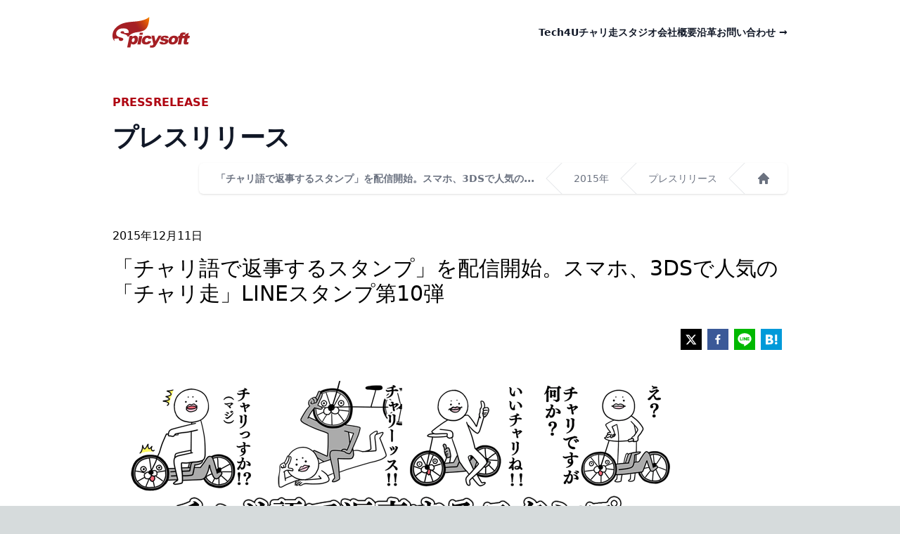

--- FILE ---
content_type: text/html
request_url: https://www.spicysoft.com/pressrelease/entries/1203/
body_size: 8133
content:
<!DOCTYPE html><html lang="ja"><head><meta charSet="utf-8"/><meta name="viewport" content="width=device-width, initial-scale=1"/><link rel="preload" as="image" href="/spicysoft2024.svg"/><link rel="preload" as="image" href="https://www.spicysoft.com/media/001690_001_edf587bb33.png"/><link rel="preload" as="image" href="https://www.spicysoft.com/media/001690_002_1282843392.jpg"/><link rel="stylesheet" href="/_next/static/css/3626f2d6917de669.css" data-precedence="next"/><link rel="preload" as="script" fetchPriority="low" href="/_next/static/chunks/webpack-e7b6b15f32962ea3.js"/><script src="/_next/static/chunks/fd9d1056-b4180c1faa21bc9e.js" async=""></script><script src="/_next/static/chunks/7023-400da58982757e2c.js" async=""></script><script src="/_next/static/chunks/main-app-818a3a7c6ea81636.js" async=""></script><script src="/_next/static/chunks/231-39154d8cd7c059e2.js" async=""></script><script src="/_next/static/chunks/3985-9d71c0b1816df8a2.js" async=""></script><script src="/_next/static/chunks/5223-3913e3b56f85b48a.js" async=""></script><script src="/_next/static/chunks/app/(top)/layout-9e0926cc8acd969e.js" async=""></script><script src="/_next/static/chunks/2465-81704b3807e9c872.js" async=""></script><script src="/_next/static/chunks/app/(nontop)/pressrelease/entries/%5Bslug%5D/page-2e9b8477f7787a47.js" async=""></script><title>「チャリ語で返事するスタンプ」を配信開始。スマホ、3DSで人気の | スパイシーソフト株式会社</title><meta name="description" content="「チャリ語で返事するスタンプ」を配信開始。スマホ、3DSで人気の「チャリ走」LINEスタンプ第10弾"/><link rel="icon" href="/favicon.ico" type="image/x-icon" sizes="16x16"/><script src="/_next/static/chunks/polyfills-78c92fac7aa8fdd8.js" noModule=""></script></head><body><html lang="ja"><body><header class="bg-white"><nav class="max-w-5xl mx-auto flex items-center justify-between p-6 lg:px-8" aria-label="Global"><a class="-m-1.5 p-1.5" href="/"><span class="sr-only">スパイシーソフト株式会社</span><img class="h-11 w-auto" width="292" height="117" src="/spicysoft2024.svg" alt="スパイシーソフト"/></a><div class="flex lg:hidden"><button type="button" class="-m-2.5 inline-flex items-center justify-center rounded-md p-2.5 text-gray-700"><span class="sr-only">メニューを開く</span><svg xmlns="http://www.w3.org/2000/svg" fill="none" viewBox="0 0 24 24" stroke-width="1.5" stroke="currentColor" aria-hidden="true" data-slot="icon" class="h-6 w-6"><path stroke-linecap="round" stroke-linejoin="round" d="M3.75 6.75h16.5M3.75 12h16.5m-16.5 5.25h16.5"></path></svg></button></div><div class="hidden lg:flex lg:gap-x-12"><a class="text-sm font-semibold leading-6 text-gray-900 hover:text-spicysoft-primary" target="_blank" rel="noopener noreferrer" href="https://www.tech4u.dev/">Tech4U</a><a class="text-sm font-semibold leading-6 text-gray-900 hover:text-spicysoft-primary" href="/service/chariso/">チャリ走スタジオ</a><a class="text-sm font-semibold leading-6 text-gray-900 hover:text-spicysoft-primary" href="/company/about/">会社概要</a><a class="text-sm font-semibold leading-6 text-gray-900 hover:text-spicysoft-primary" href="/company/history/">沿革</a><a class="text-sm font-semibold leading-6 text-gray-900 hover:text-spicysoft-primary" href="/contact/">お問い合わせ <span aria-hidden="true">→</span></a></div></nav><div hidden="" style="position:fixed;top:1px;left:1px;width:1px;height:0;padding:0;margin:-1px;overflow:hidden;clip:rect(0, 0, 0, 0);white-space:nowrap;border-width:0;display:none"></div></header><div class="bg-white"><div class="mx-auto max-w-5xl p-6 lg:px-8"><h1 class="mt-4 text-base font-semibold leading-7 text-spicysoft-primary break-all">PRESSRELEASE</h1><h1 class="mt-4 mb-4 text-3xl sm:text-4xl font-bold text-gray-900 tracking-tight break-all">プレスリリース</h1><nav class="flex w-full justify-end" aria-label="Breadcrumb"><ol role="list" class="flex space-x-4 rounded-md bg-white px-6 shadow"><li class="flex"><div class="flex items-center"><div class="mr-4 text-xs sm:text-sm text-gray-500 font-semibold" aria-current="page">「チャリ語で返事するスタンプ」を配信開始。スマホ、3DSで人気の...</div><svg class="h-full w-6 flex-shrink-0 text-gray-200 transform rotate-180" viewBox="0 0 24 44" preserveAspectRatio="none" fill="currentColor" aria-hidden="true"><path d="M.293 0l22 22-22 22h1.414l22-22-22-22H.293z"></path></svg></div></li><li class="flex"><div class="flex items-center"><a class="mr-4 text-xs sm:text-sm text-gray-500 hover:text-spicysoft-primary" href="/pressrelease/years/2015/">2015年</a><svg class="h-full w-6 flex-shrink-0 text-gray-200 transform rotate-180" viewBox="0 0 24 44" preserveAspectRatio="none" fill="currentColor" aria-hidden="true"><path d="M.293 0l22 22-22 22h1.414l22-22-22-22H.293z"></path></svg></div></li><li class="flex"><div class="flex items-center"><a class="mr-4 text-xs sm:text-sm text-gray-500 hover:text-spicysoft-primary" href="/pressrelease/">プレスリリース</a><svg class="h-full w-6 flex-shrink-0 text-gray-200 transform rotate-180" viewBox="0 0 24 44" preserveAspectRatio="none" fill="currentColor" aria-hidden="true"><path d="M.293 0l22 22-22 22h1.414l22-22-22-22H.293z"></path></svg></div></li><li class="flex"><div class="flex items-center"><a class="text-gray-500 hover:text-spicysoft-primary" href="/"><svg xmlns="http://www.w3.org/2000/svg" viewBox="0 0 20 20" fill="currentColor" aria-hidden="true" data-slot="icon" class="h-5 w-5 flex-shrink-0"><path fill-rule="evenodd" d="M9.293 2.293a1 1 0 0 1 1.414 0l7 7A1 1 0 0 1 17 11h-1v6a1 1 0 0 1-1 1h-2a1 1 0 0 1-1-1v-3a1 1 0 0 0-1-1H9a1 1 0 0 0-1 1v3a1 1 0 0 1-1 1H5a1 1 0 0 1-1-1v-6H3a1 1 0 0 1-.707-1.707l7-7Z" clip-rule="evenodd"></path></svg><span class="sr-only">ホーム</span></a></div></li></ol></nav></div><div class="mx-auto max-w-5xl p-6 lg:px-8"><div class="mb-4">2015年<!-- -->12<!-- -->月<!-- -->11<!-- -->日</div><h1 class="text-3xl leading-9 mb-8 max-w-prose">「チャリ語で返事するスタンプ」を配信開始。スマホ、3DSで人気の「チャリ走」LINEスタンプ第10弾</h1><div class="mb-4 flex justify-end"><div class="mr-2"><button aria-label="twitter" style="background-color:transparent;border:none;padding:0;font:inherit;color:inherit;cursor:pointer;outline:none"><svg viewBox="0 0 64 64" width="30" height="30"><rect width="64" height="64" rx="0" ry="0" fill="#000000"></rect><path d="M 41.116 18.375 h 4.962 l -10.8405 12.39 l 12.753 16.86 H 38.005 l -7.821 -10.2255 L 21.235 47.625 H 16.27 l 11.595 -13.2525 L 15.631 18.375 H 25.87 l 7.0695 9.3465 z m -1.7415 26.28 h 2.7495 L 24.376 21.189 H 21.4255 z" fill="white"></path></svg></button></div><div class="mr-2"><button aria-label="facebook" style="background-color:transparent;border:none;padding:0;font:inherit;color:inherit;cursor:pointer;outline:none"><svg viewBox="0 0 64 64" width="30" height="30"><rect width="64" height="64" rx="0" ry="0" fill="#3b5998"></rect><path d="M34.1,47V33.3h4.6l0.7-5.3h-5.3v-3.4c0-1.5,0.4-2.6,2.6-2.6l2.8,0v-4.8c-0.5-0.1-2.2-0.2-4.1-0.2 c-4.1,0-6.9,2.5-6.9,7V28H24v5.3h4.6V47H34.1z" fill="white"></path></svg></button></div><div class="mr-2"><button aria-label="line" style="background-color:transparent;border:none;padding:0;font:inherit;color:inherit;cursor:pointer;outline:none"><svg viewBox="0 0 64 64" width="30" height="30"><rect width="64" height="64" rx="0" ry="0" fill="#00b800"></rect><path d="M52.62 30.138c0 3.693-1.432 7.019-4.42 10.296h.001c-4.326 4.979-14 11.044-16.201 11.972-2.2.927-1.876-.591-1.786-1.112l.294-1.765c.069-.527.142-1.343-.066-1.865-.232-.574-1.146-.872-1.817-1.016-9.909-1.31-17.245-8.238-17.245-16.51 0-9.226 9.251-16.733 20.62-16.733 11.37 0 20.62 7.507 20.62 16.733zM27.81 25.68h-1.446a.402.402 0 0 0-.402.401v8.985c0 .221.18.4.402.4h1.446a.401.401 0 0 0 .402-.4v-8.985a.402.402 0 0 0-.402-.401zm9.956 0H36.32a.402.402 0 0 0-.402.401v5.338L31.8 25.858a.39.39 0 0 0-.031-.04l-.002-.003-.024-.025-.008-.007a.313.313 0 0 0-.032-.026.255.255 0 0 1-.021-.014l-.012-.007-.021-.012-.013-.006-.023-.01-.013-.005-.024-.008-.014-.003-.023-.005-.017-.002-.021-.003-.021-.002h-1.46a.402.402 0 0 0-.402.401v8.985c0 .221.18.4.402.4h1.446a.401.401 0 0 0 .402-.4v-5.337l4.123 5.568c.028.04.063.072.101.099l.004.003a.236.236 0 0 0 .025.015l.012.006.019.01a.154.154 0 0 1 .019.008l.012.004.028.01.005.001a.442.442 0 0 0 .104.013h1.446a.4.4 0 0 0 .401-.4v-8.985a.402.402 0 0 0-.401-.401zm-13.442 7.537h-3.93v-7.136a.401.401 0 0 0-.401-.401h-1.447a.4.4 0 0 0-.401.401v8.984a.392.392 0 0 0 .123.29c.072.068.17.111.278.111h5.778a.4.4 0 0 0 .401-.401v-1.447a.401.401 0 0 0-.401-.401zm21.429-5.287c.222 0 .401-.18.401-.402v-1.446a.401.401 0 0 0-.401-.402h-5.778a.398.398 0 0 0-.279.113l-.005.004-.006.008a.397.397 0 0 0-.111.276v8.984c0 .108.043.206.112.278l.005.006a.401.401 0 0 0 .284.117h5.778a.4.4 0 0 0 .401-.401v-1.447a.401.401 0 0 0-.401-.401h-3.93v-1.519h3.93c.222 0 .401-.18.401-.402V29.85a.401.401 0 0 0-.401-.402h-3.93V27.93h3.93z" fill="white"></path></svg></button></div><div class="mr-2"><button aria-label="hatena" style="background-color:transparent;border:none;padding:0;font:inherit;color:inherit;cursor:pointer;outline:none"><svg viewBox="0 0 64 64" width="30" height="30"><rect width="64" height="64" rx="0" ry="0" fill="#009ad9"></rect><path d="M 36.164062 33.554688 C 34.988281 32.234375 33.347656 31.5 31.253906 31.34375 C 33.125 30.835938 34.476562 30.09375 35.335938 29.09375 C 36.191406 28.09375 36.609375 26.78125 36.609375 25.101562 C 36.628906 23.875 36.332031 22.660156 35.75 21.578125 C 35.160156 20.558594 34.292969 19.71875 33.253906 19.160156 C 32.304688 18.640625 31.175781 18.265625 29.847656 18.042969 C 28.523438 17.824219 26.195312 17.730469 22.867188 17.730469 L 14.769531 17.730469 L 14.769531 47.269531 L 23.113281 47.269531 C 26.46875 47.269531 28.886719 47.15625 30.367188 46.929688 C 31.851562 46.695312 33.085938 46.304688 34.085938 45.773438 C 35.289062 45.148438 36.28125 44.179688 36.933594 42.992188 C 37.597656 41.796875 37.933594 40.402344 37.933594 38.816406 C 37.933594 36.621094 37.347656 34.867188 36.164062 33.554688 Z M 22.257812 24.269531 L 23.984375 24.269531 C 25.988281 24.269531 27.332031 24.496094 28.015625 24.945312 C 28.703125 25.402344 29.042969 26.183594 29.042969 27.285156 C 29.042969 28.390625 28.664062 29.105469 27.9375 29.550781 C 27.210938 29.992188 25.84375 30.199219 23.855469 30.199219 L 22.257812 30.199219 Z M 29.121094 41.210938 C 28.328125 41.691406 26.976562 41.925781 25.078125 41.925781 L 22.257812 41.925781 L 22.257812 35.488281 L 25.195312 35.488281 C 27.144531 35.488281 28.496094 35.738281 29.210938 36.230469 C 29.925781 36.726562 30.304688 37.582031 30.304688 38.832031 C 30.304688 40.078125 29.914062 40.742188 29.105469 41.222656 Z M 29.121094 41.210938 M 46.488281 39.792969 C 44.421875 39.792969 42.742188 41.46875 42.742188 43.535156 C 42.742188 45.605469 44.421875 47.28125 46.488281 47.28125 C 48.554688 47.28125 50.230469 45.605469 50.230469 43.535156 C 50.230469 41.46875 48.554688 39.792969 46.488281 39.792969 Z M 46.488281 39.792969 M 43.238281 17.730469 L 49.738281 17.730469 L 49.738281 37.429688 L 43.238281 37.429688 Z M 43.238281 17.730469 " fill="white"></path></svg></button></div></div><img src="https://www.spicysoft.com/media/001690_001_edf587bb33.png" alt="Twitter-投稿用10.png"/><p class="max-w-prose leading-8 my-8 text-wrap break-all">スパイシーソフト株式会社（東京都新宿区）は2,700万DLを誇る人気ゲーム『チャリ走』シリーズ（iOS・Android・ニンテンドー3DS）のキャラクターをイメージしたLINEスタンプ「チャリ語で返事するスタンプ」の配信を開始します。</p><img src="https://www.spicysoft.com/media/001690_002_1282843392.jpg" alt="20151211_stamp.jpg"/><p class="max-w-prose leading-8 my-8 text-wrap break-all">チャリに乗った棒人間のような生き物と、顔がタイヤになっていチャリ2人組による、使いやすい言葉の中へ、露骨に「チャリ」を詰め込んだスタンプとなっています。
 
■提供開始日：2015年12月10日
■利用料金　：1セットあたり120円（税込）または 50LINEコイン（1セット：40個）
■アクセス方法
【LINE STORE】スタンプ販売ページ　http://line.me/S/sticker/1221450  
【公式ページ】http://chariso.com/ 
■コピーライト： (c) Spicysoft</p><p class="max-w-prose leading-8 my-8 text-wrap break-all">2006年に携帯電話のアクションゲームとして発表され、シリーズ累計で、日本国内だけで2,000万回以上ダウンロードされた大人気のランゲーム。ワンボタンのシンプル操作と、ひたすら走る独特の世界観が大ヒットした元祖「チャリ走」シリーズは、チャリで全国、世界を走り抜けるステージ型タイトルや、ライバルと戦いながら順位を競うグランプリ形式の「チャリ走GP」など様々なチャリ走がここから生まれました。</p><p class="max-w-prose leading-8 my-8 text-wrap break-all">会社名（英文社名）　　スパイシーソフト株式会社(Spicysoft Corporation.)
本社所在地　　　　　　　東京都新宿区西新宿6
設立　　　　　　　　　　　1999年11月
URL　　　　　　　　　　　　http://www.spicysoft.com</p><p class="max-w-prose leading-8 my-8 text-wrap break-all">スパイシーソフト株式会社　広報担当　（https://www.spicysoft.com/contact）</p><div class="mt-4 flex justify-end"><div class="mr-2"><button aria-label="twitter" style="background-color:transparent;border:none;padding:0;font:inherit;color:inherit;cursor:pointer;outline:none"><svg viewBox="0 0 64 64" width="30" height="30"><rect width="64" height="64" rx="0" ry="0" fill="#000000"></rect><path d="M 41.116 18.375 h 4.962 l -10.8405 12.39 l 12.753 16.86 H 38.005 l -7.821 -10.2255 L 21.235 47.625 H 16.27 l 11.595 -13.2525 L 15.631 18.375 H 25.87 l 7.0695 9.3465 z m -1.7415 26.28 h 2.7495 L 24.376 21.189 H 21.4255 z" fill="white"></path></svg></button></div><div class="mr-2"><button aria-label="facebook" style="background-color:transparent;border:none;padding:0;font:inherit;color:inherit;cursor:pointer;outline:none"><svg viewBox="0 0 64 64" width="30" height="30"><rect width="64" height="64" rx="0" ry="0" fill="#3b5998"></rect><path d="M34.1,47V33.3h4.6l0.7-5.3h-5.3v-3.4c0-1.5,0.4-2.6,2.6-2.6l2.8,0v-4.8c-0.5-0.1-2.2-0.2-4.1-0.2 c-4.1,0-6.9,2.5-6.9,7V28H24v5.3h4.6V47H34.1z" fill="white"></path></svg></button></div><div class="mr-2"><button aria-label="line" style="background-color:transparent;border:none;padding:0;font:inherit;color:inherit;cursor:pointer;outline:none"><svg viewBox="0 0 64 64" width="30" height="30"><rect width="64" height="64" rx="0" ry="0" fill="#00b800"></rect><path d="M52.62 30.138c0 3.693-1.432 7.019-4.42 10.296h.001c-4.326 4.979-14 11.044-16.201 11.972-2.2.927-1.876-.591-1.786-1.112l.294-1.765c.069-.527.142-1.343-.066-1.865-.232-.574-1.146-.872-1.817-1.016-9.909-1.31-17.245-8.238-17.245-16.51 0-9.226 9.251-16.733 20.62-16.733 11.37 0 20.62 7.507 20.62 16.733zM27.81 25.68h-1.446a.402.402 0 0 0-.402.401v8.985c0 .221.18.4.402.4h1.446a.401.401 0 0 0 .402-.4v-8.985a.402.402 0 0 0-.402-.401zm9.956 0H36.32a.402.402 0 0 0-.402.401v5.338L31.8 25.858a.39.39 0 0 0-.031-.04l-.002-.003-.024-.025-.008-.007a.313.313 0 0 0-.032-.026.255.255 0 0 1-.021-.014l-.012-.007-.021-.012-.013-.006-.023-.01-.013-.005-.024-.008-.014-.003-.023-.005-.017-.002-.021-.003-.021-.002h-1.46a.402.402 0 0 0-.402.401v8.985c0 .221.18.4.402.4h1.446a.401.401 0 0 0 .402-.4v-5.337l4.123 5.568c.028.04.063.072.101.099l.004.003a.236.236 0 0 0 .025.015l.012.006.019.01a.154.154 0 0 1 .019.008l.012.004.028.01.005.001a.442.442 0 0 0 .104.013h1.446a.4.4 0 0 0 .401-.4v-8.985a.402.402 0 0 0-.401-.401zm-13.442 7.537h-3.93v-7.136a.401.401 0 0 0-.401-.401h-1.447a.4.4 0 0 0-.401.401v8.984a.392.392 0 0 0 .123.29c.072.068.17.111.278.111h5.778a.4.4 0 0 0 .401-.401v-1.447a.401.401 0 0 0-.401-.401zm21.429-5.287c.222 0 .401-.18.401-.402v-1.446a.401.401 0 0 0-.401-.402h-5.778a.398.398 0 0 0-.279.113l-.005.004-.006.008a.397.397 0 0 0-.111.276v8.984c0 .108.043.206.112.278l.005.006a.401.401 0 0 0 .284.117h5.778a.4.4 0 0 0 .401-.401v-1.447a.401.401 0 0 0-.401-.401h-3.93v-1.519h3.93c.222 0 .401-.18.401-.402V29.85a.401.401 0 0 0-.401-.402h-3.93V27.93h3.93z" fill="white"></path></svg></button></div><div class="mr-2"><button aria-label="hatena" style="background-color:transparent;border:none;padding:0;font:inherit;color:inherit;cursor:pointer;outline:none"><svg viewBox="0 0 64 64" width="30" height="30"><rect width="64" height="64" rx="0" ry="0" fill="#009ad9"></rect><path d="M 36.164062 33.554688 C 34.988281 32.234375 33.347656 31.5 31.253906 31.34375 C 33.125 30.835938 34.476562 30.09375 35.335938 29.09375 C 36.191406 28.09375 36.609375 26.78125 36.609375 25.101562 C 36.628906 23.875 36.332031 22.660156 35.75 21.578125 C 35.160156 20.558594 34.292969 19.71875 33.253906 19.160156 C 32.304688 18.640625 31.175781 18.265625 29.847656 18.042969 C 28.523438 17.824219 26.195312 17.730469 22.867188 17.730469 L 14.769531 17.730469 L 14.769531 47.269531 L 23.113281 47.269531 C 26.46875 47.269531 28.886719 47.15625 30.367188 46.929688 C 31.851562 46.695312 33.085938 46.304688 34.085938 45.773438 C 35.289062 45.148438 36.28125 44.179688 36.933594 42.992188 C 37.597656 41.796875 37.933594 40.402344 37.933594 38.816406 C 37.933594 36.621094 37.347656 34.867188 36.164062 33.554688 Z M 22.257812 24.269531 L 23.984375 24.269531 C 25.988281 24.269531 27.332031 24.496094 28.015625 24.945312 C 28.703125 25.402344 29.042969 26.183594 29.042969 27.285156 C 29.042969 28.390625 28.664062 29.105469 27.9375 29.550781 C 27.210938 29.992188 25.84375 30.199219 23.855469 30.199219 L 22.257812 30.199219 Z M 29.121094 41.210938 C 28.328125 41.691406 26.976562 41.925781 25.078125 41.925781 L 22.257812 41.925781 L 22.257812 35.488281 L 25.195312 35.488281 C 27.144531 35.488281 28.496094 35.738281 29.210938 36.230469 C 29.925781 36.726562 30.304688 37.582031 30.304688 38.832031 C 30.304688 40.078125 29.914062 40.742188 29.105469 41.222656 Z M 29.121094 41.210938 M 46.488281 39.792969 C 44.421875 39.792969 42.742188 41.46875 42.742188 43.535156 C 42.742188 45.605469 44.421875 47.28125 46.488281 47.28125 C 48.554688 47.28125 50.230469 45.605469 50.230469 43.535156 C 50.230469 41.46875 48.554688 39.792969 46.488281 39.792969 Z M 46.488281 39.792969 M 43.238281 17.730469 L 49.738281 17.730469 L 49.738281 37.429688 L 43.238281 37.429688 Z M 43.238281 17.730469 " fill="white"></path></svg></button></div></div></div></div><footer class="bg-white" aria-labelledby="footer-heading"><div class="max-w-5xl mx-auto px-6 pb-6 pt-6 sm:pt-16 lg:px-8 lg:pt-24"><div class="xl:grid xl:grid-cols-3 xl:gap-8"><a class="w-auto flex justify-center xl:justify-start" href="/"><img class="h-11" width="300" height="120" src="/spicysoft2024.svg" alt="スパイシーソフト"/></a><div class="mt-16 grid grid-cols-2 gap-8 xl:col-span-2 xl:mt-0"><div class="md:grid md:grid-cols-2 md:gap-8"><div><h3 class="text-sm font-semibold leading-6 text-spicysoft-primary">事業</h3><ul role="list" class="mt-2 space-y-4"><li><a class="text-sm font-bold leading-6 text-gray-700 hover:text-spicysoft-primary" target="_blank" rel="noopener noreferrer" href="https://www.tech4u.dev/">Tech4U</a><p class="mt-1 text-xs text-gray-500">SES事業に関するコーポレートサイトです。</p></li><li><a class="text-sm font-bold leading-6 text-gray-700 hover:text-spicysoft-primary" href="/service/chariso/">チャリ走スタジオ</a><p class="mt-1 text-xs text-gray-500">カジュアルゲームやHTML5ゲームに特化したチャリ走スタジオ</p></li></ul></div><div class="mt-10 md:mt-0"><h3 class="text-sm font-semibold leading-6 text-spicysoft-primary">スパイシーソフト</h3><ul role="list" class="mt-2 space-y-1"><li><a class="text-sm leading-6 text-gray-600 hover:text-spicysoft-primary" href="/company/about/">会社概要</a></li><li><a class="text-sm leading-6 text-gray-600 hover:text-spicysoft-primary" href="/company/history/">沿革</a></li><li><a class="text-sm leading-6 text-gray-600 hover:text-spicysoft-primary" href="/pressrelease/">プレスリリース</a></li><li><a class="text-sm leading-6 text-gray-600 hover:text-spicysoft-primary" href="/publicity/">パブリシティー</a></li></ul></div></div><div class="md:grid md:grid-cols-2 md:gap-8"><div><h3 class="text-sm font-semibold leading-6 text-spicysoft-primary">リーガル</h3><ul role="list" class="mt-2 space-y-1"><li><a class="text-sm leading-6 text-gray-600 hover:text-gray-900" href="/privacy/">プライバシーポリシー</a></li><li><a class="text-sm leading-6 text-gray-600 hover:text-gray-900" href="/contact/">お問い合わせ</a></li><li><a class="text-sm leading-6 text-gray-600 hover:text-gray-900" href="/company/access/">アクセス</a></li></ul></div><div class="mt-10 md:mt-0"><h3 class="text-sm font-semibold leading-6 text-spicysoft-primary">コンテンツ</h3><ul role="list" class="mt-2 space-y-1"><li><a class="text-sm leading-6 text-gray-600 hover:text-spicysoft-primary" href="/watch/">ウォッチ</a></li><li><a class="text-sm leading-6 text-gray-600 hover:text-spicysoft-primary" target="_blank" rel="noopener noreferrer" href="https://note.com/motoyasu_yamada/">しゃちょーnote</a></li><li><a class="text-sm leading-6 text-gray-600 hover:text-spicysoft-primary" target="_blank" rel="noopener noreferrer" href="https://qiita.com/organizations/spicysoft">Qiita</a></li><li><a class="text-sm leading-6 text-gray-600 hover:text-spicysoft-primary" href="/insight/">インサイト</a></li></ul></div></div></div></div><div class="mt-4 md:mt-8 border-t border-gray-900/10 pt-4 md:pt-8 md:flex md:items-center md:justify-between"><p class="mt-8 text-xs leading-5 text-gray-500 md:order-1 md:mt-0">© 1999 Spicysoft, Corporation. All rights reserved.</p></div></div></footer><script src="/_next/static/chunks/webpack-e7b6b15f32962ea3.js" async=""></script></body></html><script>(self.__next_f=self.__next_f||[]).push([0]);self.__next_f.push([2,null])</script><script>self.__next_f.push([1,"1:HL[\"/_next/static/css/3626f2d6917de669.css\",\"style\"]\n"])</script><script>self.__next_f.push([1,"2:I[5751,[],\"\"]\n5:I[9275,[],\"\"]\n7:I[1343,[],\"\"]\n8:\"$Sreact.strict_mode\"\n9:I[6608,[\"231\",\"static/chunks/231-39154d8cd7c059e2.js\",\"3985\",\"static/chunks/3985-9d71c0b1816df8a2.js\",\"5223\",\"static/chunks/5223-3913e3b56f85b48a.js\",\"1607\",\"static/chunks/app/(top)/layout-9e0926cc8acd969e.js\"],\"Header\"]\na:I[231,[\"231\",\"static/chunks/231-39154d8cd7c059e2.js\",\"2465\",\"static/chunks/2465-81704b3807e9c872.js\",\"9935\",\"static/chunks/app/(nontop)/pressrelease/entries/%5Bslug%5D/page-2e9b8477f7787a47.js\"],\"\"]\nb:I[4080,[\"231\",\"static/chunks/231-39154d8cd7c059e2.js\",\"3985\",\"static/chunks/3985-9d71c0b1816df8a2.js\",\"5223\",\"static/chunks/5223-3913e3b56f85b48a.js\",\"1607\",\"static/chunks/app/(top)/layout-9e0926cc8acd969e.js\"],\"\"]\nd:I[6130,[],\"\"]\n6:[\"slug\",\"1203\",\"d\"]\ne:[]\n"])</script><script>self.__next_f.push([1,"0:[[[\"$\",\"link\",\"0\",{\"rel\":\"stylesheet\",\"href\":\"/_next/static/css/3626f2d6917de669.css\",\"precedence\":\"next\",\"crossOrigin\":\"$undefined\"}]],[\"$\",\"$L2\",null,{\"buildId\":\"_uUGJQwvjZkyeW9pWEH_e\",\"assetPrefix\":\"\",\"initialCanonicalUrl\":\"/pressrelease/entries/1203/\",\"initialTree\":[\"\",{\"children\":[\"(nontop)\",{\"children\":[\"pressrelease\",{\"children\":[\"entries\",{\"children\":[[\"slug\",\"1203\",\"d\"],{\"children\":[\"__PAGE__?{\\\"slug\\\":\\\"1203\\\"}\",{}]}]}]}]}]},\"$undefined\",\"$undefined\",true],\"initialSeedData\":[\"\",{\"children\":[\"(nontop)\",{\"children\":[\"pressrelease\",{\"children\":[\"entries\",{\"children\":[[\"slug\",\"1203\",\"d\"],{\"children\":[\"__PAGE__\",{},[[\"$L3\",\"$L4\"],null],null]},[\"$\",\"$L5\",null,{\"parallelRouterKey\":\"children\",\"segmentPath\":[\"children\",\"(nontop)\",\"children\",\"pressrelease\",\"children\",\"entries\",\"children\",\"$6\",\"children\"],\"error\":\"$undefined\",\"errorStyles\":\"$undefined\",\"errorScripts\":\"$undefined\",\"template\":[\"$\",\"$L7\",null,{}],\"templateStyles\":\"$undefined\",\"templateScripts\":\"$undefined\",\"notFound\":\"$undefined\",\"notFoundStyles\":\"$undefined\",\"styles\":null}],null]},[\"$\",\"$L5\",null,{\"parallelRouterKey\":\"children\",\"segmentPath\":[\"children\",\"(nontop)\",\"children\",\"pressrelease\",\"children\",\"entries\",\"children\"],\"error\":\"$undefined\",\"errorStyles\":\"$undefined\",\"errorScripts\":\"$undefined\",\"template\":[\"$\",\"$L7\",null,{}],\"templateStyles\":\"$undefined\",\"templateScripts\":\"$undefined\",\"notFound\":\"$undefined\",\"notFoundStyles\":\"$undefined\",\"styles\":null}],null]},[\"$\",\"$L5\",null,{\"parallelRouterKey\":\"children\",\"segmentPath\":[\"children\",\"(nontop)\",\"children\",\"pressrelease\",\"children\"],\"error\":\"$undefined\",\"errorStyles\":\"$undefined\",\"errorScripts\":\"$undefined\",\"template\":[\"$\",\"$L7\",null,{}],\"templateStyles\":\"$undefined\",\"templateScripts\":\"$undefined\",\"notFound\":\"$undefined\",\"notFoundStyles\":\"$undefined\",\"styles\":null}],null]},[[\"$\",\"$8\",null,{\"children\":[\"$\",\"html\",null,{\"lang\":\"ja\",\"children\":[[\"$\",\"body\",null,{\"children\":[[\"$\",\"$L9\",null,{\"wide\":false}],[\"$\",\"$L5\",null,{\"parallelRouterKey\":\"children\",\"segmentPath\":[\"children\",\"(nontop)\",\"children\"],\"error\":\"$undefined\",\"errorStyles\":\"$undefined\",\"errorScripts\":\"$undefined\",\"template\":[\"$\",\"$L7\",null,{}],\"templateStyles\":\"$undefined\",\"templateScripts\":\"$undefined\",\"notFound\":\"$undefined\",\"notFoundStyles\":\"$undefined\",\"styles\":null}],[\"$\",\"footer\",null,{\"className\":\"bg-white\",\"aria-labelledby\":\"footer-heading\",\"children\":[\"$\",\"div\",null,{\"className\":\"max-w-5xl mx-auto px-6 pb-6 pt-6 sm:pt-16 lg:px-8 lg:pt-24\",\"children\":[[\"$\",\"div\",null,{\"className\":\"xl:grid xl:grid-cols-3 xl:gap-8\",\"children\":[[\"$\",\"$La\",null,{\"href\":\"/\",\"className\":\"w-auto flex justify-center xl:justify-start\",\"children\":[\"$\",\"img\",null,{\"className\":\"h-11\",\"width\":300,\"height\":120,\"src\":\"/spicysoft2024.svg\",\"alt\":\"スパイシーソフト\"}]}],[\"$\",\"div\",null,{\"className\":\"mt-16 grid grid-cols-2 gap-8 xl:col-span-2 xl:mt-0\",\"children\":[[\"$\",\"div\",null,{\"className\":\"md:grid md:grid-cols-2 md:gap-8\",\"children\":[[\"$\",\"div\",null,{\"children\":[[\"$\",\"h3\",null,{\"className\":\"text-sm font-semibold leading-6 text-spicysoft-primary\",\"children\":\"事業\"}],[\"$\",\"ul\",null,{\"role\":\"list\",\"className\":\"mt-2 space-y-4\",\"children\":[[\"$\",\"li\",\"Tech4U\",{\"children\":[[\"$\",\"$La\",null,{\"href\":\"https://www.tech4u.dev/\",\"className\":\"text-sm font-bold leading-6 text-gray-700 hover:text-spicysoft-primary\",\"target\":\"_blank\",\"rel\":\"noopener noreferrer\",\"children\":\"Tech4U\"}],[\"$\",\"p\",null,{\"className\":\"mt-1 text-xs text-gray-500\",\"children\":\"SES事業に関するコーポレートサイトです。\"}]]}],[\"$\",\"li\",\"チャリ走スタジオ\",{\"children\":[[\"$\",\"$La\",null,{\"href\":\"/service/chariso/\",\"className\":\"text-sm font-bold leading-6 text-gray-700 hover:text-spicysoft-primary\",\"children\":\"チャリ走スタジオ\"}],[\"$\",\"p\",null,{\"className\":\"mt-1 text-xs text-gray-500\",\"children\":\"カジュアルゲームやHTML5ゲームに特化したチャリ走スタジオ\"}]]}]]}]]}],[\"$\",\"div\",null,{\"className\":\"mt-10 md:mt-0\",\"children\":[[\"$\",\"h3\",null,{\"className\":\"text-sm font-semibold leading-6 text-spicysoft-primary\",\"children\":\"スパイシーソフト\"}],[\"$\",\"ul\",null,{\"role\":\"list\",\"className\":\"mt-2 space-y-1\",\"children\":[[\"$\",\"li\",\"company-0\",{\"children\":[\"$\",\"$La\",null,{\"href\":\"/company/about/\",\"className\":\"text-sm leading-6 text-gray-600 hover:text-spicysoft-primary\",\"children\":\"会社概要\"}]}],[\"$\",\"li\",\"company-1\",{\"children\":[\"$\",\"$La\",null,{\"href\":\"/company/history/\",\"className\":\"text-sm leading-6 text-gray-600 hover:text-spicysoft-primary\",\"children\":\"沿革\"}]}],[\"$\",\"li\",\"company-2\",{\"children\":[\"$\",\"$La\",null,{\"href\":\"/pressrelease/\",\"className\":\"text-sm leading-6 text-gray-600 hover:text-spicysoft-primary\",\"children\":\"プレスリリース\"}]}],[\"$\",\"li\",\"company-3\",{\"children\":[\"$\",\"$La\",null,{\"href\":\"/publicity/\",\"className\":\"text-sm leading-6 text-gray-600 hover:text-spicysoft-primary\",\"children\":\"パブリシティー\"}]}]]}]]}]]}],[\"$\",\"div\",null,{\"className\":\"md:grid md:grid-cols-2 md:gap-8\",\"children\":[[\"$\",\"div\",null,{\"children\":[[\"$\",\"h3\",null,{\"className\":\"text-sm font-semibold leading-6 text-spicysoft-primary\",\"children\":\"リーガル\"}],[\"$\",\"ul\",null,{\"role\":\"list\",\"className\":\"mt-2 space-y-1\",\"children\":[[\"$\",\"li\",\"legal-0\",{\"children\":[\"$\",\"$La\",null,{\"href\":\"/privacy/\",\"className\":\"text-sm leading-6 text-gray-600 hover:text-gray-900\",\"children\":\"プライバシーポリシー\"}]}],[\"$\",\"li\",\"legal-1\",{\"children\":[\"$\",\"$La\",null,{\"href\":\"/contact/\",\"className\":\"text-sm leading-6 text-gray-600 hover:text-gray-900\",\"children\":\"お問い合わせ\"}]}],[\"$\",\"li\",\"legal-2\",{\"children\":[\"$\",\"$La\",null,{\"href\":\"/company/access/\",\"className\":\"text-sm leading-6 text-gray-600 hover:text-gray-900\",\"children\":\"アクセス\"}]}]]}]]}],[\"$\",\"div\",null,{\"className\":\"mt-10 md:mt-0\",\"children\":[[\"$\",\"h3\",null,{\"className\":\"text-sm font-semibold leading-6 text-spicysoft-primary\",\"children\":\"コンテンツ\"}],[\"$\",\"ul\",null,{\"role\":\"list\",\"className\":\"mt-2 space-y-1\",\"children\":[[\"$\",\"li\",\"contents-0\",{\"children\":[\"$\",\"$La\",null,{\"href\":\"/watch/\",\"className\":\"text-sm leading-6 text-gray-600 hover:text-spicysoft-primary\",\"children\":\"ウォッチ\"}]}],[\"$\",\"li\",\"contents-1\",{\"children\":[\"$\",\"$La\",null,{\"href\":\"https://note.com/motoyasu_yamada/\",\"className\":\"text-sm leading-6 text-gray-600 hover:text-spicysoft-primary\",\"target\":\"_blank\",\"rel\":\"noopener noreferrer\",\"children\":\"しゃちょーnote\"}]}],[\"$\",\"li\",\"contents-2\",{\"children\":[\"$\",\"$La\",null,{\"href\":\"https://qiita.com/organizations/spicysoft\",\"className\":\"text-sm leading-6 text-gray-600 hover:text-spicysoft-primary\",\"target\":\"_blank\",\"rel\":\"noopener noreferrer\",\"children\":\"Qiita\"}]}],[\"$\",\"li\",\"contents-3\",{\"children\":[\"$\",\"$La\",null,{\"href\":\"/insight/\",\"className\":\"text-sm leading-6 text-gray-600 hover:text-spicysoft-primary\",\"children\":\"インサイト\"}]}]]}]]}]]}]]}]]}],[\"$\",\"div\",null,{\"className\":\"mt-4 md:mt-8 border-t border-gray-900/10 pt-4 md:pt-8 md:flex md:items-center md:justify-between\",\"children\":[\"$\",\"p\",null,{\"className\":\"mt-8 text-xs leading-5 text-gray-500 md:order-1 md:mt-0\",\"children\":\"© 1999 Spicysoft, Corporation. All rights reserved.\"}]}]]}]}]]}],[\"$\",\"$Lb\",null,{\"id\":\"typekit\",\"dangerouslySetInnerHTML\":{\"__html\":\"\\n            (function (d) {\\n              var config = {\\n                kitId: 'ydq7bxa',\\n                scriptTimeout: 3000,\\n                async: true\\n              },\\n                h = d.documentElement, t = setTimeout(function () { h.className = h.className.replace(/\\bwf-loading\\b/g, \\\"\\\") + \\\" wf-inactive\\\"; }, config.scriptTimeout), tk = d.createElement(\\\"script\\\"), f = false, s = d.getElementsByTagName(\\\"script\\\")[0], a; h.className += \\\" wf-loading\\\"; tk.src = 'https://use.typekit.net/' + config.kitId + '.js'; tk.async = true; tk.onload = tk.onreadystatechange = function () { a = this.readyState; if (f || a \u0026\u0026 a != \\\"complete\\\" \u0026\u0026 a != \\\"loaded\\\") return; f = true; clearTimeout(t); try { Typekit.load(config) } catch (e) { } }; s.parentNode.insertBefore(tk, s)\\n            })(document);\\n        \"}}]]}]}],null],null]},[[\"$\",\"$8\",null,{\"children\":[\"$\",\"html\",null,{\"lang\":\"ja\",\"children\":[\"$\",\"body\",null,{\"children\":[[\"$\",\"$L5\",null,{\"parallelRouterKey\":\"children\",\"segmentPath\":[\"children\"],\"error\":\"$undefined\",\"errorStyles\":\"$undefined\",\"errorScripts\":\"$undefined\",\"template\":[\"$\",\"$L7\",null,{}],\"templateStyles\":\"$undefined\",\"templateScripts\":\"$undefined\",\"notFound\":[\"$\",\"div\",null,{\"className\":\"bg-white\",\"children\":[\"$\",\"main\",null,{\"className\":\"grid min-h-full place-items-center bg-white px-6 py-24 sm:py-32 lg:px-8\",\"children\":[\"$\",\"div\",null,{\"className\":\"text-center\",\"children\":[[\"$\",\"p\",null,{\"className\":\"text-base font-semibold text-spicysoft-primary mb-4\",\"children\":[\" \",\"404 Not Found\"]}],[\"$\",\"h1\",null,{\"className\":\"text-3xl font-bold tracking-tight text-gray-900 sm:text-5xl mb-8\",\"children\":\"存在しないページです\"}],[\"$\",\"p\",null,{\"className\":\"mb-4 text-base leading-7 text-gray-600\",\"children\":\"アクセスいただきありがとうございました。大変申し訳ございませんが、お探しのページは存在しないか、移動した可能性があります。\"}],[\"$\",\"div\",null,{\"className\":\"mt-10 flex items-center justify-center gap-x-6\",\"children\":[[\"$\",\"$La\",null,{\"href\":\"/\",\"className\":\"rounded-md bg-spicysoft-primary px-3.5 py-2.5 text-sm font-semibold text-white shadow-sm hover:bg-spicysoft-secondary focus-visible:outline focus-visible:outline-2 focus-visible:outline-offset-2 focus-visible:outline-spicysoft-secondary\",\"children\":\"トップページにアクセスする\"}],[\"$\",\"$La\",null,{\"href\":\"/contact/\",\"className\":\"text-sm font-semibold text-gray-900\",\"children\":[\"お問い合わせへ\",[\"$\",\"span\",null,{\"aria-hidden\":\"true\",\"children\":\"→\"}]]}]]}]]}]}]}],\"notFoundStyles\":[],\"styles\":null}],[\"$\",\"$Lb\",null,{\"id\":\"typekit\",\"dangerouslySetInnerHTML\":{\"__html\":\"\\n            (function (d) {\\n              var config = {\\n                kitId: 'ydq7bxa',\\n                scriptTimeout: 3000,\\n                async: true\\n              },\\n                h = d.documentElement, t = setTimeout(function () { h.className = h.className.replace(/\\bwf-loading\\b/g, \\\"\\\") + \\\" wf-inactive\\\"; }, config.scriptTimeout), tk = d.createElement(\\\"script\\\"), f = false, s = d.getElementsByTagName(\\\"script\\\")[0], a; h.className += \\\" wf-loading\\\"; tk.src = 'https://use.typekit.net/' + config.kitId + '.js'; tk.async = true; tk.onload = tk.onreadystatechange = function () { a = this.readyState; if (f || a \u0026\u0026 a != \\\"complete\\\" \u0026\u0026 a != \\\"loaded\\\") return; f = true; clearTimeout(t); try { Typekit.load(config) } catch (e) { } }; s.parentNode.insertBefore(tk, s)\\n            })(document);\\n        \"}}]]}]}]}],null],null],\"couldBeIntercepted\":false,\"initialHead\":[false,\"$Lc\"],\"globalErrorComponent\":\"$d\",\"missingSlots\":\"$We\"}]]\n"])</script><script>self.__next_f.push([1,"f:I[5359,[\"231\",\"static/chunks/231-39154d8cd7c059e2.js\",\"2465\",\"static/chunks/2465-81704b3807e9c872.js\",\"9935\",\"static/chunks/app/(nontop)/pressrelease/entries/%5Bslug%5D/page-2e9b8477f7787a47.js\"],\"Shares\"]\n10:I[2401,[\"231\",\"static/chunks/231-39154d8cd7c059e2.js\",\"2465\",\"static/chunks/2465-81704b3807e9c872.js\",\"9935\",\"static/chunks/app/(nontop)/pressrelease/entries/%5Bslug%5D/page-2e9b8477f7787a47.js\"],\"CustomBlocksRenderer\"]\n"])</script><script>self.__next_f.push([1,"4:[\"$\",\"div\",null,{\"className\":\"bg-white\",\"children\":[[\"$\",\"div\",null,{\"className\":\"mx-auto max-w-5xl p-6 lg:px-8\",\"children\":[[\"$\",\"h1\",null,{\"className\":\"mt-4 text-base font-semibold leading-7 text-spicysoft-primary break-all\",\"children\":\"PRESSRELEASE\"}],[\"$\",\"h1\",null,{\"className\":\"mt-4 mb-4 text-3xl sm:text-4xl font-bold text-gray-900 tracking-tight break-all\",\"children\":\"プレスリリース\"}],[\"$\",\"nav\",null,{\"className\":\"flex w-full justify-end\",\"aria-label\":\"Breadcrumb\",\"children\":[\"$\",\"ol\",null,{\"role\":\"list\",\"className\":\"flex space-x-4 rounded-md bg-white px-6 shadow\",\"children\":[[[\"$\",\"li\",\"/pressrelease/entries/1203\",{\"className\":\"flex\",\"children\":[\"$\",\"div\",null,{\"className\":\"flex items-center\",\"children\":[[\"$\",\"div\",null,{\"className\":\"mr-4 text-xs sm:text-sm text-gray-500 font-semibold\",\"aria-current\":\"page\",\"children\":\"「チャリ語で返事するスタンプ」を配信開始。スマホ、3DSで人気の...\"}],[\"$\",\"svg\",null,{\"className\":\"h-full w-6 flex-shrink-0 text-gray-200 transform rotate-180\",\"viewBox\":\"0 0 24 44\",\"preserveAspectRatio\":\"none\",\"fill\":\"currentColor\",\"aria-hidden\":\"true\",\"children\":[\"$\",\"path\",null,{\"d\":\"M.293 0l22 22-22 22h1.414l22-22-22-22H.293z\"}]}]]}]}],[\"$\",\"li\",\"/pressrelease/years/2015\",{\"className\":\"flex\",\"children\":[\"$\",\"div\",null,{\"className\":\"flex items-center\",\"children\":[[\"$\",\"$La\",null,{\"href\":\"/pressrelease/years/2015\",\"className\":\"mr-4 text-xs sm:text-sm text-gray-500 hover:text-spicysoft-primary\",\"children\":\"2015年\"}],[\"$\",\"svg\",null,{\"className\":\"h-full w-6 flex-shrink-0 text-gray-200 transform rotate-180\",\"viewBox\":\"0 0 24 44\",\"preserveAspectRatio\":\"none\",\"fill\":\"currentColor\",\"aria-hidden\":\"true\",\"children\":[\"$\",\"path\",null,{\"d\":\"M.293 0l22 22-22 22h1.414l22-22-22-22H.293z\"}]}]]}]}],[\"$\",\"li\",\"/pressrelease/\",{\"className\":\"flex\",\"children\":[\"$\",\"div\",null,{\"className\":\"flex items-center\",\"children\":[[\"$\",\"$La\",null,{\"href\":\"/pressrelease/\",\"className\":\"mr-4 text-xs sm:text-sm text-gray-500 hover:text-spicysoft-primary\",\"children\":\"プレスリリース\"}],[\"$\",\"svg\",null,{\"className\":\"h-full w-6 flex-shrink-0 text-gray-200 transform rotate-180\",\"viewBox\":\"0 0 24 44\",\"preserveAspectRatio\":\"none\",\"fill\":\"currentColor\",\"aria-hidden\":\"true\",\"children\":[\"$\",\"path\",null,{\"d\":\"M.293 0l22 22-22 22h1.414l22-22-22-22H.293z\"}]}]]}]}]],[\"$\",\"li\",null,{\"className\":\"flex\",\"children\":[\"$\",\"div\",null,{\"className\":\"flex items-center\",\"children\":[\"$\",\"$La\",null,{\"href\":\"/\",\"className\":\"text-gray-500 hover:text-spicysoft-primary\",\"children\":[[\"$\",\"svg\",null,{\"xmlns\":\"http://www.w3.org/2000/svg\",\"viewBox\":\"0 0 20 20\",\"fill\":\"currentColor\",\"aria-hidden\":\"true\",\"data-slot\":\"icon\",\"aria-labelledby\":\"$undefined\",\"className\":\"h-5 w-5 flex-shrink-0\",\"children\":[null,[\"$\",\"path\",null,{\"fillRule\":\"evenodd\",\"d\":\"M9.293 2.293a1 1 0 0 1 1.414 0l7 7A1 1 0 0 1 17 11h-1v6a1 1 0 0 1-1 1h-2a1 1 0 0 1-1-1v-3a1 1 0 0 0-1-1H9a1 1 0 0 0-1 1v3a1 1 0 0 1-1 1H5a1 1 0 0 1-1-1v-6H3a1 1 0 0 1-.707-1.707l7-7Z\",\"clipRule\":\"evenodd\"}]]}],[\"$\",\"span\",null,{\"className\":\"sr-only\",\"children\":\"ホーム\"}]]}]}]}]]}]}]]}],[\"$\",\"div\",null,{\"className\":\"mx-auto max-w-5xl p-6 lg:px-8\",\"children\":[[\"$\",\"div\",null,{\"className\":\"mb-4\",\"children\":[\"2015年\",12,\"月\",11,\"日\"]}],[\"$\",\"h1\",null,{\"className\":\"text-3xl leading-9 mb-8 max-w-prose\",\"children\":\"「チャリ語で返事するスタンプ」を配信開始。スマホ、3DSで人気の「チャリ走」LINEスタンプ第10弾\"}],[\"$\",\"$Lf\",null,{\"path\":\"/pressreleases/entries/1203\",\"title\":\"「チャリ語で返事するスタンプ」を配信開始。スマホ、3DSで人気の「チャリ走」LINEスタンプ第10弾\",\"className\":\"mb-4\"}],[\"$\",\"$L10\",null,{\"content\":[{\"type\":\"image\",\"image\":{\"name\":\"001690-001.png\",\"alternativeText\":\"Twitter-投稿用10.png\",\"url\":\"https://www.spicysoft.com/media/001690_001_edf587bb33.png\",\"width\":800,\"height\":450,\"caption\":null,\"formats\":{},\"hash\":\"001690_001_edf587bb33\",\"ext\":\".png\",\"mime\":\"image/png\",\"size\":65.85,\"previewUrl\":null,\"provider\":\"aws-s3\",\"provider_metadata\":null,\"createdAt\":\"2024-05-31T09:33:26.438Z\",\"updatedAt\":\"2024-05-31T09:33:26.438Z\"},\"children\":[{\"type\":\"text\",\"text\":\"\"}]},{\"type\":\"paragraph\",\"children\":[{\"type\":\"text\",\"text\":\"スパイシーソフト株式会社（東京都新宿区）は2,700万DLを誇る人気ゲーム『チャリ走』シリーズ（iOS・Android・ニンテンドー3DS）のキャラクターをイメージしたLINEスタンプ「チャリ語で返事するスタンプ」の配信を開始します。\"}]},{\"type\":\"image\",\"image\":{\"name\":\"001690-002.jpg\",\"alternativeText\":\"20151211_stamp.jpg\",\"url\":\"https://www.spicysoft.com/media/001690_002_1282843392.jpg\",\"width\":600,\"height\":600,\"caption\":null,\"formats\":{},\"hash\":\"001690_002_1282843392\",\"ext\":\".jpg\",\"mime\":\"image/jpeg\",\"size\":71.91,\"previewUrl\":null,\"provider\":\"aws-s3\",\"provider_metadata\":null,\"createdAt\":\"2024-05-31T09:33:26.767Z\",\"updatedAt\":\"2024-05-31T09:33:26.767Z\"},\"children\":[{\"type\":\"text\",\"text\":\"\"}]},{\"type\":\"paragraph\",\"children\":[{\"type\":\"text\",\"text\":\"チャリに乗った棒人間のような生き物と、顔がタイヤになっていチャリ2人組による、使いやすい言葉の中へ、露骨に「チャリ」を詰め込んだスタンプとなっています。\\n \\n■提供開始日：2015年12月10日\\n■利用料金　：1セットあたり120円（税込）または 50LINEコイン（1セット：40個）\\n■アクセス方法\\n【LINE STORE】スタンプ販売ページ　http://line.me/S/sticker/1221450  \\n【公式ページ】http://chariso.com/ \\n■コピーライト： (c) Spicysoft\"}]},{\"type\":\"paragraph\",\"children\":[{\"type\":\"text\",\"text\":\"2006年に携帯電話のアクションゲームとして発表され、シリーズ累計で、日本国内だけで2,000万回以上ダウンロードされた大人気のランゲーム。ワンボタンのシンプル操作と、ひたすら走る独特の世界観が大ヒットした元祖「チャリ走」シリーズは、チャリで全国、世界を走り抜けるステージ型タイトルや、ライバルと戦いながら順位を競うグランプリ形式の「チャリ走GP」など様々なチャリ走がここから生まれました。\"}]},{\"type\":\"paragraph\",\"children\":[{\"type\":\"text\",\"text\":\"会社名（英文社名）　　スパイシーソフト株式会社(Spicysoft Corporation.)\\n本社所在地　　　　　　　東京都新宿区西新宿6\\n設立　　　　　　　　　　　1999年11月\\nURL　　　　　　　　　　　　http://www.spicysoft.com\"}]},{\"type\":\"paragraph\",\"children\":[{\"type\":\"text\",\"text\":\"スパイシーソフト株式会社　広報担当　（https://www.spicysoft.com/contact）\"}]}]}],[\"$\",\"$Lf\",null,{\"path\":\"/pressreleases/entries/1203\",\"title\":\"「チャリ語で返事するスタンプ」を配信開始。スマホ、3DSで人気の「チャリ走」LINEスタンプ第10弾\",\"className\":\"mt-4\"}]]}]]}]\n"])</script><script>self.__next_f.push([1,"c:[[\"$\",\"meta\",\"0\",{\"name\":\"viewport\",\"content\":\"width=device-width, initial-scale=1\"}],[\"$\",\"meta\",\"1\",{\"charSet\":\"utf-8\"}],[\"$\",\"title\",\"2\",{\"children\":\"「チャリ語で返事するスタンプ」を配信開始。スマホ、3DSで人気の | スパイシーソフト株式会社\"}],[\"$\",\"meta\",\"3\",{\"name\":\"description\",\"content\":\"「チャリ語で返事するスタンプ」を配信開始。スマホ、3DSで人気の「チャリ走」LINEスタンプ第10弾\"}],[\"$\",\"link\",\"4\",{\"rel\":\"icon\",\"href\":\"/favicon.ico\",\"type\":\"image/x-icon\",\"sizes\":\"16x16\"}]]\n3:null\n"])</script></body></html>

--- FILE ---
content_type: text/plain
request_url: https://www.spicysoft.com/contact/index.txt?_rsc=1ru78
body_size: 3164
content:
2:I[231,["231","static/chunks/231-39154d8cd7c059e2.js","3985","static/chunks/3985-9d71c0b1816df8a2.js","5269","static/chunks/5269-fc734c93629565da.js","7738","static/chunks/app/(nontop)/contact/page-bc95ca9d1ecf94ac.js"],""]
3:I[7876,["231","static/chunks/231-39154d8cd7c059e2.js","3985","static/chunks/3985-9d71c0b1816df8a2.js","5269","static/chunks/5269-fc734c93629565da.js","7738","static/chunks/app/(nontop)/contact/page-bc95ca9d1ecf94ac.js"],"ContactForm"]
4:I[9275,[],""]
5:I[1343,[],""]
6:"$Sreact.strict_mode"
7:I[6608,["231","static/chunks/231-39154d8cd7c059e2.js","3985","static/chunks/3985-9d71c0b1816df8a2.js","5223","static/chunks/5223-3913e3b56f85b48a.js","1607","static/chunks/app/(top)/layout-9e0926cc8acd969e.js"],"Header"]
8:I[4080,["231","static/chunks/231-39154d8cd7c059e2.js","3985","static/chunks/3985-9d71c0b1816df8a2.js","5223","static/chunks/5223-3913e3b56f85b48a.js","1607","static/chunks/app/(top)/layout-9e0926cc8acd969e.js"],""]
0:["_uUGJQwvjZkyeW9pWEH_e",[[["",{"children":["(nontop)",{"children":["contact",{"children":["__PAGE__",{}]}]}]},"$undefined","$undefined",true],["",{"children":["(nontop)",{"children":["contact",{"children":["__PAGE__",{},[["$L1",["$","div",null,{"className":"bg-white","children":[["$","div",null,{"className":"mx-auto max-w-5xl p-6 lg:px-8","children":[["$","h1",null,{"className":"mt-4 text-base font-semibold leading-7 text-spicysoft-primary break-all","children":"CONTACT"}],["$","h1",null,{"className":"mt-4 mb-4 text-3xl sm:text-4xl font-bold text-gray-900 tracking-tight break-all","children":"ãŠå•ã„åˆã‚ã›"}],["$","nav",null,{"className":"flex w-full justify-end","aria-label":"Breadcrumb","children":["$","ol",null,{"role":"list","className":"flex space-x-4 rounded-md bg-white px-6 shadow","children":[[["$","li","/contact/",{"className":"flex","children":["$","div",null,{"className":"flex items-center","children":[["$","div",null,{"className":"mr-4 text-xs sm:text-sm text-gray-500 font-semibold","aria-current":"page","children":"ãŠå•ã„åˆã‚ã›"}],["$","svg",null,{"className":"h-full w-6 flex-shrink-0 text-gray-200 transform rotate-180","viewBox":"0 0 24 44","preserveAspectRatio":"none","fill":"currentColor","aria-hidden":"true","children":["$","path",null,{"d":"M.293 0l22 22-22 22h1.414l22-22-22-22H.293z"}]}]]}]}]],["$","li",null,{"className":"flex","children":["$","div",null,{"className":"flex items-center","children":["$","$L2",null,{"href":"/","className":"text-gray-500 hover:text-spicysoft-primary","children":[["$","svg",null,{"xmlns":"http://www.w3.org/2000/svg","viewBox":"0 0 20 20","fill":"currentColor","aria-hidden":"true","data-slot":"icon","aria-labelledby":"$undefined","className":"h-5 w-5 flex-shrink-0","children":[null,["$","path",null,{"fillRule":"evenodd","d":"M9.293 2.293a1 1 0 0 1 1.414 0l7 7A1 1 0 0 1 17 11h-1v6a1 1 0 0 1-1 1h-2a1 1 0 0 1-1-1v-3a1 1 0 0 0-1-1H9a1 1 0 0 0-1 1v3a1 1 0 0 1-1 1H5a1 1 0 0 1-1-1v-6H3a1 1 0 0 1-.707-1.707l7-7Z","clipRule":"evenodd"}]]}],["$","span",null,{"className":"sr-only","children":"ãƒ›ãƒ¼ãƒ "}]]}]}]}]]}]}]]}],["$","div",null,{"className":"mx-auto max-w-5xl p-6 lg:px-8","children":["$","$L3",null,{}]}]]}]],null],null]},["$","$L4",null,{"parallelRouterKey":"children","segmentPath":["children","(nontop)","children","contact","children"],"error":"$undefined","errorStyles":"$undefined","errorScripts":"$undefined","template":["$","$L5",null,{}],"templateStyles":"$undefined","templateScripts":"$undefined","notFound":"$undefined","notFoundStyles":"$undefined","styles":null}],null]},[["$","$6",null,{"children":["$","html",null,{"lang":"ja","children":[["$","body",null,{"children":[["$","$L7",null,{"wide":false}],["$","$L4",null,{"parallelRouterKey":"children","segmentPath":["children","(nontop)","children"],"error":"$undefined","errorStyles":"$undefined","errorScripts":"$undefined","template":["$","$L5",null,{}],"templateStyles":"$undefined","templateScripts":"$undefined","notFound":"$undefined","notFoundStyles":"$undefined","styles":null}],["$","footer",null,{"className":"bg-white","aria-labelledby":"footer-heading","children":["$","div",null,{"className":"max-w-5xl mx-auto px-6 pb-6 pt-6 sm:pt-16 lg:px-8 lg:pt-24","children":[["$","div",null,{"className":"xl:grid xl:grid-cols-3 xl:gap-8","children":[["$","$L2",null,{"href":"/","className":"w-auto flex justify-center xl:justify-start","children":["$","img",null,{"className":"h-11","width":300,"height":120,"src":"/spicysoft2024.svg","alt":"ã‚¹ãƒ‘ã‚¤ã‚·ãƒ¼ã‚½ãƒ•ãƒˆ"}]}],["$","div",null,{"className":"mt-16 grid grid-cols-2 gap-8 xl:col-span-2 xl:mt-0","children":[["$","div",null,{"className":"md:grid md:grid-cols-2 md:gap-8","children":[["$","div",null,{"children":[["$","h3",null,{"className":"text-sm font-semibold leading-6 text-spicysoft-primary","children":"äº‹æ¥­"}],["$","ul",null,{"role":"list","className":"mt-2 space-y-4","children":[["$","li","Tech4U",{"children":[["$","$L2",null,{"href":"https://www.tech4u.dev/","className":"text-sm font-bold leading-6 text-gray-700 hover:text-spicysoft-primary","target":"_blank","rel":"noopener noreferrer","children":"Tech4U"}],["$","p",null,{"className":"mt-1 text-xs text-gray-500","children":"SESäº‹æ¥­ã«é–¢ã™ã‚‹ã‚³ãƒ¼ãƒãƒ¬ãƒ¼ãƒˆã‚µã‚¤ãƒˆã§ã™ã€‚"}]]}],["$","li","ãƒãƒ£ãƒªèµ°ã‚¹ã‚¿ã‚¸ã‚ª",{"children":[["$","$L2",null,{"href":"/service/chariso/","className":"text-sm font-bold leading-6 text-gray-700 hover:text-spicysoft-primary","children":"ãƒãƒ£ãƒªèµ°ã‚¹ã‚¿ã‚¸ã‚ª"}],["$","p",null,{"className":"mt-1 text-xs text-gray-500","children":"ã‚«ã‚¸ãƒ¥ã‚¢ãƒ«ã‚²ãƒ¼ãƒ ã‚„HTML5ã‚²ãƒ¼ãƒ ã«ç‰¹åŒ–ã—ãŸãƒãƒ£ãƒªèµ°ã‚¹ã‚¿ã‚¸ã‚ª"}]]}]]}]]}],["$","div",null,{"className":"mt-10 md:mt-0","children":[["$","h3",null,{"className":"text-sm font-semibold leading-6 text-spicysoft-primary","children":"ã‚¹ãƒ‘ã‚¤ã‚·ãƒ¼ã‚½ãƒ•ãƒˆ"}],["$","ul",null,{"role":"list","className":"mt-2 space-y-1","children":[["$","li","company-0",{"children":["$","$L2",null,{"href":"/company/about/","className":"text-sm leading-6 text-gray-600 hover:text-spicysoft-primary","children":"ä¼šç¤¾æ¦‚è¦"}]}],["$","li","company-1",{"children":["$","$L2",null,{"href":"/company/history/","className":"text-sm leading-6 text-gray-600 hover:text-spicysoft-primary","children":"æ²¿é©"}]}],["$","li","company-2",{"children":["$","$L2",null,{"href":"/pressrelease/","className":"text-sm leading-6 text-gray-600 hover:text-spicysoft-primary","children":"ãƒ—ãƒ¬ã‚¹ãƒªãƒªãƒ¼ã‚¹"}]}],["$","li","company-3",{"children":["$","$L2",null,{"href":"/publicity/","className":"text-sm leading-6 text-gray-600 hover:text-spicysoft-primary","children":"ãƒ‘ãƒ–ãƒªã‚·ãƒ†ã‚£ãƒ¼"}]}]]}]]}]]}],["$","div",null,{"className":"md:grid md:grid-cols-2 md:gap-8","children":[["$","div",null,{"children":[["$","h3",null,{"className":"text-sm font-semibold leading-6 text-spicysoft-primary","children":"ãƒªãƒ¼ã‚¬ãƒ«"}],["$","ul",null,{"role":"list","className":"mt-2 space-y-1","children":[["$","li","legal-0",{"children":["$","$L2",null,{"href":"/privacy/","className":"text-sm leading-6 text-gray-600 hover:text-gray-900","children":"ãƒ—ãƒ©ã‚¤ãƒã‚·ãƒ¼ãƒãƒªã‚·ãƒ¼"}]}],["$","li","legal-1",{"children":["$","$L2",null,{"href":"/contact/","className":"text-sm leading-6 text-gray-600 hover:text-gray-900","children":"ãŠå•ã„åˆã‚ã›"}]}],["$","li","legal-2",{"children":["$","$L2",null,{"href":"/company/access/","className":"text-sm leading-6 text-gray-600 hover:text-gray-900","children":"ã‚¢ã‚¯ã‚»ã‚¹"}]}]]}]]}],["$","div",null,{"className":"mt-10 md:mt-0","children":[["$","h3",null,{"className":"text-sm font-semibold leading-6 text-spicysoft-primary","children":"ã‚³ãƒ³ãƒ†ãƒ³ãƒ„"}],["$","ul",null,{"role":"list","className":"mt-2 space-y-1","children":[["$","li","contents-0",{"children":["$","$L2",null,{"href":"/watch/","className":"text-sm leading-6 text-gray-600 hover:text-spicysoft-primary","children":"ã‚¦ã‚©ãƒƒãƒ"}]}],["$","li","contents-1",{"children":["$","$L2",null,{"href":"https://note.com/motoyasu_yamada/","className":"text-sm leading-6 text-gray-600 hover:text-spicysoft-primary","target":"_blank","rel":"noopener noreferrer","children":"ã—ã‚ƒã¡ã‚‡ãƒ¼note"}]}],["$","li","contents-2",{"children":["$","$L2",null,{"href":"https://qiita.com/organizations/spicysoft","className":"text-sm leading-6 text-gray-600 hover:text-spicysoft-primary","target":"_blank","rel":"noopener noreferrer","children":"Qiita"}]}],["$","li","contents-3",{"children":["$","$L2",null,{"href":"/insight/","className":"text-sm leading-6 text-gray-600 hover:text-spicysoft-primary","children":"ã‚¤ãƒ³ã‚µã‚¤ãƒˆ"}]}]]}]]}]]}]]}]]}],["$","div",null,{"className":"mt-4 md:mt-8 border-t border-gray-900/10 pt-4 md:pt-8 md:flex md:items-center md:justify-between","children":["$","p",null,{"className":"mt-8 text-xs leading-5 text-gray-500 md:order-1 md:mt-0","children":"Â© 1999 Spicysoft, Corporation. All rights reserved."}]}]]}]}]]}],["$","$L8",null,{"id":"typekit","dangerouslySetInnerHTML":{"__html":"\n            (function (d) {\n              var config = {\n                kitId: 'ydq7bxa',\n                scriptTimeout: 3000,\n                async: true\n              },\n                h = d.documentElement, t = setTimeout(function () { h.className = h.className.replace(/\bwf-loading\b/g, \"\") + \" wf-inactive\"; }, config.scriptTimeout), tk = d.createElement(\"script\"), f = false, s = d.getElementsByTagName(\"script\")[0], a; h.className += \" wf-loading\"; tk.src = 'https://use.typekit.net/' + config.kitId + '.js'; tk.async = true; tk.onload = tk.onreadystatechange = function () { a = this.readyState; if (f || a && a != \"complete\" && a != \"loaded\") return; f = true; clearTimeout(t); try { Typekit.load(config) } catch (e) { } }; s.parentNode.insertBefore(tk, s)\n            })(document);\n        "}}]]}]}],null],null]},[["$","$6",null,{"children":["$","html",null,{"lang":"ja","children":["$","body",null,{"children":[["$","$L4",null,{"parallelRouterKey":"children","segmentPath":["children"],"error":"$undefined","errorStyles":"$undefined","errorScripts":"$undefined","template":["$","$L5",null,{}],"templateStyles":"$undefined","templateScripts":"$undefined","notFound":["$","div",null,{"className":"bg-white","children":["$","main",null,{"className":"grid min-h-full place-items-center bg-white px-6 py-24 sm:py-32 lg:px-8","children":["$","div",null,{"className":"text-center","children":[["$","p",null,{"className":"text-base font-semibold text-spicysoft-primary mb-4","children":[" ","404 Not Found"]}],["$","h1",null,{"className":"text-3xl font-bold tracking-tight text-gray-900 sm:text-5xl mb-8","children":"å­˜åœ¨ã—ãªã„ãƒšãƒ¼ã‚¸ã§ã™"}],["$","p",null,{"className":"mb-4 text-base leading-7 text-gray-600","children":"ã‚¢ã‚¯ã‚»ã‚¹ã„ãŸã ãã‚ã‚ŠãŒã¨ã†ã”ã–ã„ã¾ã—ãŸã€‚å¤§å¤‰ç”³ã—è¨³ã”ã–ã„ã¾ã›ã‚“ãŒã€ãŠæŽ¢ã—ã®ãƒšãƒ¼ã‚¸ã¯å­˜åœ¨ã—ãªã„ã‹ã€ç§»å‹•ã—ãŸå¯èƒ½æ€§ãŒã‚ã‚Šã¾ã™ã€‚"}],["$","div",null,{"className":"mt-10 flex items-center justify-center gap-x-6","children":[["$","$L2",null,{"href":"/","className":"rounded-md bg-spicysoft-primary px-3.5 py-2.5 text-sm font-semibold text-white shadow-sm hover:bg-spicysoft-secondary focus-visible:outline focus-visible:outline-2 focus-visible:outline-offset-2 focus-visible:outline-spicysoft-secondary","children":"ãƒˆãƒƒãƒ—ãƒšãƒ¼ã‚¸ã«ã‚¢ã‚¯ã‚»ã‚¹ã™ã‚‹"}],["$","$L2",null,{"href":"/contact/","className":"text-sm font-semibold text-gray-900","children":["ãŠå•ã„åˆã‚ã›ã¸",["$","span",null,{"aria-hidden":"true","children":"â†’"}]]}]]}]]}]}]}],"notFoundStyles":[],"styles":null}],["$","$L8",null,{"id":"typekit","dangerouslySetInnerHTML":{"__html":"\n            (function (d) {\n              var config = {\n                kitId: 'ydq7bxa',\n                scriptTimeout: 3000,\n                async: true\n              },\n                h = d.documentElement, t = setTimeout(function () { h.className = h.className.replace(/\bwf-loading\b/g, \"\") + \" wf-inactive\"; }, config.scriptTimeout), tk = d.createElement(\"script\"), f = false, s = d.getElementsByTagName(\"script\")[0], a; h.className += \" wf-loading\"; tk.src = 'https://use.typekit.net/' + config.kitId + '.js'; tk.async = true; tk.onload = tk.onreadystatechange = function () { a = this.readyState; if (f || a && a != \"complete\" && a != \"loaded\") return; f = true; clearTimeout(t); try { Typekit.load(config) } catch (e) { } }; s.parentNode.insertBefore(tk, s)\n            })(document);\n        "}}]]}]}]}],null],null],[[["$","link","0",{"rel":"stylesheet","href":"/_next/static/css/3626f2d6917de669.css","precedence":"next","crossOrigin":"$undefined"}]],"$L9"]]]]
9:[["$","meta","0",{"name":"viewport","content":"width=device-width, initial-scale=1"}],["$","meta","1",{"charSet":"utf-8"}],["$","title","2",{"children":"ãŠå•ã„åˆã‚ã› | ã‚¹ãƒ‘ã‚¤ã‚·ãƒ¼ã‚½ãƒ•ãƒˆæ ªå¼ä¼šç¤¾"}],["$","meta","3",{"name":"description","content":"ãƒãƒ£ãƒªèµ°ãƒ»ç³¸é€šã—ã®ãƒãƒ£ãƒªèµ°ã‚¹ã‚¿ã‚¸ã‚ªã¨SESäº‹æ¥­ã®Tech4Uã‚’å±•é–‹ã™ã‚‹ã‚¹ãƒ‘ã‚¤ã‚·ãƒ¼ã‚½ãƒ•ãƒˆæ ªå¼ä¼šç¤¾ã®å…¬å¼ã‚µã‚¤ãƒˆã§ã™ã€‚"}],["$","link","4",{"rel":"icon","href":"/favicon.ico","type":"image/x-icon","sizes":"16x16"}]]
1:null


--- FILE ---
content_type: text/javascript
request_url: https://www.spicysoft.com/_next/static/chunks/6227-b3c19834f829a9b7.js
body_size: 4844
content:
"use strict";(self.webpackChunk_N_E=self.webpackChunk_N_E||[]).push([[6227],{5887:function(t,n,r){r.r(n);var e,c=r(4410);function a(){return(a=Object.assign?Object.assign.bind():function(t){for(var n=1;n<arguments.length;n++){var r=arguments[n];for(var e in r)Object.prototype.hasOwnProperty.call(r,e)&&(t[e]=r[e])}return t}).apply(this,arguments)}n.default=function(t){return c.createElement("svg",a({xmlns:"http://www.w3.org/2000/svg","aria-hidden":"true",viewBox:"0 0 32 32"},t),e||(e=c.createElement("path",{fill:"currentColor",d:"M.063 24.026c.094-.156.245-.167.464-.031 4.844 2.818 10.125 4.224 15.823 4.224q5.703 0 11.266-2.125l.417-.188c.188-.083.313-.135.391-.172.302-.12.521-.063.703.172.161.229.12.448-.161.641-.339.25-.802.547-1.339.87q-2.49 1.483-5.583 2.302a23.4 23.4 0 0 1-6.021.813q-4.531.001-8.578-1.583a23.9 23.9 0 0 1-7.24-4.464c-.135-.099-.203-.203-.203-.297 0-.063.026-.12.068-.172zm8.75-8.292q-.002-2.01.99-3.432c.992-1.422 1.563-1.667 2.724-2.156 1.057-.448 2.339-.766 3.88-.958a70 70 0 0 1 2.563-.234v-.49c0-1.245-.141-2.078-.401-2.5-.406-.578-1.042-.87-1.922-.87h-.24c-.641.063-1.198.26-1.661.615-.469.359-.771.839-.901 1.464q-.123.593-.583.677l-3.359-.422c-.328-.078-.495-.24-.495-.516 0-.063.01-.12.031-.203.328-1.719 1.141-3 2.427-3.839 1.297-.823 2.797-1.302 4.516-1.401h.724c2.198 0 3.943.578 5.182 1.719.182.203.359.401.542.641.156.219.297.422.375.599.099.182.203.443.26.76.078.339.141.563.182.682.036.141.083.401.099.818s.026.661.026.74v7.042c0 .5.083.958.219 1.38.141.417.281.719.422.896l.682.901c.12.182.177.339.177.479q.002.243-.24.417c-1.599 1.401-2.479 2.161-2.615 2.281q-.33.273-.839.063c-.26-.224-.5-.443-.703-.661l-.411-.464a11 11 0 0 1-.427-.563l-.396-.578c-1.083 1.182-2.141 1.922-3.203 2.219-.656.203-1.458.302-2.438.302-1.479 0-2.719-.453-3.682-1.375-.958-.922-1.438-2.224-1.438-3.922l-.068-.099zm5.005-.583q-.001 1.131.568 1.818c.38.453.901.682 1.536.682.063 0 .146-.005.26-.026a2 2 0 0 1 .224-.031c.818-.214 1.438-.734 1.896-1.568.224-.375.38-.776.484-1.214.12-.427.156-.786.177-1.068.021-.26.021-.719.021-1.339v-.719c-1.12 0-1.979.078-2.563.24-1.698.479-2.557 1.557-2.557 3.24l-.047-.026zm12.213 9.37c.042-.078.104-.146.177-.224a4.7 4.7 0 0 1 1.401-.667 11 11 0 0 1 2.151-.323q.282-.023.547.042c.865.078 1.396.224 1.563.438.083.12.12.307.12.521v.203c0 .677-.188 1.479-.557 2.396-.37.922-.885 1.667-1.536 2.24-.099.083-.188.12-.266.12-.042 0-.078 0-.12-.016-.12-.057-.141-.156-.083-.318.719-1.682 1.073-2.859 1.073-3.521 0-.198-.042-.359-.115-.458-.193-.219-.734-.344-1.635-.344q-.484 0-1.156.063c-.484.063-.938.12-1.333.182q-.178 0-.24-.063c-.042-.036-.052-.063-.031-.099 0-.026.01-.042.031-.089v-.078z"})))}},4714:function(t,n,r){r.r(n);var e,c=r(4410);function a(){return(a=Object.assign?Object.assign.bind():function(t){for(var n=1;n<arguments.length;n++){var r=arguments[n];for(var e in r)Object.prototype.hasOwnProperty.call(r,e)&&(t[e]=r[e])}return t}).apply(this,arguments)}n.default=function(t){return c.createElement("svg",a({xmlns:"http://www.w3.org/2000/svg","aria-hidden":"true",viewBox:"0 0 32 32"},t),e||(e=c.createElement("path",{fill:"currentColor",d:"M9.438 31.401a7 7 0 0 1-1.656-1.536 20 20 0 0 1-1.422-1.938 18.9 18.9 0 0 1-2.375-4.849c-.667-2-.99-3.917-.99-5.792 0-2.094.453-3.922 1.339-5.458a7.7 7.7 0 0 1 2.797-2.906 7.45 7.45 0 0 1 3.786-1.12q.705.002 1.51.198c.385.109.854.281 1.427.495.729.281 1.13.453 1.266.495.427.156.786.224 1.068.224.214 0 .516-.068.859-.172.193-.068.557-.188 1.078-.411.516-.188.922-.349 1.245-.469.495-.146.974-.281 1.401-.349a6.7 6.7 0 0 1 1.531-.063 9 9 0 0 1 2.589.557c1.359.547 2.458 1.401 3.276 2.615a6.4 6.4 0 0 0-.969.734 8.2 8.2 0 0 0-1.641 2.005 6.8 6.8 0 0 0-.859 3.359c.021 1.443.391 2.714 1.12 3.813a7.2 7.2 0 0 0 2.047 2.047c.417.281.776.474 1.12.604-.161.5-.333.984-.536 1.464a19 19 0 0 1-1.667 3.083c-.578.839-1.031 1.464-1.375 1.88-.536.635-1.052 1.12-1.573 1.458-.573.38-1.25.583-1.938.583a4.4 4.4 0 0 1-1.38-.167c-.385-.13-.766-.271-1.141-.432a9 9 0 0 0-1.203-.453 6.268 6.268 0 0 0-3.099-.005c-.417.12-.818.26-1.214.432-.557.234-.927.391-1.141.458-.427.125-.87.203-1.318.229-.693 0-1.339-.198-1.979-.599zm9.14-24.615c-.906.453-1.771.646-2.63.583-.135-.865 0-1.75.359-2.719a7.3 7.3 0 0 1 1.333-2.24A7.1 7.1 0 0 1 19.812.733q1.319-.68 2.521-.734c.104.906 0 1.797-.333 2.76a8 8 0 0 1-1.333 2.344 6.8 6.8 0 0 1-2.115 1.682z"})))}},1476:function(t,n,r){r.r(n);var e,c=r(4410);function a(){return(a=Object.assign?Object.assign.bind():function(t){for(var n=1;n<arguments.length;n++){var r=arguments[n];for(var e in r)Object.prototype.hasOwnProperty.call(r,e)&&(t[e]=r[e])}return t}).apply(this,arguments)}n.default=function(t){return c.createElement("svg",a({xmlns:"http://www.w3.org/2000/svg",viewBox:"0 0 32 32"},t),e||(e=c.createElement("path",{fill:"currentColor",d:"M8.4 16.4c-.2.6-.4 1.1-.7 1.6-.9 1.4-2.2 2-3 2-.9 0-1-.6-.6-2 1.3-4.8 4.2-5.9 5.6-6.2l-1.2 4.6Zm21-2.2c-1.2 1.9-2.7 3.9-3.8 5-.8.7-2.4 1.7-1.7-.7.2-.7 2.1-7.9 2.1-7.9-.5 0-3.1-.1-4 3.1 0 0-.5 2-.8 2.9-.2.5-.4 1-.7 1.4-.9 1.4-2.2 2-3 2-.5 0-.7-.2-.8-.6 0-.3 0-1.1.2-1.4l2-7.4c-.3 0-3.1-.3-4 3.1l-.9 3.5c0 .2-.2.6-.5 1-.6.9-1.7 1.8-2.2 1.8s-.6-.5-.3-1.5l2.1-7.9h-.9c-3.3 0-5.7.5-7.4 1.7-2.9 1.9-3.7 5.7-3.7 6.5s.3 2.6 3.2 2.6 3.1-1 3.9-1.8v-.1c0 .4.2.9.5 1.2.4.4 1.1.7 1.8.7 1.5 0 2.8-1 3.5-1.9.2.9.8 1.9 3.1 1.9s3.1-1 3.9-1.8v-.1c0 .4.2.9.5 1.2.4.4 1.1.7 1.7.7 1.3 0 2.6-.8 3.7-1.9 1.4-1.5 3.3-4.2 4-5.3"})))}},7601:function(t,n,r){r.r(n);var e,c=r(4410);function a(){return(a=Object.assign?Object.assign.bind():function(t){for(var n=1;n<arguments.length;n++){var r=arguments[n];for(var e in r)Object.prototype.hasOwnProperty.call(r,e)&&(t[e]=r[e])}return t}).apply(this,arguments)}n.default=function(t){return c.createElement("svg",a({xmlns:"http://www.w3.org/2000/svg",viewBox:"0 0 32 32"},t),e||(e=c.createElement("path",{fill:"currentColor",d:"M8.9 6.2c0-1.7 3.4-3 7.7-3s7.7 1.4 7.7 3-3.4 3-7.7 3-7.7-1.4-7.7-3M9.8 25.4c-.6.4-.9.9-.9 1.4 0 1.7 3.4 3 7.7 3s7.7-1.4 7.7-3-.3-1-.9-1.4-.9-.9-.9-1.4.3-1 .9-1.4.9-.9.9-1.4-.3-1-.9-1.4q-.9-.6-.9-1.5c0-.9.3-1 .9-1.4q.9-.6.9-1.5c0-1.7-3.4-3-7.7-3s-7.7 1.4-7.7 3 .3 1 .9 1.5c.6.4.9.9.9 1.4s-.3 1-.9 1.5c-.6.4-.9.9-.9 1.4s.3 1 .9 1.4q.9.6.9 1.5c0 .9-.3 1-.9 1.4"})))}},7305:function(t,n,r){r.r(n);var e,c,a=r(4410);function l(){return(l=Object.assign?Object.assign.bind():function(t){for(var n=1;n<arguments.length;n++){var r=arguments[n];for(var e in r)Object.prototype.hasOwnProperty.call(r,e)&&(t[e]=r[e])}return t}).apply(this,arguments)}n.default=function(t){return a.createElement("svg",l({xmlns:"http://www.w3.org/2000/svg",viewBox:"0 0 32 32"},t),e||(e=a.createElement("path",{fill:"currentColor",d:"M3.8 11.7v7.6H15V23H3.8C1.7 23 .1 21.4.1 19.4 0 16.8 0 14.2 0 11.6 0 9.5 1.7 8 3.7 8H15v3.7zM28.3 8c1.8 0 3.2 1.2 3.6 2.9v8.6c0 1.9-1.8 3.6-3.7 3.5V11.8h-7.6V23h-3.7V8h11.3Z"})),c||(c=a.createElement("path",{fill:"currentColor",d:"M5.7 13.6h9.4v3.7H5.7zM22.7 13.6h3.6v9.3h-3.6z"})))}},1430:function(t,n,r){r.r(n);var e,c=r(4410);function a(){return(a=Object.assign?Object.assign.bind():function(t){for(var n=1;n<arguments.length;n++){var r=arguments[n];for(var e in r)Object.prototype.hasOwnProperty.call(r,e)&&(t[e]=r[e])}return t}).apply(this,arguments)}n.default=function(t){return c.createElement("svg",a({xmlns:"http://www.w3.org/2000/svg",viewBox:"0 0 32 32"},t),e||(e=c.createElement("path",{fill:"currentColor",d:"M10.1 1.1c4-1.6 8.7-1.5 12.6.4-1.1-.2-2.2 0-3.3.1-3 .6-5.8 2-8.1 4.1-2.1 2.1-3.6 4.9-4 7.8-.3 2.1 0 4.3.9 6.2 1 2 2.7 3.7 4.8 4.5 2 .8 4.3.8 6.3 0 3-1.1 5.2-4.1 5.4-7.3.2-2.1-.4-4.3-1.8-5.9-1.3-1.6-3.3-2.4-5.3-2.9-.1-1.9.8-3.9 2.3-5.1.8-.7 1.8-1.2 2.8-1.5 3 1.4 5.5 3.7 7.1 6.6 1.4 2.4 2.1 5.3 2 8.1 0 3.6-1.4 7.2-3.7 10-2.2 2.7-5.3 4.6-8.6 5.3-3.4.8-7 .4-10.1-1S3.7 26.7 2 23.8c-1.3-2.4-2-5.2-2-8 0-3.5 1.3-7 3.4-9.7 1.7-2.2 4-3.9 6.6-5Z"})))}},5662:function(t,n,r){r.r(n);var e,c,a=r(4410);function l(){return(l=Object.assign?Object.assign.bind():function(t){for(var n=1;n<arguments.length;n++){var r=arguments[n];for(var e in r)Object.prototype.hasOwnProperty.call(r,e)&&(t[e]=r[e])}return t}).apply(this,arguments)}n.default=function(t){return a.createElement("svg",l({xmlns:"http://www.w3.org/2000/svg",viewBox:"0 0 32 32"},t),e||(e=a.createElement("path",{fill:"currentColor",d:"M0 10h6.3v2.6h6.4v2.5H.6c-.3 0-.6-.3-.6-.6zM25.7 10H32v4.5c0 .3-.3.6-.6.6H19.3v-2.5h6.4z"})),c||(c=a.createElement("path",{fill:"currentColor",d:"M13.1 10h5.7c.3 0 .5.2.5.5v2.7c0-.3-.2-.5-.5-.5h-5.7c-.3 0-.5.2-.5.5v-2.7c0-.3.2-.5.5-.5M21.9 21.2c-.3 0-.6-.2-.6-.6v-1.8c0-.3.2-.6.6-.6h2.6c.3 0 .6.2.6.6v1.8c0 .3-.2.6-.6.6zm.4-2.3s-.1 0-.1.1v1.5s0 .1.1.1h1.9s.1 0 .1-.1V19s0-.1-.1-.1zm-4.8 2.3c-.3 0-.6-.2-.6-.6v-1.8c0-.3.2-.6.6-.6h2.9v.6h-2.5s-.1 0-.1.1v1.5s0 .1.1.1h2.5v.6h-2.9Zm10.8 0s-.2 0-.2-.2l-.7-2.1h-.2l-.8 2.3h-.8l.9-2.7c0-.1.1-.2.3-.2h1c.1 0 .2 0 .3.2l.7 2.1.7-2.1c0-.1.1-.2.3-.2h1c.1 0 .2 0 .3.2l.9 2.7h-.8l-.8-2.3h-.2l-.7 2.1c0 .1-.1.2-.3.2zm-14.7 0c-.3 0-.6-.2-.6-.6v-2.3h.8v2.2s0 .1.1.1h2.3v.6h-2.7Zm-3.7 0c-.3 0-.6-.2-.6-.6v-2.3h.8v2.2s0 .1.1.1h2.3v.6H9.8Zm-2.7 0v-2.9H8v2.9zm-3 0c-.1 0-.2 0-.3-.2l-.7-2.1-.7 2.1c0 .1-.1.2-.3.2h-1c-.1 0-.2 0-.3-.2L0 18.3h.8l.8 2.3h.2l.7-2.1c0-.1.1-.2.3-.2h.9s.2 0 .2.2l.7 2.1h.2l.8-2.3h.8L5.5 21c0 .1-.1.2-.3.2z"})))}},5515:function(t,n,r){r.r(n);var e,c=r(4410);function a(){return(a=Object.assign?Object.assign.bind():function(t){for(var n=1;n<arguments.length;n++){var r=arguments[n];for(var e in r)Object.prototype.hasOwnProperty.call(r,e)&&(t[e]=r[e])}return t}).apply(this,arguments)}n.default=function(t){return c.createElement("svg",a({xmlns:"http://www.w3.org/2000/svg","aria-hidden":"true",viewBox:"0 0 32 32"},t),e||(e=c.createElement("path",{fill:"currentColor",d:"M20.331 14.644 6.537.813l17.55 10.075zM2.938 0c-.813.425-1.356 1.2-1.356 2.206v27.581c0 1.006.544 1.781 1.356 2.206l16.038-16zm26.574 14.1-3.681-2.131L21.725 16l4.106 4.031 3.756-2.131c1.125-.893 1.125-2.906-.075-3.8M6.538 31.188l17.55-10.075-3.756-3.756z"})))}},8785:function(t,n,r){r.r(n);var e,c=r(4410);function a(){return(a=Object.assign?Object.assign.bind():function(t){for(var n=1;n<arguments.length;n++){var r=arguments[n];for(var e in r)Object.prototype.hasOwnProperty.call(r,e)&&(t[e]=r[e])}return t}).apply(this,arguments)}n.default=function(t){return c.createElement("svg",a({xmlns:"http://www.w3.org/2000/svg",viewBox:"0 0 32 32"},t),e||(e=c.createElement("path",{fill:"currentColor",d:"m2 0 2.6 28.8L16.1 32l11.6-3.2L30.2 0zm22.6 9.4H11.1l.3 3.6h12.9l-1 10.8-7.2 2-7.2-2-.5-5.5h3.5l.2 2.8 3.9 1.1 3.9-1.1.4-4.6H8L7 5.8h17.7l-.3 3.5Z"})))}},6474:function(t,n,r){r.r(n);var e,c=r(4410);function a(){return(a=Object.assign?Object.assign.bind():function(t){for(var n=1;n<arguments.length;n++){var r=arguments[n];for(var e in r)Object.prototype.hasOwnProperty.call(r,e)&&(t[e]=r[e])}return t}).apply(this,arguments)}n.default=function(t){return c.createElement("svg",a({xmlns:"http://www.w3.org/2000/svg","aria-hidden":"true",className:"nintendo-3ds_svg__icon nintendo-3ds_svg__w-6 nintendo-3ds_svg__h-6",viewBox:"0 0 32 32"},t),e||(e=c.createElement("path",{fill:"currentColor",d:"M23.536 22.172c0 .525.428.953.948.953a.953.953 0 0 0 .953-.953.95.95 0 0 0-.953-.948.95.95 0 0 0-.948.948m-12.599 5.651h10.099c.401 0 .699-.296.724-.697v-6.901c-.025-.375-.348-.697-.724-.677H10.937a.726.726 0 0 0-.724.704v6.875c0 .401.323.697.724.697zm17.402-4.698a.975.975 0 0 0 .973-.975c0-.864-1.047-1.301-1.661-.687-.615.609-.181 1.661.688 1.661zm-1.923-.026a.951.951 0 1 0 0 1.901c1.22-.047 1.22-1.855 0-1.901m-.952-2.848c0 .525.427.947.948.947a.948.948 0 1 0 0-1.895.947.947 0 0 0-.948.948m-22.079 1.9a2.2 2.2 0 0 0 4.402 0c0-2.937-4.401-2.937-4.401 0zM28.364 0H3.636A3.65 3.65 0 0 0-.016 3.625v24.724C.011 30.374 1.636 32 3.636 32h24.703a3.676 3.676 0 0 0 3.677-3.625V3.651C31.989 1.626 30.364 0 28.364 0m2.548 28.375a2.553 2.553 0 0 1-2.548 2.547H3.636a2.553 2.553 0 0 1-2.548-2.547V17.099h29.824zm0-12.927H1.088V3.651a2.56 2.56 0 0 1 2.548-2.552h24.728a2.563 2.563 0 0 1 2.548 2.552zM23.213 4.151h-14.5c-.401 0-.729.349-.729.751v7.296c0 .401.303.756.729.756h14.5a.735.735 0 0 0 .724-.756V4.875a.723.723 0 0 0-.724-.724"})))}},8542:function(t,n,r){r.r(n);var e,c=r(4410);function a(){return(a=Object.assign?Object.assign.bind():function(t){for(var n=1;n<arguments.length;n++){var r=arguments[n];for(var e in r)Object.prototype.hasOwnProperty.call(r,e)&&(t[e]=r[e])}return t}).apply(this,arguments)}n.default=function(t){return c.createElement("svg",a({xmlns:"http://www.w3.org/2000/svg","aria-hidden":"true",className:"nintendo-switch_svg__icon nintendo-switch_svg__w-6 nintendo-switch_svg__h-6",viewBox:"0 0 32 32"},t),e||(e=c.createElement("path",{fill:"currentColor",d:"M18.901 32h4.901c4.5 0 8.198-3.698 8.198-8.198V8.198C32 3.698 28.302 0 23.802 0h-5c-.099 0-.203.099-.203.198v31.604c0 .099.099.198.302.198M25 14.401c1.802 0 3.198 1.5 3.198 3.198 0 1.802-1.5 3.198-3.198 3.198-1.802 0-3.198-1.396-3.198-3.198-.104-1.797 1.396-3.198 3.198-3.198M15.198 0h-7C3.698 0 0 3.698 0 8.198v15.604C0 28.302 3.698 32 8.198 32h7c.099 0 .203-.099.203-.198V.198c0-.099-.099-.198-.203-.198m-2.297 29.401H8.198a5.59 5.59 0 0 1-5.599-5.599V8.198a5.59 5.59 0 0 1 5.599-5.599h4.604zM5 9.599c0 1.698 1.302 3 3 3s3-1.302 3-3-1.302-3-3-3-3 1.302-3 3"})))}},2764:function(t,n,r){r.r(n);var e,c=r(4410);function a(){return(a=Object.assign?Object.assign.bind():function(t){for(var n=1;n<arguments.length;n++){var r=arguments[n];for(var e in r)Object.prototype.hasOwnProperty.call(r,e)&&(t[e]=r[e])}return t}).apply(this,arguments)}n.default=function(t){return c.createElement("svg",a({xmlns:"http://www.w3.org/2000/svg",viewBox:"0 0 32 32"},t),e||(e=c.createElement("g",{fill:"currentColor"},c.createElement("path",{d:"M11.7 14.8c0 7.2 8.5 6.2 8.5 1.1V4h-8.5z"}),c.createElement("path",{d:"M0 22.4C0 25.9 2.5 28 6.1 28h20.4c3 0 5.5-2.1 5.5-5.1V8c0-1.8-1.4-3.8-3-3.8h-4.7v12.3c0 9.3-16.3 9.3-16.3.2V4H4.4C2.1 4 0 5.5 0 7.8z"}))))}},771:function(t,n,r){r.r(n);var e,c=r(4410);function a(){return(a=Object.assign?Object.assign.bind():function(t){for(var n=1;n<arguments.length;n++){var r=arguments[n];for(var e in r)Object.prototype.hasOwnProperty.call(r,e)&&(t[e]=r[e])}return t}).apply(this,arguments)}n.default=function(t){return c.createElement("svg",a({xmlns:"http://www.w3.org/2000/svg","aria-hidden":"true",className:"playstation_svg__icon playstation_svg__w-6 playstation_svg__h-6",viewBox:"0 0 32 32"},t),e||(e=c.createElement("path",{fill:"currentColor",d:"M11.979 3.464V26.86l5.219 1.681V8.917c0-.923.407-1.537 1.063-1.324.844.245 1.011 1.089 1.011 2.011v7.833c3.256 1.589 5.817-.005 5.817-4.203 0-4.317-1.5-6.235-5.916-7.771-1.745-.6-4.975-1.584-7.188-2zm6.209 21.656 8.396-3.037c.952-.343 1.099-.832.328-1.088-.781-.255-2.183-.188-3.147.161l-5.604 2v-3.183l.317-.109s1.604-.561 3.885-.823c2.261-.239 5.048.041 7.251.88 2.464.803 2.724 1.964 2.099 2.767-.62.796-2.161 1.38-2.161 1.38l-11.391 4.14v-3.063zm-15.776-.317c-2.537-.729-2.953-2.224-1.803-3.1 1.068-.776 2.875-1.4 2.875-1.4l7.489-2.683v3.083l-5.364 1.964c-.943.36-1.099.844-.317 1.099.781.261 2.181.204 3.12-.156l2.583-.943v2.765c-.156.037-.339.057-.521.099-2.583.439-5.323.261-8.047-.64z"})))}},1522:function(t,n,r){r.r(n);var e,c=r(4410);function a(){return(a=Object.assign?Object.assign.bind():function(t){for(var n=1;n<arguments.length;n++){var r=arguments[n];for(var e in r)Object.prototype.hasOwnProperty.call(r,e)&&(t[e]=r[e])}return t}).apply(this,arguments)}n.default=function(t){return c.createElement("svg",a({xmlns:"http://www.w3.org/2000/svg","aria-hidden":"true",className:"tiktok_svg__icon tiktok_svg__w-6 tiktok_svg__h-6",viewBox:"0 0 32 32"},t),e||(e=c.createElement("path",{fill:"currentColor",d:"M16.708.027C18.453 0 20.188.016 21.921 0c.105 2.041.839 4.12 2.333 5.563 1.491 1.479 3.6 2.156 5.652 2.385v5.369c-1.923-.063-3.855-.463-5.6-1.291-.76-.344-1.468-.787-2.161-1.24-.009 3.896.016 7.787-.025 11.667-.104 1.864-.719 3.719-1.803 5.255-1.744 2.557-4.771 4.224-7.88 4.276-1.907.109-3.812-.411-5.437-1.369C4.307 29.027 2.412 26.12 2.136 23a22 22 0 0 1-.016-1.984c.24-2.537 1.495-4.964 3.443-6.615 2.208-1.923 5.301-2.839 8.197-2.297.027 1.975-.052 3.948-.052 5.923-1.323-.428-2.869-.308-4.025.495a4.62 4.62 0 0 0-1.819 2.333c-.276.676-.197 1.427-.181 2.145.317 2.188 2.421 4.027 4.667 3.828 1.489-.016 2.916-.88 3.692-2.145.251-.443.532-.896.547-1.417.131-2.385.079-4.76.095-7.145.011-5.375-.016-10.735.025-16.093z"})))}}}]);

--- FILE ---
content_type: text/plain
request_url: https://www.spicysoft.com/company/about/index.txt?_rsc=1ru78
body_size: 3928
content:
2:I[231,["231","static/chunks/231-39154d8cd7c059e2.js","1181","static/chunks/app/(nontop)/company/about/page-d2daef214b36a4bb.js"],""]
3:I[3634,["231","static/chunks/231-39154d8cd7c059e2.js","1181","static/chunks/app/(nontop)/company/about/page-d2daef214b36a4bb.js"],"ContentWithSidebar"]
4:I[3634,["231","static/chunks/231-39154d8cd7c059e2.js","1181","static/chunks/app/(nontop)/company/about/page-d2daef214b36a4bb.js"],"ContentWithSidebarContent"]
5:I[3634,["231","static/chunks/231-39154d8cd7c059e2.js","1181","static/chunks/app/(nontop)/company/about/page-d2daef214b36a4bb.js"],"ContentWithSidebarSideMenu"]
6:I[9275,[],""]
7:I[1343,[],""]
8:"$Sreact.strict_mode"
9:I[6608,["231","static/chunks/231-39154d8cd7c059e2.js","3985","static/chunks/3985-9d71c0b1816df8a2.js","5223","static/chunks/5223-3913e3b56f85b48a.js","1607","static/chunks/app/(top)/layout-9e0926cc8acd969e.js"],"Header"]
a:I[4080,["231","static/chunks/231-39154d8cd7c059e2.js","3985","static/chunks/3985-9d71c0b1816df8a2.js","5223","static/chunks/5223-3913e3b56f85b48a.js","1607","static/chunks/app/(top)/layout-9e0926cc8acd969e.js"],""]
0:["_uUGJQwvjZkyeW9pWEH_e",[[["",{"children":["(nontop)",{"children":["company",{"children":["about",{"children":["__PAGE__",{}]}]}]}]},"$undefined","$undefined",true],["",{"children":["(nontop)",{"children":["company",{"children":["about",{"children":["__PAGE__",{},[["$L1",["$","div",null,{"className":"bg-white","children":[["$","div",null,{"className":"mx-auto max-w-5xl p-6 lg:px-8","children":[["$","h1",null,{"className":"mt-4 text-base font-semibold leading-7 text-spicysoft-primary break-all","children":"ABOUT"}],["$","h1",null,{"className":"mt-4 mb-4 text-3xl sm:text-4xl font-bold text-gray-900 tracking-tight break-all","children":"ä¼šç¤¾æ¦‚è¦"}],["$","nav",null,{"className":"flex w-full justify-end","aria-label":"Breadcrumb","children":["$","ol",null,{"role":"list","className":"flex space-x-4 rounded-md bg-white px-6 shadow","children":[[["$","li","/company/about/",{"className":"flex","children":["$","div",null,{"className":"flex items-center","children":[["$","div",null,{"className":"mr-4 text-xs sm:text-sm text-gray-500 font-semibold","aria-current":"page","children":"ä¼šç¤¾æ¦‚è¦"}],["$","svg",null,{"className":"h-full w-6 flex-shrink-0 text-gray-200 transform rotate-180","viewBox":"0 0 24 44","preserveAspectRatio":"none","fill":"currentColor","aria-hidden":"true","children":["$","path",null,{"d":"M.293 0l22 22-22 22h1.414l22-22-22-22H.293z"}]}]]}]}]],["$","li",null,{"className":"flex","children":["$","div",null,{"className":"flex items-center","children":["$","$L2",null,{"href":"/","className":"text-gray-500 hover:text-spicysoft-primary","children":[["$","svg",null,{"xmlns":"http://www.w3.org/2000/svg","viewBox":"0 0 20 20","fill":"currentColor","aria-hidden":"true","data-slot":"icon","aria-labelledby":"$undefined","className":"h-5 w-5 flex-shrink-0","children":[null,["$","path",null,{"fillRule":"evenodd","d":"M9.293 2.293a1 1 0 0 1 1.414 0l7 7A1 1 0 0 1 17 11h-1v6a1 1 0 0 1-1 1h-2a1 1 0 0 1-1-1v-3a1 1 0 0 0-1-1H9a1 1 0 0 0-1 1v3a1 1 0 0 1-1 1H5a1 1 0 0 1-1-1v-6H3a1 1 0 0 1-.707-1.707l7-7Z","clipRule":"evenodd"}]]}],["$","span",null,{"className":"sr-only","children":"ãƒ›ãƒ¼ãƒ "}]]}]}]}]]}]}]]}],["$","div",null,{"className":"mx-auto max-w-5xl p-6 lg:px-8","children":["$","$L3",null,{"children":[["$","$L4",null,{"children":["$","div",null,{"className":"border-t border-gray-100","children":["$","dl",null,{"className":"divide-y divide-gray-100","children":[["$","div",null,{"className":"px-0 sm:px-4 py-6 sm:grid sm:grid-cols-3 sm:gap-4 sm:px-6","children":[["$","dt",null,{"className":"mb-2 sm:mb-0 text-sm font-semibold text-gray-900","children":[" ","ä¼šç¤¾å"]}],["$","dd",null,{"className":"mt-1 text-sm leading-6 text-gray-700 sm:col-span-2 sm:mt-0","children":"ã‚¹ãƒ‘ã‚¤ã‚·ãƒ¼ã‚½ãƒ•ãƒˆæ ªå¼ä¼šç¤¾"}]]}],["$","div",null,{"className":"px-0 sm:px-4 py-6 sm:grid sm:grid-cols-3 sm:gap-4 sm:px-6","children":[["$","dt",null,{"className":"mb-2 sm:mb-0 text-sm font-semibold text-gray-900","children":[" ","è‹±èªžè¡¨è¨˜"]}],["$","dd",null,{"className":"mt-1 text-sm leading-6 text-gray-700 sm:col-span-2 sm:mt-0","children":"Spicysoft Corporation"}]]}],["$","div",null,{"className":"px-0 sm:px-4 py-6 sm:grid sm:grid-cols-3 sm:gap-4 sm:px-6","children":[["$","dt",null,{"className":"mb-2 sm:mb-0 text-sm font-semibold text-gray-900","children":[" ","äº‹æ¥­å¹´åº¦"]}],["$","dd",null,{"className":"mt-1 text-sm leading-6 text-gray-700 sm:col-span-2 sm:mt-0","children":"1999å¹´11æœˆ30æ—¥"}]]}],["$","div",null,{"className":"px-0 sm:px-4 py-6 sm:grid sm:grid-cols-3 sm:gap-4 sm:px-6","children":[["$","dt",null,{"className":"mb-2 sm:mb-0 text-sm font-semibold text-gray-900","children":[" ","è³‡æœ¬é‡‘"]}],["$","dd",null,{"className":"mt-1 text-sm leading-6 text-gray-700 sm:col-span-2 sm:mt-0","children":"1000ä¸‡å††"}]]}],["$","div",null,{"className":"px-0 sm:px-4 py-6 sm:grid sm:grid-cols-3 sm:gap-4 sm:px-6","children":[["$","dt",null,{"className":"mb-2 sm:mb-0 text-sm font-semibold text-gray-900","children":[" ","æ‰€åœ¨åœ°"]}],["$","dd",null,{"className":"mt-1 text-sm leading-6 text-gray-700 sm:col-span-2 sm:mt-0","children":"æ±äº¬éƒ½æ–°å®¿åŒº"}]]}],["$","div",null,{"className":"px-0 sm:px-4 py-6 sm:grid sm:grid-cols-3 sm:gap-4 sm:px-6","children":[["$","dt",null,{"className":"mb-2 sm:mb-0 text-sm font-semibold text-gray-900","children":[" ","ä¸»è¦æ ªä¸»"]}],["$","dd",null,{"className":"mt-1 text-sm leading-6 text-gray-700 sm:col-span-2 sm:mt-0","children":"å–ç· å½¹(100%)"}]]}],["$","div",null,{"className":"px-0 sm:px-4 py-6 sm:grid sm:grid-cols-3 sm:gap-4 sm:px-6","children":[["$","dt",null,{"className":"mb-2 sm:mb-0 text-sm font-semibold text-gray-900","children":[" ","å–ç· å½¹"]}],["$","dd",null,{"className":"mt-1 text-sm leading-6 text-gray-700 sm:col-span-2 sm:mt-0","children":"ä»£è¡¨å–ç· å½¹ CEO & CTO å±±ç”°å…ƒåº·"}]]}],["$","div",null,{"className":"px-0 sm:px-4 py-6 sm:grid sm:grid-cols-3 sm:gap-4 sm:px-6","children":[["$","dt",null,{"className":"mb-2 sm:mb-0 text-sm font-semibold text-gray-900","children":[" ","ä¸»è¦å–å¼•éŠ€è¡Œ"]}],["$","dd",null,{"className":"mt-1 text-sm leading-6 text-gray-700 sm:col-span-2 sm:mt-0","children":"ä¸‰è±æ±äº¬UFJéŠ€è¡Œ é£¯ç”°æ©‹æ”¯åº—ï¼ã‚ŠããªéŠ€è¡Œ ä¹æ®µä¸‹æ”¯åº—"}]]}],["$","div",null,{"className":"px-0 sm:px-4 py-6 sm:grid sm:grid-cols-3 sm:gap-4 sm:px-6","children":[["$","dt",null,{"className":"mb-2 sm:mb-0 text-sm font-semibold text-gray-900","children":[" ","äº‹æ¥­å†…å®¹"]}],["$","dd",null,{"className":"mt-1 text-sm leading-6 text-gray-700 sm:col-span-2 sm:mt-0","children":"æƒ…å ±ã‚µãƒ¼ãƒ“ã‚¹ãƒ»å‡ºç‰ˆãƒ»åºƒå‘Šæ¥­ï¼ˆITã‚½ãƒªãƒ¥ãƒ¼ã‚·ãƒ§ãƒ³äº‹æ¥­ãƒ»ã‚³ãƒ³ãƒ†ãƒ³ä¼ç”»åˆ¶ä½œé…ä¿¡äº‹æ¥­ï¼‰ï¼ãƒ¢ãƒ¼ã‚¿ã‚¹ãƒãƒ¼ãƒ„é–¢é€£äº‹æ¥­"}]]}],["$","div",null,{"className":"px-0 sm:px-4 py-6 sm:grid sm:grid-cols-3 sm:gap-4 sm:px-6","children":[["$","dt",null,{"className":"mb-2 sm:mb-0 text-sm font-semibold text-gray-900","children":[" ","æ‰€å±žå›£ä½“"]}],["$","dd",null,{"className":"mt-1 text-sm leading-6 text-gray-700 sm:col-span-2 sm:mt-0","children":"ãƒ¢ãƒã‚¤ãƒ«ã‚³ãƒ³ãƒ†ãƒ³ãƒ„ãƒ•ã‚©ãƒ¼ãƒ©ãƒ ï¼ˆMCFï¼‰ï¼ãƒ¢ãƒã‚¤ãƒ«ã‚³ãƒ³ãƒ†ãƒ³ãƒ„å¯©æŸ»ãƒ»é‹ç”¨ç›£è¦–æ©Ÿæ§‹ï¼ˆEMAï¼‰è¨­ç«‹ç™ºèµ·äºº"}]]}],["$","div",null,{"className":"px-0 sm:px-4 py-6 sm:grid sm:grid-cols-3 sm:gap-4 sm:px-6","children":[["$","dt",null,{"className":"mb-2 sm:mb-0 text-sm font-semibold text-gray-900","children":[" ","å”åŠ›å¼è­·å£«"]}],["$","dd",null,{"className":"mt-1 text-sm leading-6 text-gray-700 sm:col-span-2 sm:mt-0","children":["$","a",null,{"href":"https://atomfirm.com","children":"ã‚¢ãƒˆãƒ æ³•å¾‹äº‹å‹™æ‰€å¼è­·å£«æ³•äºº"}]}]]}]]}]}]}],["$","$L5",null,{"navigation":[{"name":"ä¼šç¤¾æ¦‚è¦","href":"/company/about/"},{"name":"æ²¿é©","href":"/company/history/"},{"name":"ã‚¢ã‚¯ã‚»ã‚¹","href":"/company/access/"}]}]]}]}]]}]],null],null]},["$","$L6",null,{"parallelRouterKey":"children","segmentPath":["children","(nontop)","children","company","children","about","children"],"error":"$undefined","errorStyles":"$undefined","errorScripts":"$undefined","template":["$","$L7",null,{}],"templateStyles":"$undefined","templateScripts":"$undefined","notFound":"$undefined","notFoundStyles":"$undefined","styles":null}],null]},["$","$L6",null,{"parallelRouterKey":"children","segmentPath":["children","(nontop)","children","company","children"],"error":"$undefined","errorStyles":"$undefined","errorScripts":"$undefined","template":["$","$L7",null,{}],"templateStyles":"$undefined","templateScripts":"$undefined","notFound":"$undefined","notFoundStyles":"$undefined","styles":null}],null]},[["$","$8",null,{"children":["$","html",null,{"lang":"ja","children":[["$","body",null,{"children":[["$","$L9",null,{"wide":false}],["$","$L6",null,{"parallelRouterKey":"children","segmentPath":["children","(nontop)","children"],"error":"$undefined","errorStyles":"$undefined","errorScripts":"$undefined","template":["$","$L7",null,{}],"templateStyles":"$undefined","templateScripts":"$undefined","notFound":"$undefined","notFoundStyles":"$undefined","styles":null}],["$","footer",null,{"className":"bg-white","aria-labelledby":"footer-heading","children":["$","div",null,{"className":"max-w-5xl mx-auto px-6 pb-6 pt-6 sm:pt-16 lg:px-8 lg:pt-24","children":[["$","div",null,{"className":"xl:grid xl:grid-cols-3 xl:gap-8","children":[["$","$L2",null,{"href":"/","className":"w-auto flex justify-center xl:justify-start","children":["$","img",null,{"className":"h-11","width":300,"height":120,"src":"/spicysoft2024.svg","alt":"ã‚¹ãƒ‘ã‚¤ã‚·ãƒ¼ã‚½ãƒ•ãƒˆ"}]}],["$","div",null,{"className":"mt-16 grid grid-cols-2 gap-8 xl:col-span-2 xl:mt-0","children":[["$","div",null,{"className":"md:grid md:grid-cols-2 md:gap-8","children":[["$","div",null,{"children":[["$","h3",null,{"className":"text-sm font-semibold leading-6 text-spicysoft-primary","children":"äº‹æ¥­"}],["$","ul",null,{"role":"list","className":"mt-2 space-y-4","children":[["$","li","Tech4U",{"children":[["$","$L2",null,{"href":"https://www.tech4u.dev/","className":"text-sm font-bold leading-6 text-gray-700 hover:text-spicysoft-primary","target":"_blank","rel":"noopener noreferrer","children":"Tech4U"}],["$","p",null,{"className":"mt-1 text-xs text-gray-500","children":"SESäº‹æ¥­ã«é–¢ã™ã‚‹ã‚³ãƒ¼ãƒãƒ¬ãƒ¼ãƒˆã‚µã‚¤ãƒˆã§ã™ã€‚"}]]}],["$","li","ãƒãƒ£ãƒªèµ°ã‚¹ã‚¿ã‚¸ã‚ª",{"children":[["$","$L2",null,{"href":"/service/chariso/","className":"text-sm font-bold leading-6 text-gray-700 hover:text-spicysoft-primary","children":"ãƒãƒ£ãƒªèµ°ã‚¹ã‚¿ã‚¸ã‚ª"}],["$","p",null,{"className":"mt-1 text-xs text-gray-500","children":"ã‚«ã‚¸ãƒ¥ã‚¢ãƒ«ã‚²ãƒ¼ãƒ ã‚„HTML5ã‚²ãƒ¼ãƒ ã«ç‰¹åŒ–ã—ãŸãƒãƒ£ãƒªèµ°ã‚¹ã‚¿ã‚¸ã‚ª"}]]}]]}]]}],["$","div",null,{"className":"mt-10 md:mt-0","children":[["$","h3",null,{"className":"text-sm font-semibold leading-6 text-spicysoft-primary","children":"ã‚¹ãƒ‘ã‚¤ã‚·ãƒ¼ã‚½ãƒ•ãƒˆ"}],["$","ul",null,{"role":"list","className":"mt-2 space-y-1","children":[["$","li","company-0",{"children":["$","$L2",null,{"href":"/company/about/","className":"text-sm leading-6 text-gray-600 hover:text-spicysoft-primary","children":"ä¼šç¤¾æ¦‚è¦"}]}],["$","li","company-1",{"children":["$","$L2",null,{"href":"/company/history/","className":"text-sm leading-6 text-gray-600 hover:text-spicysoft-primary","children":"æ²¿é©"}]}],["$","li","company-2",{"children":["$","$L2",null,{"href":"/pressrelease/","className":"text-sm leading-6 text-gray-600 hover:text-spicysoft-primary","children":"ãƒ—ãƒ¬ã‚¹ãƒªãƒªãƒ¼ã‚¹"}]}],["$","li","company-3",{"children":["$","$L2",null,{"href":"/publicity/","className":"text-sm leading-6 text-gray-600 hover:text-spicysoft-primary","children":"ãƒ‘ãƒ–ãƒªã‚·ãƒ†ã‚£ãƒ¼"}]}]]}]]}]]}],["$","div",null,{"className":"md:grid md:grid-cols-2 md:gap-8","children":[["$","div",null,{"children":[["$","h3",null,{"className":"text-sm font-semibold leading-6 text-spicysoft-primary","children":"ãƒªãƒ¼ã‚¬ãƒ«"}],["$","ul",null,{"role":"list","className":"mt-2 space-y-1","children":[["$","li","legal-0",{"children":["$","$L2",null,{"href":"/privacy/","className":"text-sm leading-6 text-gray-600 hover:text-gray-900","children":"ãƒ—ãƒ©ã‚¤ãƒã‚·ãƒ¼ãƒãƒªã‚·ãƒ¼"}]}],["$","li","legal-1",{"children":["$","$L2",null,{"href":"/contact/","className":"text-sm leading-6 text-gray-600 hover:text-gray-900","children":"ãŠå•ã„åˆã‚ã›"}]}],["$","li","legal-2",{"children":["$","$L2",null,{"href":"/company/access/","className":"text-sm leading-6 text-gray-600 hover:text-gray-900","children":"ã‚¢ã‚¯ã‚»ã‚¹"}]}]]}]]}],["$","div",null,{"className":"mt-10 md:mt-0","children":[["$","h3",null,{"className":"text-sm font-semibold leading-6 text-spicysoft-primary","children":"ã‚³ãƒ³ãƒ†ãƒ³ãƒ„"}],["$","ul",null,{"role":"list","className":"mt-2 space-y-1","children":[["$","li","contents-0",{"children":["$","$L2",null,{"href":"/watch/","className":"text-sm leading-6 text-gray-600 hover:text-spicysoft-primary","children":"ã‚¦ã‚©ãƒƒãƒ"}]}],["$","li","contents-1",{"children":["$","$L2",null,{"href":"https://note.com/motoyasu_yamada/","className":"text-sm leading-6 text-gray-600 hover:text-spicysoft-primary","target":"_blank","rel":"noopener noreferrer","children":"ã—ã‚ƒã¡ã‚‡ãƒ¼note"}]}],["$","li","contents-2",{"children":["$","$L2",null,{"href":"https://qiita.com/organizations/spicysoft","className":"text-sm leading-6 text-gray-600 hover:text-spicysoft-primary","target":"_blank","rel":"noopener noreferrer","children":"Qiita"}]}],["$","li","contents-3",{"children":["$","$L2",null,{"href":"/insight/","className":"text-sm leading-6 text-gray-600 hover:text-spicysoft-primary","children":"ã‚¤ãƒ³ã‚µã‚¤ãƒˆ"}]}]]}]]}]]}]]}]]}],["$","div",null,{"className":"mt-4 md:mt-8 border-t border-gray-900/10 pt-4 md:pt-8 md:flex md:items-center md:justify-between","children":["$","p",null,{"className":"mt-8 text-xs leading-5 text-gray-500 md:order-1 md:mt-0","children":"Â© 1999 Spicysoft, Corporation. All rights reserved."}]}]]}]}]]}],["$","$La",null,{"id":"typekit","dangerouslySetInnerHTML":{"__html":"\n            (function (d) {\n              var config = {\n                kitId: 'ydq7bxa',\n                scriptTimeout: 3000,\n                async: true\n              },\n                h = d.documentElement, t = setTimeout(function () { h.className = h.className.replace(/\bwf-loading\b/g, \"\") + \" wf-inactive\"; }, config.scriptTimeout), tk = d.createElement(\"script\"), f = false, s = d.getElementsByTagName(\"script\")[0], a; h.className += \" wf-loading\"; tk.src = 'https://use.typekit.net/' + config.kitId + '.js'; tk.async = true; tk.onload = tk.onreadystatechange = function () { a = this.readyState; if (f || a && a != \"complete\" && a != \"loaded\") return; f = true; clearTimeout(t); try { Typekit.load(config) } catch (e) { } }; s.parentNode.insertBefore(tk, s)\n            })(document);\n        "}}]]}]}],null],null]},[["$","$8",null,{"children":["$","html",null,{"lang":"ja","children":["$","body",null,{"children":[["$","$L6",null,{"parallelRouterKey":"children","segmentPath":["children"],"error":"$undefined","errorStyles":"$undefined","errorScripts":"$undefined","template":["$","$L7",null,{}],"templateStyles":"$undefined","templateScripts":"$undefined","notFound":["$","div",null,{"className":"bg-white","children":["$","main",null,{"className":"grid min-h-full place-items-center bg-white px-6 py-24 sm:py-32 lg:px-8","children":["$","div",null,{"className":"text-center","children":[["$","p",null,{"className":"text-base font-semibold text-spicysoft-primary mb-4","children":[" ","404 Not Found"]}],["$","h1",null,{"className":"text-3xl font-bold tracking-tight text-gray-900 sm:text-5xl mb-8","children":"å­˜åœ¨ã—ãªã„ãƒšãƒ¼ã‚¸ã§ã™"}],["$","p",null,{"className":"mb-4 text-base leading-7 text-gray-600","children":"ã‚¢ã‚¯ã‚»ã‚¹ã„ãŸã ãã‚ã‚ŠãŒã¨ã†ã”ã–ã„ã¾ã—ãŸã€‚å¤§å¤‰ç”³ã—è¨³ã”ã–ã„ã¾ã›ã‚“ãŒã€ãŠæŽ¢ã—ã®ãƒšãƒ¼ã‚¸ã¯å­˜åœ¨ã—ãªã„ã‹ã€ç§»å‹•ã—ãŸå¯èƒ½æ€§ãŒã‚ã‚Šã¾ã™ã€‚"}],["$","div",null,{"className":"mt-10 flex items-center justify-center gap-x-6","children":[["$","$L2",null,{"href":"/","className":"rounded-md bg-spicysoft-primary px-3.5 py-2.5 text-sm font-semibold text-white shadow-sm hover:bg-spicysoft-secondary focus-visible:outline focus-visible:outline-2 focus-visible:outline-offset-2 focus-visible:outline-spicysoft-secondary","children":"ãƒˆãƒƒãƒ—ãƒšãƒ¼ã‚¸ã«ã‚¢ã‚¯ã‚»ã‚¹ã™ã‚‹"}],["$","$L2",null,{"href":"/contact/","className":"text-sm font-semibold text-gray-900","children":["ãŠå•ã„åˆã‚ã›ã¸",["$","span",null,{"aria-hidden":"true","children":"â†’"}]]}]]}]]}]}]}],"notFoundStyles":[],"styles":null}],["$","$La",null,{"id":"typekit","dangerouslySetInnerHTML":{"__html":"\n            (function (d) {\n              var config = {\n                kitId: 'ydq7bxa',\n                scriptTimeout: 3000,\n                async: true\n              },\n                h = d.documentElement, t = setTimeout(function () { h.className = h.className.replace(/\bwf-loading\b/g, \"\") + \" wf-inactive\"; }, config.scriptTimeout), tk = d.createElement(\"script\"), f = false, s = d.getElementsByTagName(\"script\")[0], a; h.className += \" wf-loading\"; tk.src = 'https://use.typekit.net/' + config.kitId + '.js'; tk.async = true; tk.onload = tk.onreadystatechange = function () { a = this.readyState; if (f || a && a != \"complete\" && a != \"loaded\") return; f = true; clearTimeout(t); try { Typekit.load(config) } catch (e) { } }; s.parentNode.insertBefore(tk, s)\n            })(document);\n        "}}]]}]}]}],null],null],[[["$","link","0",{"rel":"stylesheet","href":"/_next/static/css/3626f2d6917de669.css","precedence":"next","crossOrigin":"$undefined"}]],"$Lb"]]]]
b:[["$","meta","0",{"name":"viewport","content":"width=device-width, initial-scale=1"}],["$","meta","1",{"charSet":"utf-8"}],["$","title","2",{"children":"ã‚¹ãƒ‘ã‚¤ã‚·ãƒ¼ã‚½ãƒ•ãƒˆæ ªå¼ä¼šç¤¾"}],["$","meta","3",{"name":"description","content":"ãƒãƒ£ãƒªèµ°ãƒ»ç³¸é€šã—ã®ãƒãƒ£ãƒªèµ°ã‚¹ã‚¿ã‚¸ã‚ªã¨SESäº‹æ¥­ã®Tech4Uã‚’å±•é–‹ã™ã‚‹ã‚¹ãƒ‘ã‚¤ã‚·ãƒ¼ã‚½ãƒ•ãƒˆæ ªå¼ä¼šç¤¾ã®å…¬å¼ã‚µã‚¤ãƒˆã§ã™ã€‚"}],["$","link","4",{"rel":"icon","href":"/favicon.ico","type":"image/x-icon","sizes":"16x16"}]]
1:null


--- FILE ---
content_type: text/plain
request_url: https://www.spicysoft.com/pressrelease/index.txt?_rsc=1ru78
body_size: 5482
content:
3:I[9275,[],""]
4:I[1343,[],""]
5:"$Sreact.strict_mode"
6:I[6608,["231","static/chunks/231-39154d8cd7c059e2.js","3985","static/chunks/3985-9d71c0b1816df8a2.js","5223","static/chunks/5223-3913e3b56f85b48a.js","1607","static/chunks/app/(top)/layout-9e0926cc8acd969e.js"],"Header"]
7:I[231,["231","static/chunks/231-39154d8cd7c059e2.js","2116","static/chunks/app/(nontop)/pressrelease/page-d306ce289a015363.js"],""]
8:I[4080,["231","static/chunks/231-39154d8cd7c059e2.js","3985","static/chunks/3985-9d71c0b1816df8a2.js","5223","static/chunks/5223-3913e3b56f85b48a.js","1607","static/chunks/app/(top)/layout-9e0926cc8acd969e.js"],""]
0:["_uUGJQwvjZkyeW9pWEH_e",[[["",{"children":["(nontop)",{"children":["pressrelease",{"children":["__PAGE__",{}]}]}]},"$undefined","$undefined",true],["",{"children":["(nontop)",{"children":["pressrelease",{"children":["__PAGE__",{},[["$L1","$L2"],null],null]},["$","$L3",null,{"parallelRouterKey":"children","segmentPath":["children","(nontop)","children","pressrelease","children"],"error":"$undefined","errorStyles":"$undefined","errorScripts":"$undefined","template":["$","$L4",null,{}],"templateStyles":"$undefined","templateScripts":"$undefined","notFound":"$undefined","notFoundStyles":"$undefined","styles":null}],null]},[["$","$5",null,{"children":["$","html",null,{"lang":"ja","children":[["$","body",null,{"children":[["$","$L6",null,{"wide":false}],["$","$L3",null,{"parallelRouterKey":"children","segmentPath":["children","(nontop)","children"],"error":"$undefined","errorStyles":"$undefined","errorScripts":"$undefined","template":["$","$L4",null,{}],"templateStyles":"$undefined","templateScripts":"$undefined","notFound":"$undefined","notFoundStyles":"$undefined","styles":null}],["$","footer",null,{"className":"bg-white","aria-labelledby":"footer-heading","children":["$","div",null,{"className":"max-w-5xl mx-auto px-6 pb-6 pt-6 sm:pt-16 lg:px-8 lg:pt-24","children":[["$","div",null,{"className":"xl:grid xl:grid-cols-3 xl:gap-8","children":[["$","$L7",null,{"href":"/","className":"w-auto flex justify-center xl:justify-start","children":["$","img",null,{"className":"h-11","width":300,"height":120,"src":"/spicysoft2024.svg","alt":"ã‚¹ãƒ‘ã‚¤ã‚·ãƒ¼ã‚½ãƒ•ãƒˆ"}]}],["$","div",null,{"className":"mt-16 grid grid-cols-2 gap-8 xl:col-span-2 xl:mt-0","children":[["$","div",null,{"className":"md:grid md:grid-cols-2 md:gap-8","children":[["$","div",null,{"children":[["$","h3",null,{"className":"text-sm font-semibold leading-6 text-spicysoft-primary","children":"äº‹æ¥­"}],["$","ul",null,{"role":"list","className":"mt-2 space-y-4","children":[["$","li","Tech4U",{"children":[["$","$L7",null,{"href":"https://www.tech4u.dev/","className":"text-sm font-bold leading-6 text-gray-700 hover:text-spicysoft-primary","target":"_blank","rel":"noopener noreferrer","children":"Tech4U"}],["$","p",null,{"className":"mt-1 text-xs text-gray-500","children":"SESäº‹æ¥­ã«é–¢ã™ã‚‹ã‚³ãƒ¼ãƒãƒ¬ãƒ¼ãƒˆã‚µã‚¤ãƒˆã§ã™ã€‚"}]]}],["$","li","ãƒãƒ£ãƒªèµ°ã‚¹ã‚¿ã‚¸ã‚ª",{"children":[["$","$L7",null,{"href":"/service/chariso/","className":"text-sm font-bold leading-6 text-gray-700 hover:text-spicysoft-primary","children":"ãƒãƒ£ãƒªèµ°ã‚¹ã‚¿ã‚¸ã‚ª"}],["$","p",null,{"className":"mt-1 text-xs text-gray-500","children":"ã‚«ã‚¸ãƒ¥ã‚¢ãƒ«ã‚²ãƒ¼ãƒ ã‚„HTML5ã‚²ãƒ¼ãƒ ã«ç‰¹åŒ–ã—ãŸãƒãƒ£ãƒªèµ°ã‚¹ã‚¿ã‚¸ã‚ª"}]]}]]}]]}],["$","div",null,{"className":"mt-10 md:mt-0","children":[["$","h3",null,{"className":"text-sm font-semibold leading-6 text-spicysoft-primary","children":"ã‚¹ãƒ‘ã‚¤ã‚·ãƒ¼ã‚½ãƒ•ãƒˆ"}],["$","ul",null,{"role":"list","className":"mt-2 space-y-1","children":[["$","li","company-0",{"children":["$","$L7",null,{"href":"/company/about/","className":"text-sm leading-6 text-gray-600 hover:text-spicysoft-primary","children":"ä¼šç¤¾æ¦‚è¦"}]}],["$","li","company-1",{"children":["$","$L7",null,{"href":"/company/history/","className":"text-sm leading-6 text-gray-600 hover:text-spicysoft-primary","children":"æ²¿é©"}]}],["$","li","company-2",{"children":["$","$L7",null,{"href":"/pressrelease/","className":"text-sm leading-6 text-gray-600 hover:text-spicysoft-primary","children":"ãƒ—ãƒ¬ã‚¹ãƒªãƒªãƒ¼ã‚¹"}]}],["$","li","company-3",{"children":["$","$L7",null,{"href":"/publicity/","className":"text-sm leading-6 text-gray-600 hover:text-spicysoft-primary","children":"ãƒ‘ãƒ–ãƒªã‚·ãƒ†ã‚£ãƒ¼"}]}]]}]]}]]}],["$","div",null,{"className":"md:grid md:grid-cols-2 md:gap-8","children":[["$","div",null,{"children":[["$","h3",null,{"className":"text-sm font-semibold leading-6 text-spicysoft-primary","children":"ãƒªãƒ¼ã‚¬ãƒ«"}],["$","ul",null,{"role":"list","className":"mt-2 space-y-1","children":[["$","li","legal-0",{"children":["$","$L7",null,{"href":"/privacy/","className":"text-sm leading-6 text-gray-600 hover:text-gray-900","children":"ãƒ—ãƒ©ã‚¤ãƒã‚·ãƒ¼ãƒãƒªã‚·ãƒ¼"}]}],["$","li","legal-1",{"children":["$","$L7",null,{"href":"/contact/","className":"text-sm leading-6 text-gray-600 hover:text-gray-900","children":"ãŠå•ã„åˆã‚ã›"}]}],["$","li","legal-2",{"children":["$","$L7",null,{"href":"/company/access/","className":"text-sm leading-6 text-gray-600 hover:text-gray-900","children":"ã‚¢ã‚¯ã‚»ã‚¹"}]}]]}]]}],["$","div",null,{"className":"mt-10 md:mt-0","children":[["$","h3",null,{"className":"text-sm font-semibold leading-6 text-spicysoft-primary","children":"ã‚³ãƒ³ãƒ†ãƒ³ãƒ„"}],["$","ul",null,{"role":"list","className":"mt-2 space-y-1","children":[["$","li","contents-0",{"children":["$","$L7",null,{"href":"/watch/","className":"text-sm leading-6 text-gray-600 hover:text-spicysoft-primary","children":"ã‚¦ã‚©ãƒƒãƒ"}]}],["$","li","contents-1",{"children":["$","$L7",null,{"href":"https://note.com/motoyasu_yamada/","className":"text-sm leading-6 text-gray-600 hover:text-spicysoft-primary","target":"_blank","rel":"noopener noreferrer","children":"ã—ã‚ƒã¡ã‚‡ãƒ¼note"}]}],["$","li","contents-2",{"children":["$","$L7",null,{"href":"https://qiita.com/organizations/spicysoft","className":"text-sm leading-6 text-gray-600 hover:text-spicysoft-primary","target":"_blank","rel":"noopener noreferrer","children":"Qiita"}]}],["$","li","contents-3",{"children":["$","$L7",null,{"href":"/insight/","className":"text-sm leading-6 text-gray-600 hover:text-spicysoft-primary","children":"ã‚¤ãƒ³ã‚µã‚¤ãƒˆ"}]}]]}]]}]]}]]}]]}],["$","div",null,{"className":"mt-4 md:mt-8 border-t border-gray-900/10 pt-4 md:pt-8 md:flex md:items-center md:justify-between","children":["$","p",null,{"className":"mt-8 text-xs leading-5 text-gray-500 md:order-1 md:mt-0","children":"Â© 1999 Spicysoft, Corporation. All rights reserved."}]}]]}]}]]}],["$","$L8",null,{"id":"typekit","dangerouslySetInnerHTML":{"__html":"\n            (function (d) {\n              var config = {\n                kitId: 'ydq7bxa',\n                scriptTimeout: 3000,\n                async: true\n              },\n                h = d.documentElement, t = setTimeout(function () { h.className = h.className.replace(/\bwf-loading\b/g, \"\") + \" wf-inactive\"; }, config.scriptTimeout), tk = d.createElement(\"script\"), f = false, s = d.getElementsByTagName(\"script\")[0], a; h.className += \" wf-loading\"; tk.src = 'https://use.typekit.net/' + config.kitId + '.js'; tk.async = true; tk.onload = tk.onreadystatechange = function () { a = this.readyState; if (f || a && a != \"complete\" && a != \"loaded\") return; f = true; clearTimeout(t); try { Typekit.load(config) } catch (e) { } }; s.parentNode.insertBefore(tk, s)\n            })(document);\n        "}}]]}]}],null],null]},[["$","$5",null,{"children":["$","html",null,{"lang":"ja","children":["$","body",null,{"children":[["$","$L3",null,{"parallelRouterKey":"children","segmentPath":["children"],"error":"$undefined","errorStyles":"$undefined","errorScripts":"$undefined","template":["$","$L4",null,{}],"templateStyles":"$undefined","templateScripts":"$undefined","notFound":["$","div",null,{"className":"bg-white","children":["$","main",null,{"className":"grid min-h-full place-items-center bg-white px-6 py-24 sm:py-32 lg:px-8","children":["$","div",null,{"className":"text-center","children":[["$","p",null,{"className":"text-base font-semibold text-spicysoft-primary mb-4","children":[" ","404 Not Found"]}],["$","h1",null,{"className":"text-3xl font-bold tracking-tight text-gray-900 sm:text-5xl mb-8","children":"å­˜åœ¨ã—ãªã„ãƒšãƒ¼ã‚¸ã§ã™"}],["$","p",null,{"className":"mb-4 text-base leading-7 text-gray-600","children":"ã‚¢ã‚¯ã‚»ã‚¹ã„ãŸã ãã‚ã‚ŠãŒã¨ã†ã”ã–ã„ã¾ã—ãŸã€‚å¤§å¤‰ç”³ã—è¨³ã”ã–ã„ã¾ã›ã‚“ãŒã€ãŠæŽ¢ã—ã®ãƒšãƒ¼ã‚¸ã¯å­˜åœ¨ã—ãªã„ã‹ã€ç§»å‹•ã—ãŸå¯èƒ½æ€§ãŒã‚ã‚Šã¾ã™ã€‚"}],["$","div",null,{"className":"mt-10 flex items-center justify-center gap-x-6","children":[["$","$L7",null,{"href":"/","className":"rounded-md bg-spicysoft-primary px-3.5 py-2.5 text-sm font-semibold text-white shadow-sm hover:bg-spicysoft-secondary focus-visible:outline focus-visible:outline-2 focus-visible:outline-offset-2 focus-visible:outline-spicysoft-secondary","children":"ãƒˆãƒƒãƒ—ãƒšãƒ¼ã‚¸ã«ã‚¢ã‚¯ã‚»ã‚¹ã™ã‚‹"}],["$","$L7",null,{"href":"/contact/","className":"text-sm font-semibold text-gray-900","children":["ãŠå•ã„åˆã‚ã›ã¸",["$","span",null,{"aria-hidden":"true","children":"â†’"}]]}]]}]]}]}]}],"notFoundStyles":[],"styles":null}],["$","$L8",null,{"id":"typekit","dangerouslySetInnerHTML":{"__html":"\n            (function (d) {\n              var config = {\n                kitId: 'ydq7bxa',\n                scriptTimeout: 3000,\n                async: true\n              },\n                h = d.documentElement, t = setTimeout(function () { h.className = h.className.replace(/\bwf-loading\b/g, \"\") + \" wf-inactive\"; }, config.scriptTimeout), tk = d.createElement(\"script\"), f = false, s = d.getElementsByTagName(\"script\")[0], a; h.className += \" wf-loading\"; tk.src = 'https://use.typekit.net/' + config.kitId + '.js'; tk.async = true; tk.onload = tk.onreadystatechange = function () { a = this.readyState; if (f || a && a != \"complete\" && a != \"loaded\") return; f = true; clearTimeout(t); try { Typekit.load(config) } catch (e) { } }; s.parentNode.insertBefore(tk, s)\n            })(document);\n        "}}]]}]}]}],null],null],[[["$","link","0",{"rel":"stylesheet","href":"/_next/static/css/3626f2d6917de669.css","precedence":"next","crossOrigin":"$undefined"}]],"$L9"]]]]
2:["$","div",null,{"className":"bg-white","children":[["$","div",null,{"className":"mx-auto max-w-5xl p-6 lg:px-8","children":[["$","h1",null,{"className":"mt-4 text-base font-semibold leading-7 text-spicysoft-primary break-all","children":"PRESSRELEASE"}],["$","h1",null,{"className":"mt-4 mb-4 text-3xl sm:text-4xl font-bold text-gray-900 tracking-tight break-all","children":"ãƒ—ãƒ¬ã‚¹ãƒªãƒªãƒ¼ã‚¹"}],["$","nav",null,{"className":"flex w-full justify-end","aria-label":"Breadcrumb","children":["$","ol",null,{"role":"list","className":"flex space-x-4 rounded-md bg-white px-6 shadow","children":[[["$","li","/pressrelease/",{"className":"flex","children":["$","div",null,{"className":"flex items-center","children":[["$","div",null,{"className":"mr-4 text-xs sm:text-sm text-gray-500 font-semibold","aria-current":"page","children":"ãƒ—ãƒ¬ã‚¹ãƒªãƒªãƒ¼ã‚¹"}],["$","svg",null,{"className":"h-full w-6 flex-shrink-0 text-gray-200 transform rotate-180","viewBox":"0 0 24 44","preserveAspectRatio":"none","fill":"currentColor","aria-hidden":"true","children":["$","path",null,{"d":"M.293 0l22 22-22 22h1.414l22-22-22-22H.293z"}]}]]}]}]],["$","li",null,{"className":"flex","children":["$","div",null,{"className":"flex items-center","children":["$","$L7",null,{"href":"/","className":"text-gray-500 hover:text-spicysoft-primary","children":[["$","svg",null,{"xmlns":"http://www.w3.org/2000/svg","viewBox":"0 0 20 20","fill":"currentColor","aria-hidden":"true","data-slot":"icon","aria-labelledby":"$undefined","className":"h-5 w-5 flex-shrink-0","children":[null,["$","path",null,{"fillRule":"evenodd","d":"M9.293 2.293a1 1 0 0 1 1.414 0l7 7A1 1 0 0 1 17 11h-1v6a1 1 0 0 1-1 1h-2a1 1 0 0 1-1-1v-3a1 1 0 0 0-1-1H9a1 1 0 0 0-1 1v3a1 1 0 0 1-1 1H5a1 1 0 0 1-1-1v-6H3a1 1 0 0 1-.707-1.707l7-7Z","clipRule":"evenodd"}]]}],["$","span",null,{"className":"sr-only","children":"ãƒ›ãƒ¼ãƒ "}]]}]}]}]]}]}]]}],["$","div",null,{"className":"mx-auto max-w-5xl p-6 lg:px-8","children":[["$","div",null,{"className":"flex mx-auto max-w-5xl","children":[["$","div",null,{"className":"hidden lg:flex lg:flex-col w-32 mr-8","children":["$","ul",null,{"children":[["$","li","year-0",{"className":"px-6 py-4 hover:text-spicysoft-primary hover:bg-gray-50","children":["$","$L7",null,{"href":"/pressrelease/years/2024","children":"2024å¹´"}]}],["$","li","year-1",{"className":"px-6 py-4 hover:text-spicysoft-primary hover:bg-gray-50","children":["$","$L7",null,{"href":"/pressrelease/years/2023","children":"2023å¹´"}]}],["$","li","year-2",{"className":"px-6 py-4 hover:text-spicysoft-primary hover:bg-gray-50","children":["$","$L7",null,{"href":"/pressrelease/years/2021","children":"2021å¹´"}]}],["$","li","year-3",{"className":"px-6 py-4 hover:text-spicysoft-primary hover:bg-gray-50","children":["$","$L7",null,{"href":"/pressrelease/years/2018","children":"2018å¹´"}]}],["$","li","year-4",{"className":"px-6 py-4 hover:text-spicysoft-primary hover:bg-gray-50","children":["$","$L7",null,{"href":"/pressrelease/years/2017","children":"2017å¹´"}]}],["$","li","year-5",{"className":"px-6 py-4 hover:text-spicysoft-primary hover:bg-gray-50","children":["$","$L7",null,{"href":"/pressrelease/years/2016","children":"2016å¹´"}]}],["$","li","year-6",{"className":"px-6 py-4 hover:text-spicysoft-primary hover:bg-gray-50","children":["$","$L7",null,{"href":"/pressrelease/years/2015","children":"2015å¹´"}]}],["$","li","year-7",{"className":"px-6 py-4 hover:text-spicysoft-primary hover:bg-gray-50","children":["$","$L7",null,{"href":"/pressrelease/years/2014","children":"2014å¹´"}]}],["$","li","year-8",{"className":"px-6 py-4 hover:text-spicysoft-primary hover:bg-gray-50","children":["$","$L7",null,{"href":"/pressrelease/years/2013","children":"2013å¹´"}]}],["$","li","year-9",{"className":"px-6 py-4 hover:text-spicysoft-primary hover:bg-gray-50","children":["$","$L7",null,{"href":"/pressrelease/years/2012","children":"2012å¹´"}]}],["$","li","year-10",{"className":"px-6 py-4 hover:text-spicysoft-primary hover:bg-gray-50","children":["$","$L7",null,{"href":"/pressrelease/years/2011","children":"2011å¹´"}]}],["$","li","year-11",{"className":"px-6 py-4 hover:text-spicysoft-primary hover:bg-gray-50","children":["$","$L7",null,{"href":"/pressrelease/years/2010","children":"2010å¹´"}]}],["$","li","year-12",{"className":"px-6 py-4 hover:text-spicysoft-primary hover:bg-gray-50","children":["$","$L7",null,{"href":"/pressrelease/years/2009","children":"2009å¹´"}]}],["$","li","year-13",{"className":"px-6 py-4 hover:text-spicysoft-primary hover:bg-gray-50","children":["$","$L7",null,{"href":"/pressrelease/years/2008","children":"2008å¹´"}]}],["$","li","year-14",{"className":"px-6 py-4 hover:text-spicysoft-primary hover:bg-gray-50","children":["$","$L7",null,{"href":"/pressrelease/years/2007","children":"2007å¹´"}]}],["$","li","year-15",{"className":"px-6 py-4 hover:text-spicysoft-primary hover:bg-gray-50","children":["$","$L7",null,{"href":"/pressrelease/years/2006","children":"2006å¹´"}]}]]}]}],["$","div",null,{"className":"flex-grow","children":["$","ul",null,{"className":"divide-y  divide-gray-200 lg:border-t lg:border-b lg:border-gray-200","children":[["$","li","publicity-0",{"className":"flex items-start py-4","children":[["$","$L7",null,{"className":"flex-grow hover:text-spicysoft-primary","href":"/pressrelease/entries/1533","children":"ã€ã‚¹ãƒ‘ã‚¤ã‚·ãƒ¼ã‚½ãƒ•ãƒˆæ ªå¼ä¼šç¤¾ã€‘ã‚³ãƒ¼ãƒãƒ¬ãƒ¼ãƒˆã‚µã‚¤ãƒˆã‚’ãƒªãƒ‹ãƒ¥ãƒ¼ã‚¢ãƒ«"}],["$","span",null,{"className":"ml-6 whitespace-nowrap text-gray-500 text-nowrap","children":"2024.09.19"}]]}],["$","li","publicity-1",{"className":"flex items-start py-4","children":[["$","$L7",null,{"className":"flex-grow hover:text-spicysoft-primary","href":"/pressrelease/entries/1532","children":"äººæ°—ã‚¢ãƒ—ãƒªã€Œãƒãƒ£ãƒªèµ°3rdã€Androidç‰ˆã€é…ä¿¡å†é–‹ã®ãŠçŸ¥ã‚‰ã›ï¼"}],["$","span",null,{"className":"ml-6 whitespace-nowrap text-gray-500 text-nowrap","children":"2024.09.19"}]]}],["$","li","publicity-2",{"className":"flex items-start py-4","children":[["$","$L7",null,{"className":"flex-grow hover:text-spicysoft-primary","href":"/pressrelease/entries/1151","children":"ã‚¬ãƒ©ã‚±ãƒ¼ã‚²ãƒ¼ãƒ ã®åä½œã€Œãƒãƒ£ãƒªèµ°ã€ãŒã¤ã„ã«TikTokã§é…ä¿¡é–‹å§‹ï¼"}],["$","span",null,{"className":"ml-6 whitespace-nowrap text-gray-500 text-nowrap","children":"2024.01.18"}]]}],["$","li","publicity-3",{"className":"flex items-start py-4","children":[["$","$L7",null,{"className":"flex-grow hover:text-spicysoft-primary","href":"/pressrelease/entries/1152","children":"ã‚¬ãƒ©ã‚±ãƒ¼æ™‚ä»£ã®åä½œã€Œç³¸é€šã—ã€ãŒTikTokã§é…ä¿¡é–‹å§‹ï¼"}],["$","span",null,{"className":"ml-6 whitespace-nowrap text-gray-500 text-nowrap","children":"2023.08.21"}]]}],["$","li","publicity-4",{"className":"flex items-start py-4","children":[["$","$L7",null,{"className":"flex-grow hover:text-spicysoft-primary","href":"/pressrelease/entries/1153","children":"â€‹æºå¸¯ã‚¢ãƒ—ãƒªï¼’ï¼å‘¨å¹´ã‚’è¨˜å¿µã—ã‚¬ãƒ©ã‚±ãƒ¼ã‚¢ãƒ—ãƒªã®æ­´å²10å¹´ã‚’ãŸã©ã‚‹ç‰¹è¨­ã‚µã‚¤ãƒˆã€Œã‚¢ãƒ—ãƒªã‚²ãƒƒãƒˆ-ã‚¬ãƒ©ã‚±ãƒ¼"}],["$","span",null,{"className":"ml-6 whitespace-nowrap text-gray-500 text-nowrap","children":"2021.01.26"}]]}],["$","li","publicity-5",{"className":"flex items-start py-4","children":[["$","$L7",null,{"className":"flex-grow hover:text-spicysoft-primary","href":"/pressrelease/entries/1154","children":"ã€å¤§ç››ã‚Šãƒãƒ£ãƒªèµ°DXã€‘Nintendo Switchå°‚ç”¨ã‚¿ã‚¤ãƒˆãƒ«ã‚’é…ä¿¡é–‹å§‹"}],["$","span",null,{"className":"ml-6 whitespace-nowrap text-gray-500 text-nowrap","children":"2018.02.05"}]]}],["$","li","publicity-6",{"className":"flex items-start py-4","children":[["$","$L7",null,{"className":"flex-grow hover:text-spicysoft-primary","href":"/pressrelease/entries/1155","children":"ä¼šç¤¾åˆ†å‰²ã«ã‚ˆã‚‹æ ªå¼ä¼šç¤¾ã‚¢ãƒ—ãƒªã‚²ãƒƒãƒˆæ–°è¨­ã®ãŠçŸ¥ã‚‰ã›"}],["$","span",null,{"className":"ml-6 whitespace-nowrap text-gray-500 text-nowrap","children":"2018.02.02"}]]}],["$","li","publicity-7",{"className":"flex items-start py-4","children":[["$","$L7",null,{"className":"flex-grow hover:text-spicysoft-primary","href":"/pressrelease/entries/1156","children":"ã‚¢ãƒ—ãƒªã‚²ãƒƒãƒˆã¨ã‚¢ãƒ«ãƒ†ãƒžã€ãƒ¬ãƒ“ãƒ¥ãƒ¼è¨˜äº‹åˆ©ç”¨ã§ææº"}],["$","span",null,{"className":"ml-6 whitespace-nowrap text-gray-500 text-nowrap","children":"2017.10.02"}]]}],["$","li","publicity-8",{"className":"flex items-start py-4","children":[["$","$L7",null,{"className":"flex-grow hover:text-spicysoft-primary","href":"/pressrelease/entries/1157","children":"é£›èºã‚’ç‹™ã†YouTuberã¨ä¼æ¥­ã‚’ãƒžãƒƒãƒãƒ³ã‚°ã™ã‚‹æ–°ã‚µãƒ¼ãƒ“ã‚¹ã€Œã‚¢ãƒ—ãƒªã‚²ãƒƒãƒˆ ã‚²ãƒ¼ãƒ å®Ÿæ³å…¬å‹Ÿã€ã‚’é–‹å§‹"}],["$","span",null,{"className":"ml-6 whitespace-nowrap text-gray-500 text-nowrap","children":"2017.07.21"}]]}],["$","li","publicity-9",{"className":"flex items-start py-4","children":[["$","$L7",null,{"className":"flex-grow hover:text-spicysoft-primary","href":"/pressrelease/entries/1158","children":"ã‚¹ãƒžãƒ›ã‚²ãƒ¼ãƒ ãƒ¡ãƒ‡ã‚£ã‚¢ã€Œã‚¢ãƒ—ãƒªã‚²ãƒƒãƒˆã€å†…ã§ã€ŒLINE GAME å…¬å¼ãƒãƒ¼ã‚¿ãƒ«ã€ã‚’å…¬é–‹"}],["$","span",null,{"className":"ml-6 whitespace-nowrap text-gray-500 text-nowrap","children":"2017.04.03"}]]}],["$","li","publicity-10",{"className":"flex items-start py-4","children":[["$","$L7",null,{"className":"flex-grow hover:text-spicysoft-primary","href":"/pressrelease/entries/1159","children":"ãƒãƒ£ãƒªèµ°ãŒã—ã¾ã‚€ã‚‰ã¨ã‚³ãƒ©ãƒœï¼ãƒãƒ£ãƒªèµ°ãƒ‡ã‚¶ã‚¤ãƒ³ã®Tã‚·ãƒ£ãƒ„ãŒãƒ•ã‚¡ãƒƒã‚·ãƒ§ãƒ³ã‚»ãƒ³ã‚¿ãƒ¼ã—ã¾ã‚€ã‚‰ã§ç™ºå£²ï¼"}],["$","span",null,{"className":"ml-6 whitespace-nowrap text-gray-500 text-nowrap","children":"2017.03.22"}]]}],["$","li","publicity-11",{"className":"flex items-start py-4","children":[["$","$L7",null,{"className":"flex-grow hover:text-spicysoft-primary","href":"/pressrelease/entries/1160","children":"ã€ç´¯è¨ˆãƒ€ã‚¦ãƒ³ãƒ­ãƒ¼ãƒ‰æ•°2700ä¸‡ã€‘ãƒãƒ£ãƒªèµ°ã®ä¸–ç•Œã‚’VRä½“é¨“ã§ãã‚‹ï¼ï¼Ÿã€Œãƒãƒ£ãƒªèµ°VRã€ãŒPlaySt"}],["$","span",null,{"className":"ml-6 whitespace-nowrap text-gray-500 text-nowrap","children":"2017.02.21"}]]}],["$","li","publicity-12",{"className":"flex items-start py-4","children":[["$","$L7",null,{"className":"flex-grow hover:text-spicysoft-primary","href":"/pressrelease/entries/1161","children":"ä»®é¢ãƒ©ã‚¤ãƒ€ãƒ¼ã‚¨ã‚°ã‚¼ã‚¤ãƒ‰Ã—ãƒãƒ£ãƒªèµ°ã§ãƒ¬ãƒ™ãƒ«ã‚¢ãƒƒãƒ—ï¼ ã‚¨ã‚°ã‚¼ã‚¤ãƒ‰ãŒãƒãƒ£ãƒªèµ°ã«ãªã£ã¦App Store"}],["$","span",null,{"className":"ml-6 whitespace-nowrap text-gray-500 text-nowrap","children":"2016.12.08"}]]}],["$","li","publicity-13",{"className":"flex items-start py-4","children":[["$","$L7",null,{"className":"flex-grow hover:text-spicysoft-primary","href":"/pressrelease/entries/1162","children":"ä»®é¢ãƒ©ã‚¤ã‚¿ã‚™ãƒ¼ã‚¨ã‚¯ã‚™ã‚»ã‚™ã‚¤ãƒˆã‚™ã‹ã‚™ãƒãƒ£ãƒªèµ°ã¦ã‚™ãƒ¬ãƒ˜ã‚™ãƒ«ã‚¢ãƒƒãƒ•ã‚š!"}],["$","span",null,{"className":"ml-6 whitespace-nowrap text-gray-500 text-nowrap","children":"2016.11.28"}]]}],["$","li","publicity-14",{"className":"flex items-start py-4","children":[["$","$L7",null,{"className":"flex-grow hover:text-spicysoft-primary","href":"/pressrelease/entries/1163","children":"ã€Œå…ƒç¥–ãƒãƒ£ãƒªèµ°ã€ãƒ¢ãƒã‚¤ãƒ«e-sportsã‚µãƒ¼ãƒ“ã‚¹ã€ŒRANKERSã€ã§å…¨å›½ã®ãƒãƒƒãƒˆã‚«ãƒ•ã‚§ç´„1,00"}],["$","span",null,{"className":"ml-6 whitespace-nowrap text-gray-500 text-nowrap","children":"2016.10.06"}]]}],["$","li","publicity-15",{"className":"flex items-start py-4","children":[["$","$L7",null,{"className":"flex-grow hover:text-spicysoft-primary","href":"/pressrelease/entries/1164","children":"auã‚¹ãƒžãƒ¼ãƒˆãƒ‘ã‚¹å‘ã‘ã‚¢ãƒ—ãƒªã€Œãƒãƒ£ãƒªèµ°3rd Race -å…¨å›½ã¸ã®æŒ‘æˆ¦-å®Œå…¨ç‰ˆã€ã‚’é…ä¿¡é–‹å§‹ï¼"}],["$","span",null,{"className":"ml-6 whitespace-nowrap text-gray-500 text-nowrap","children":"2016.10.06"}]]}],["$","li","publicity-16",{"className":"flex items-start py-4","children":[["$","$L7",null,{"className":"flex-grow hover:text-spicysoft-primary","href":"/pressrelease/entries/1165","children":"ä»Šåº¦ã®ãƒãƒ£ãƒªèµ°ã¯ã¾ã•ã‹ã®çµŒå–¶ã‚·ãƒŸãƒ¥ãƒ¬ãƒ¼ã‚·ãƒ§ãƒ³ï¼ï¼Ÿã€Œãƒãƒ£ãƒªèµ° ç§’é€Ÿã§1å„„å°å£²ã‚‹ç”·ã€ãŒãƒªãƒªãƒ¼ã‚¹ï¼è¡—ã®"}],["$","span",null,{"className":"ml-6 whitespace-nowrap text-gray-500 text-nowrap","children":"2016.08.13"}]]}],["$","li","publicity-17",{"className":"flex items-start py-4","children":[["$","$L7",null,{"className":"flex-grow hover:text-spicysoft-primary","href":"/pressrelease/entries/1166","children":"æ¬§ç±³ã§å¤§äººæ°—ï¼ãƒ¢ãƒ¼ã‚¿ãƒ¼ã‚¹ãƒãƒ¼ãƒ„Ã—ãƒ¬ãƒ³ã‚¿ãƒ«ã‚«ãƒ¼ãƒˆã®ä½“é¨“åž‹æƒ…å ±ãƒãƒ¼ã‚¿ãƒ«ã‚µã‚¤ãƒˆã€ŒGo!KART!ã€ã‚’ã‚ª"}],["$","span",null,{"className":"ml-6 whitespace-nowrap text-gray-500 text-nowrap","children":"2016.07.28"}]]}],["$","li","publicity-18",{"className":"flex items-start py-4","children":[["$","$L7",null,{"className":"flex-grow hover:text-spicysoft-primary","href":"/pressrelease/entries/1167","children":"ã•ã‚‰ãªã‚‹é€²åŒ–ã‚’é‚ã’ãŸãƒãƒ£ãƒªèµ°3Dç¬¬äºŒå¼¾ï¼ã€Œãƒãƒ£ãƒªèµ°3D 2ndã€ãŒé…ä¿¡é–‹å§‹ï¼"}],["$","span",null,{"className":"ml-6 whitespace-nowrap text-gray-500 text-nowrap","children":"2016.07.25"}]]}],["$","li","publicity-19",{"className":"flex items-start py-4","children":[["$","$L7",null,{"className":"flex-grow hover:text-spicysoft-primary","href":"/pressrelease/entries/1168","children":"ã‚¬ãƒ©ã‚±ãƒ¼ã§äººæ°—ã ã£ãŸä¸­æ¯’ã‚²ãƒ¼ãƒ \"ç³¸é€šã—\"ãŒè¶…çµ¶ãƒ‘ãƒ¯ãƒ¼ã‚¢ãƒƒãƒ—ï¼ã€Œå…ƒç¥–ç³¸é€šã—ã€é…ä¿¡é–‹å§‹ï¼"}],["$","span",null,{"className":"ml-6 whitespace-nowrap text-gray-500 text-nowrap","children":"2016.07.05"}]]}],["$","li","publicity-20",{"className":"flex items-start py-4","children":[["$","$L7",null,{"className":"flex-grow hover:text-spicysoft-primary","href":"/pressrelease/entries/1169","children":"ã€ãƒ„ã‚¤ãƒ¼ãƒˆã™ã‚‹ã ã‘ï¼ï¼ç·é¡30ä¸‡å††ã®æ—…è¡Œåˆ¸ãŒå½“ãŸã‚‹ï¼ã€‘äººæ°—ã‚«ã‚¸ãƒ¥ã‚¢ãƒ«ãƒ©ãƒ³ã‚²ãƒ¼ãƒ ã€Œãƒãƒ£ãƒªèµ°3Dã€ã§"}],["$","span",null,{"className":"ml-6 whitespace-nowrap text-gray-500 text-nowrap","children":"2016.06.24"}]]}],["$","li","publicity-21",{"className":"flex items-start py-4","children":[["$","$L7",null,{"className":"flex-grow hover:text-spicysoft-primary","href":"/pressrelease/entries/1170","children":"ã‚ã®æ‡ã‹ã—ã„ã‚¬ãƒ©ã‚±ãƒ¼æ™‚ä»£ã®ãƒãƒ£ãƒªèµ°ãŒå®Œå…¨å¾©æ´»ï¼ã€Œå…ƒç¥–ãƒãƒ£ãƒªèµ°ã€ãŒé…ä¿¡é–‹å§‹ï¼"}],["$","span",null,{"className":"ml-6 whitespace-nowrap text-gray-500 text-nowrap","children":"2016.06.16"}]]}],["$","li","publicity-22",{"className":"flex items-start py-4","children":[["$","$L7",null,{"className":"flex-grow hover:text-spicysoft-primary","href":"/pressrelease/entries/1171","children":"äººæ°—ã‚«ã‚¸ãƒ¥ã‚¢ãƒ«ãƒ©ãƒ³ã‚²ãƒ¼ãƒ ã€Œãƒãƒ£ãƒªèµ°3Dã€ã§æµ·ç‰©èªžã®ãƒžãƒªãƒ³ã¡ã‚ƒã‚“ãŒèµ°ã‚‹ã‚³ãƒ©ãƒœãƒ¬ãƒ¼ã‚·ãƒ§ãƒ³é–‹å§‹ã™ã‚‹äº‹ã‚’"}],["$","span",null,{"className":"ml-6 whitespace-nowrap text-gray-500 text-nowrap","children":"2016.06.10"}]]}],["$","li","publicity-23",{"className":"flex items-start py-4","children":[["$","$L7",null,{"className":"flex-grow hover:text-spicysoft-primary","href":"/pressrelease/entries/1172","children":"2016å¹´6æœˆ7æ—¥ã‹ã‚‰6æœˆ13æ—¥ã¾ã§Nintendo eShopã€€5å‘¨å¹´è¨˜å¿µSALEï¼ã«ã¦ã€Œè¶…ãƒ"}],["$","span",null,{"className":"ml-6 whitespace-nowrap text-gray-500 text-nowrap","children":"2016.06.01"}]]}],["$","li","publicity-24",{"className":"flex items-start py-4","children":[["$","$L7",null,{"className":"flex-grow hover:text-spicysoft-primary","href":"/pressrelease/entries/1173","children":"ã€Œè‹¥è€…ã®é€ èªžäº‹æƒ…èª¿æŸ»ï¼ã€5æœˆ22æ—¥ã‚µã‚¤ã‚¯ãƒªãƒ³ã‚°ã®æ—¥ã‚’å‰ã«ãƒ»ãƒ»ãƒ»ä»Šã®è‹¥è€…ã¯ã€è‡ªè»¢è»Šã«ä¹—ã‚‹ã“ã¨ã‚’ãªã‚“"}],["$","span",null,{"className":"ml-6 whitespace-nowrap text-gray-500 text-nowrap","children":"2016.05.20"}]]}],["$","li","publicity-25",{"className":"flex items-start py-4","children":[["$","$L7",null,{"className":"flex-grow hover:text-spicysoft-primary","href":"/pressrelease/entries/1174","children":"ã‚¹ãƒžãƒ›ã‚²ãƒ¼ãƒ ã®ã€Œã‚¢ãƒ—ãƒªâ˜…ã‚²ãƒƒãƒˆã€ãƒ‹ãƒ³ãƒ†ãƒ³ãƒ‰ãƒ¼3ï¼¤ï¼³ã®ã€ŒNxã‚²ãƒ¼ãƒžãƒ¼ã‚ºã€ãŒé–¢è¥¿ã‚¹ãƒžãƒ–ãƒ©ä¼šé–‹å‚¬ã€Œã‚¹ãƒž"}],["$","span",null,{"className":"ml-6 whitespace-nowrap text-gray-500 text-nowrap","children":"2016.05.19"}]]}],["$","li","publicity-26",{"className":"flex items-start py-4","children":[["$","$L7",null,{"className":"flex-grow hover:text-spicysoft-primary","href":"/pressrelease/entries/1175","children":"ï¼’ï¼—ï¼ï¼ä¸‡ãƒ€ã‚¦ãƒ³ãƒ­ãƒ¼ãƒ‰è¶…ã®å¤§äººæ°—ã‚«ã‚¸ãƒ¥ã‚¢ãƒ«ã‚²ãƒ¼ãƒ ã€Œãƒãƒ£ãƒªèµ°ã€ã®å•†å“åŒ–æ¨©ã‚’ã€æ ªå¼ä¼šç¤¾ã‚¯ãƒ©ã‚¦ãƒ³ãƒ»ã‚¯ãƒª"}],["$","span",null,{"className":"ml-6 whitespace-nowrap text-gray-500 text-nowrap","children":"2016.05.13"}]]}],["$","li","publicity-27",{"className":"flex items-start py-4","children":[["$","$L7",null,{"className":"flex-grow hover:text-spicysoft-primary","href":"/pressrelease/entries/1176","children":"ã€Œãƒãƒ£ãƒªèµ°ãƒ‡ã‚¹ ãƒ€ã‚¦ãƒ³ãƒ’ãƒ«ã§å³æ­»ãƒ¬ãƒ¼ã‚¹ã€ãŒã‚¹ãƒžãƒ›å‘ã‘ã«é…ä¿¡é–‹å§‹ï¼"}],["$","span",null,{"className":"ml-6 whitespace-nowrap text-gray-500 text-nowrap","children":"2016.05.10"}]]}],["$","li","publicity-28",{"className":"flex items-start py-4","children":[["$","$L7",null,{"className":"flex-grow hover:text-spicysoft-primary","href":"/pressrelease/entries/1177","children":"ã€Œè¶…ãƒãƒ£ãƒªèµ°ã€€ã‚ã¤ã‚ã¦ï¼è¶…ç£ãƒãƒ³ã‚¿ãƒ¼ã€ã§å¤§äººæ°—ã‚²ãƒ¼ãƒ ã€Œãƒ¢ãƒ³ã‚¹ã‚¿ãƒ¼ãƒãƒ³ã‚¿ãƒ¼ã€ã‚³ãƒ©ãƒœã‚¹ãƒ†ãƒ¼ã‚¸(æ›´æ–°ãƒ‡"}],["$","span",null,{"className":"ml-6 whitespace-nowrap text-gray-500 text-nowrap","children":"2016.04.27"}]]}],["$","li","publicity-29",{"className":"flex items-start py-4","children":[["$","$L7",null,{"className":"flex-grow hover:text-spicysoft-primary","href":"/pressrelease/entries/1178","children":"4æœˆé–‹å§‹ï¼äºˆç®—ä¸è¦ã§ã€ŒS!ã‚¢ãƒ—ãƒªé…ä¿¡ã€ãŒè©¦ã›ã‚‹ã‚­ãƒ£ãƒ³ãƒšãƒ¼ãƒ³ã‚’ã€Œãƒ“ã‚¸ãƒã‚¹ãƒ—ãƒ­ãƒã‚¤ãƒ€ for S!ã‚¢"}],["$","span",null,{"className":"ml-6 whitespace-nowrap text-gray-500 text-nowrap","children":"2016.04.08"}]]}],["$","li","publicity-30",{"className":"flex items-start py-4","children":[["$","$L7",null,{"className":"flex-grow hover:text-spicysoft-primary","href":"/pressrelease/entries/1179","children":"ã€ç³¸é€šã—10å‘¨å¹´è¨˜å¿µã€‘ã‚¹ãƒžãƒ›å‘ã‘æœ€æ–°ä½œã€Œç³¸é€šã—ã§ã’ã™ã€ã‚’4æœˆ11æ—¥ã‚ˆã‚Šé…ä¿¡é–‹å§‹ ï½žã€ŒHIKAKI"}],["$","span",null,{"className":"ml-6 whitespace-nowrap text-gray-500 text-nowrap","children":"2016.04.08"}]]}],["$","li","publicity-31",{"className":"flex items-start py-4","children":[["$","$L7",null,{"className":"flex-grow hover:text-spicysoft-primary","href":"/pressrelease/entries/1180","children":"ã‚¹ãƒžãƒ›ã‚²ãƒ¼ãƒ ã®ãƒ‡ãƒ¢ãƒ†ã‚¹ãƒˆã‚µãƒ¼ãƒ“ã‚¹ã€Œãƒ‡ãƒ¢ã‚ªã‚¢ã€ã‚µãƒ¼ãƒ“ã‚¹é–‹å§‹"}],["$","span",null,{"className":"ml-6 whitespace-nowrap text-gray-500 text-nowrap","children":"2016.04.07"}]]}]]}]}]]}],["$","div",null,{"className":"lg:hidden mx-auto flex items-center justify-between mt-6","children":["$","ul",null,{"className":"w-full grid grid-cols-3 gap-4","children":[["$","li","year-bottom-0",{"className":"hover:bg-gray-50 bg-white p-3 text-center border-2 text-sm","children":["$","$L7",null,{"href":"/pressrelease/years/2024","children":[2024,"å¹´"]}]}],["$","li","year-bottom-1",{"className":"hover:bg-gray-50 bg-white p-3 text-center border-2 text-sm","children":["$","$L7",null,{"href":"/pressrelease/years/2023","children":[2023,"å¹´"]}]}],["$","li","year-bottom-2",{"className":"hover:bg-gray-50 bg-white p-3 text-center border-2 text-sm","children":["$","$L7",null,{"href":"/pressrelease/years/2021","children":[2021,"å¹´"]}]}],["$","li","year-bottom-3",{"className":"hover:bg-gray-50 bg-white p-3 text-center border-2 text-sm","children":["$","$L7",null,{"href":"/pressrelease/years/2018","children":[2018,"å¹´"]}]}],["$","li","year-bottom-4",{"className":"hover:bg-gray-50 bg-white p-3 text-center border-2 text-sm","children":["$","$L7",null,{"href":"/pressrelease/years/2017","children":[2017,"å¹´"]}]}],["$","li","year-bottom-5",{"className":"hover:bg-gray-50 bg-white p-3 text-center border-2 text-sm","children":["$","$L7",null,{"href":"/pressrelease/years/2016","children":[2016,"å¹´"]}]}],["$","li","year-bottom-6",{"className":"hover:bg-gray-50 bg-white p-3 text-center border-2 text-sm","children":["$","$L7",null,{"href":"/pressrelease/years/2015","children":[2015,"å¹´"]}]}],["$","li","year-bottom-7",{"className":"hover:bg-gray-50 bg-white p-3 text-center border-2 text-sm","children":["$","$L7",null,{"href":"/pressrelease/years/2014","children":[2014,"å¹´"]}]}],["$","li","year-bottom-8",{"className":"hover:bg-gray-50 bg-white p-3 text-center border-2 text-sm","children":["$","$L7",null,{"href":"/pressrelease/years/2013","children":[2013,"å¹´"]}]}],["$","li","year-bottom-9",{"className":"hover:bg-gray-50 bg-white p-3 text-center border-2 text-sm","children":["$","$L7",null,{"href":"/pressrelease/years/2012","children":[2012,"å¹´"]}]}],["$","li","year-bottom-10",{"className":"hover:bg-gray-50 bg-white p-3 text-center border-2 text-sm","children":["$","$L7",null,{"href":"/pressrelease/years/2011","children":[2011,"å¹´"]}]}],["$","li","year-bottom-11",{"className":"hover:bg-gray-50 bg-white p-3 text-center border-2 text-sm","children":["$","$L7",null,{"href":"/pressrelease/years/2010","children":[2010,"å¹´"]}]}],["$","li","year-bottom-12",{"className":"hover:bg-gray-50 bg-white p-3 text-center border-2 text-sm","children":["$","$L7",null,{"href":"/pressrelease/years/2009","children":[2009,"å¹´"]}]}],["$","li","year-bottom-13",{"className":"hover:bg-gray-50 bg-white p-3 text-center border-2 text-sm","children":["$","$L7",null,{"href":"/pressrelease/years/2008","children":[2008,"å¹´"]}]}],["$","li","year-bottom-14",{"className":"hover:bg-gray-50 bg-white p-3 text-center border-2 text-sm","children":["$","$L7",null,{"href":"/pressrelease/years/2007","children":[2007,"å¹´"]}]}],["$","li","year-bottom-15",{"className":"hover:bg-gray-50 bg-white p-3 text-center border-2 text-sm","children":["$","$L7",null,{"href":"/pressrelease/years/2006","children":[2006,"å¹´"]}]}]]}]}]]}]]}]
9:[["$","meta","0",{"name":"viewport","content":"width=device-width, initial-scale=1"}],["$","meta","1",{"charSet":"utf-8"}],["$","title","2",{"children":"ãƒ—ãƒ¬ã‚¹ãƒªãƒªãƒ¼ã‚¹ | ã‚¹ãƒ‘ã‚¤ã‚·ãƒ¼ã‚½ãƒ•ãƒˆæ ªå¼ä¼šç¤¾"}],["$","meta","3",{"name":"description","content":"ãƒãƒ£ãƒªèµ°ãƒ»ç³¸é€šã—ã®ãƒãƒ£ãƒªèµ°ã‚¹ã‚¿ã‚¸ã‚ªã¨SESäº‹æ¥­ã®Tech4Uã‚’å±•é–‹ã™ã‚‹ã‚¹ãƒ‘ã‚¤ã‚·ãƒ¼ã‚½ãƒ•ãƒˆæ ªå¼ä¼šç¤¾ã®å…¬å¼ã‚µã‚¤ãƒˆã§ã™ã€‚"}],["$","link","4",{"rel":"icon","href":"/favicon.ico","type":"image/x-icon","sizes":"16x16"}]]
1:null


--- FILE ---
content_type: text/javascript
request_url: https://www.spicysoft.com/_next/static/chunks/5269-fc734c93629565da.js
body_size: 21035
content:
(self.webpackChunk_N_E=self.webpackChunk_N_E||[]).push([[5269],{6463:function(e,t,r){"use strict";var n=r(1169);r.o(n,"usePathname")&&r.d(t,{usePathname:function(){return n.usePathname}}),r.o(n,"useRouter")&&r.d(t,{useRouter:function(){return n.useRouter}})},6300:function(e){!function(){var t={675:function(e,t){"use strict";t.byteLength=function(e){var t=u(e),r=t[0],n=t[1];return(r+n)*3/4-n},t.toByteArray=function(e){var t,r,i=u(e),s=i[0],a=i[1],l=new o((s+a)*3/4-a),f=0,c=a>0?s-4:s;for(r=0;r<c;r+=4)t=n[e.charCodeAt(r)]<<18|n[e.charCodeAt(r+1)]<<12|n[e.charCodeAt(r+2)]<<6|n[e.charCodeAt(r+3)],l[f++]=t>>16&255,l[f++]=t>>8&255,l[f++]=255&t;return 2===a&&(t=n[e.charCodeAt(r)]<<2|n[e.charCodeAt(r+1)]>>4,l[f++]=255&t),1===a&&(t=n[e.charCodeAt(r)]<<10|n[e.charCodeAt(r+1)]<<4|n[e.charCodeAt(r+2)]>>2,l[f++]=t>>8&255,l[f++]=255&t),l},t.fromByteArray=function(e){for(var t,n=e.length,o=n%3,i=[],s=0,a=n-o;s<a;s+=16383)i.push(function(e,t,n){for(var o,i=[],s=t;s<n;s+=3)i.push(r[(o=(e[s]<<16&16711680)+(e[s+1]<<8&65280)+(255&e[s+2]))>>18&63]+r[o>>12&63]+r[o>>6&63]+r[63&o]);return i.join("")}(e,s,s+16383>a?a:s+16383));return 1===o?i.push(r[(t=e[n-1])>>2]+r[t<<4&63]+"=="):2===o&&i.push(r[(t=(e[n-2]<<8)+e[n-1])>>10]+r[t>>4&63]+r[t<<2&63]+"="),i.join("")};for(var r=[],n=[],o="undefined"!=typeof Uint8Array?Uint8Array:Array,i="ABCDEFGHIJKLMNOPQRSTUVWXYZabcdefghijklmnopqrstuvwxyz0123456789+/",s=0,a=i.length;s<a;++s)r[s]=i[s],n[i.charCodeAt(s)]=s;function u(e){var t=e.length;if(t%4>0)throw Error("Invalid string. Length must be a multiple of 4");var r=e.indexOf("=");-1===r&&(r=t);var n=r===t?0:4-r%4;return[r,n]}n["-".charCodeAt(0)]=62,n["_".charCodeAt(0)]=63},72:function(e,t,r){"use strict";/*!
 * The buffer module from node.js, for the browser.
 *
 * @author   Feross Aboukhadijeh <https://feross.org>
 * @license  MIT
 */var n=r(675),o=r(783),i="function"==typeof Symbol&&"function"==typeof Symbol.for?Symbol.for("nodejs.util.inspect.custom"):null;function s(e){if(e>2147483647)throw RangeError('The value "'+e+'" is invalid for option "size"');var t=new Uint8Array(e);return Object.setPrototypeOf(t,a.prototype),t}function a(e,t,r){if("number"==typeof e){if("string"==typeof t)throw TypeError('The "string" argument must be of type string. Received type number');return f(e)}return u(e,t,r)}function u(e,t,r){if("string"==typeof e)return function(e,t){if(("string"!=typeof t||""===t)&&(t="utf8"),!a.isEncoding(t))throw TypeError("Unknown encoding: "+t);var r=0|p(e,t),n=s(r),o=n.write(e,t);return o!==r&&(n=n.slice(0,o)),n}(e,t);if(ArrayBuffer.isView(e))return c(e);if(null==e)throw TypeError("The first argument must be one of type string, Buffer, ArrayBuffer, Array, or Array-like Object. Received type "+typeof e);if(x(e,ArrayBuffer)||e&&x(e.buffer,ArrayBuffer)||"undefined"!=typeof SharedArrayBuffer&&(x(e,SharedArrayBuffer)||e&&x(e.buffer,SharedArrayBuffer)))return function(e,t,r){var n;if(t<0||e.byteLength<t)throw RangeError('"offset" is outside of buffer bounds');if(e.byteLength<t+(r||0))throw RangeError('"length" is outside of buffer bounds');return Object.setPrototypeOf(n=void 0===t&&void 0===r?new Uint8Array(e):void 0===r?new Uint8Array(e,t):new Uint8Array(e,t,r),a.prototype),n}(e,t,r);if("number"==typeof e)throw TypeError('The "value" argument must not be of type number. Received type number');var n=e.valueOf&&e.valueOf();if(null!=n&&n!==e)return a.from(n,t,r);var o=function(e){if(a.isBuffer(e)){var t,r=0|h(e.length),n=s(r);return 0===n.length||e.copy(n,0,0,r),n}return void 0!==e.length?"number"!=typeof e.length||(t=e.length)!=t?s(0):c(e):"Buffer"===e.type&&Array.isArray(e.data)?c(e.data):void 0}(e);if(o)return o;if("undefined"!=typeof Symbol&&null!=Symbol.toPrimitive&&"function"==typeof e[Symbol.toPrimitive])return a.from(e[Symbol.toPrimitive]("string"),t,r);throw TypeError("The first argument must be one of type string, Buffer, ArrayBuffer, Array, or Array-like Object. Received type "+typeof e)}function l(e){if("number"!=typeof e)throw TypeError('"size" argument must be of type number');if(e<0)throw RangeError('The value "'+e+'" is invalid for option "size"')}function f(e){return l(e),s(e<0?0:0|h(e))}function c(e){for(var t=e.length<0?0:0|h(e.length),r=s(t),n=0;n<t;n+=1)r[n]=255&e[n];return r}function h(e){if(e>=2147483647)throw RangeError("Attempt to allocate Buffer larger than maximum size: 0x7fffffff bytes");return 0|e}function p(e,t){if(a.isBuffer(e))return e.length;if(ArrayBuffer.isView(e)||x(e,ArrayBuffer))return e.byteLength;if("string"!=typeof e)throw TypeError('The "string" argument must be one of type string, Buffer, or ArrayBuffer. Received type '+typeof e);var r=e.length,n=arguments.length>2&&!0===arguments[2];if(!n&&0===r)return 0;for(var o=!1;;)switch(t){case"ascii":case"latin1":case"binary":return r;case"utf8":case"utf-8":return R(e).length;case"ucs2":case"ucs-2":case"utf16le":case"utf-16le":return 2*r;case"hex":return r>>>1;case"base64":return C(e).length;default:if(o)return n?-1:R(e).length;t=(""+t).toLowerCase(),o=!0}}function d(e,t,r){var o,i,s=!1;if((void 0===t||t<0)&&(t=0),t>this.length||((void 0===r||r>this.length)&&(r=this.length),r<=0||(r>>>=0)<=(t>>>=0)))return"";for(e||(e="utf8");;)switch(e){case"hex":return function(e,t,r){var n=e.length;(!t||t<0)&&(t=0),(!r||r<0||r>n)&&(r=n);for(var o="",i=t;i<r;++i)o+=U[e[i]];return o}(this,t,r);case"utf8":case"utf-8":return b(this,t,r);case"ascii":return function(e,t,r){var n="";r=Math.min(e.length,r);for(var o=t;o<r;++o)n+=String.fromCharCode(127&e[o]);return n}(this,t,r);case"latin1":case"binary":return function(e,t,r){var n="";r=Math.min(e.length,r);for(var o=t;o<r;++o)n+=String.fromCharCode(e[o]);return n}(this,t,r);case"base64":return o=t,i=r,0===o&&i===this.length?n.fromByteArray(this):n.fromByteArray(this.slice(o,i));case"ucs2":case"ucs-2":case"utf16le":case"utf-16le":return function(e,t,r){for(var n=e.slice(t,r),o="",i=0;i<n.length;i+=2)o+=String.fromCharCode(n[i]+256*n[i+1]);return o}(this,t,r);default:if(s)throw TypeError("Unknown encoding: "+e);e=(e+"").toLowerCase(),s=!0}}function g(e,t,r){var n=e[t];e[t]=e[r],e[r]=n}function y(e,t,r,n,o){var i;if(0===e.length)return -1;if("string"==typeof r?(n=r,r=0):r>2147483647?r=2147483647:r<-2147483648&&(r=-2147483648),(i=r=+r)!=i&&(r=o?0:e.length-1),r<0&&(r=e.length+r),r>=e.length){if(o)return -1;r=e.length-1}else if(r<0){if(!o)return -1;r=0}if("string"==typeof t&&(t=a.from(t,n)),a.isBuffer(t))return 0===t.length?-1:m(e,t,r,n,o);if("number"==typeof t)return(t&=255,"function"==typeof Uint8Array.prototype.indexOf)?o?Uint8Array.prototype.indexOf.call(e,t,r):Uint8Array.prototype.lastIndexOf.call(e,t,r):m(e,[t],r,n,o);throw TypeError("val must be string, number or Buffer")}function m(e,t,r,n,o){var i,s=1,a=e.length,u=t.length;if(void 0!==n&&("ucs2"===(n=String(n).toLowerCase())||"ucs-2"===n||"utf16le"===n||"utf-16le"===n)){if(e.length<2||t.length<2)return -1;s=2,a/=2,u/=2,r/=2}function l(e,t){return 1===s?e[t]:e.readUInt16BE(t*s)}if(o){var f=-1;for(i=r;i<a;i++)if(l(e,i)===l(t,-1===f?0:i-f)){if(-1===f&&(f=i),i-f+1===u)return f*s}else -1!==f&&(i-=i-f),f=-1}else for(r+u>a&&(r=a-u),i=r;i>=0;i--){for(var c=!0,h=0;h<u;h++)if(l(e,i+h)!==l(t,h)){c=!1;break}if(c)return i}return -1}function b(e,t,r){r=Math.min(e.length,r);for(var n=[],o=t;o<r;){var i,s,a,u,l=e[o],f=null,c=l>239?4:l>223?3:l>191?2:1;if(o+c<=r)switch(c){case 1:l<128&&(f=l);break;case 2:(192&(i=e[o+1]))==128&&(u=(31&l)<<6|63&i)>127&&(f=u);break;case 3:i=e[o+1],s=e[o+2],(192&i)==128&&(192&s)==128&&(u=(15&l)<<12|(63&i)<<6|63&s)>2047&&(u<55296||u>57343)&&(f=u);break;case 4:i=e[o+1],s=e[o+2],a=e[o+3],(192&i)==128&&(192&s)==128&&(192&a)==128&&(u=(15&l)<<18|(63&i)<<12|(63&s)<<6|63&a)>65535&&u<1114112&&(f=u)}null===f?(f=65533,c=1):f>65535&&(f-=65536,n.push(f>>>10&1023|55296),f=56320|1023&f),n.push(f),o+=c}return function(e){var t=e.length;if(t<=4096)return String.fromCharCode.apply(String,e);for(var r="",n=0;n<t;)r+=String.fromCharCode.apply(String,e.slice(n,n+=4096));return r}(n)}function v(e,t,r){if(e%1!=0||e<0)throw RangeError("offset is not uint");if(e+t>r)throw RangeError("Trying to access beyond buffer length")}function E(e,t,r,n,o,i){if(!a.isBuffer(e))throw TypeError('"buffer" argument must be a Buffer instance');if(t>o||t<i)throw RangeError('"value" argument is out of bounds');if(r+n>e.length)throw RangeError("Index out of range")}function w(e,t,r,n,o,i){if(r+n>e.length||r<0)throw RangeError("Index out of range")}function A(e,t,r,n,i){return t=+t,r>>>=0,i||w(e,t,r,4,34028234663852886e22,-34028234663852886e22),o.write(e,t,r,n,23,4),r+4}function O(e,t,r,n,i){return t=+t,r>>>=0,i||w(e,t,r,8,17976931348623157e292,-17976931348623157e292),o.write(e,t,r,n,52,8),r+8}t.Buffer=a,t.SlowBuffer=function(e){return+e!=e&&(e=0),a.alloc(+e)},t.INSPECT_MAX_BYTES=50,t.kMaxLength=2147483647,a.TYPED_ARRAY_SUPPORT=function(){try{var e=new Uint8Array(1),t={foo:function(){return 42}};return Object.setPrototypeOf(t,Uint8Array.prototype),Object.setPrototypeOf(e,t),42===e.foo()}catch(e){return!1}}(),a.TYPED_ARRAY_SUPPORT||"undefined"==typeof console||"function"!=typeof console.error||console.error("This browser lacks typed array (Uint8Array) support which is required by `buffer` v5.x. Use `buffer` v4.x if you require old browser support."),Object.defineProperty(a.prototype,"parent",{enumerable:!0,get:function(){if(a.isBuffer(this))return this.buffer}}),Object.defineProperty(a.prototype,"offset",{enumerable:!0,get:function(){if(a.isBuffer(this))return this.byteOffset}}),a.poolSize=8192,a.from=function(e,t,r){return u(e,t,r)},Object.setPrototypeOf(a.prototype,Uint8Array.prototype),Object.setPrototypeOf(a,Uint8Array),a.alloc=function(e,t,r){return(l(e),e<=0)?s(e):void 0!==t?"string"==typeof r?s(e).fill(t,r):s(e).fill(t):s(e)},a.allocUnsafe=function(e){return f(e)},a.allocUnsafeSlow=function(e){return f(e)},a.isBuffer=function(e){return null!=e&&!0===e._isBuffer&&e!==a.prototype},a.compare=function(e,t){if(x(e,Uint8Array)&&(e=a.from(e,e.offset,e.byteLength)),x(t,Uint8Array)&&(t=a.from(t,t.offset,t.byteLength)),!a.isBuffer(e)||!a.isBuffer(t))throw TypeError('The "buf1", "buf2" arguments must be one of type Buffer or Uint8Array');if(e===t)return 0;for(var r=e.length,n=t.length,o=0,i=Math.min(r,n);o<i;++o)if(e[o]!==t[o]){r=e[o],n=t[o];break}return r<n?-1:n<r?1:0},a.isEncoding=function(e){switch(String(e).toLowerCase()){case"hex":case"utf8":case"utf-8":case"ascii":case"latin1":case"binary":case"base64":case"ucs2":case"ucs-2":case"utf16le":case"utf-16le":return!0;default:return!1}},a.concat=function(e,t){if(!Array.isArray(e))throw TypeError('"list" argument must be an Array of Buffers');if(0===e.length)return a.alloc(0);if(void 0===t)for(r=0,t=0;r<e.length;++r)t+=e[r].length;var r,n=a.allocUnsafe(t),o=0;for(r=0;r<e.length;++r){var i=e[r];if(x(i,Uint8Array)&&(i=a.from(i)),!a.isBuffer(i))throw TypeError('"list" argument must be an Array of Buffers');i.copy(n,o),o+=i.length}return n},a.byteLength=p,a.prototype._isBuffer=!0,a.prototype.swap16=function(){var e=this.length;if(e%2!=0)throw RangeError("Buffer size must be a multiple of 16-bits");for(var t=0;t<e;t+=2)g(this,t,t+1);return this},a.prototype.swap32=function(){var e=this.length;if(e%4!=0)throw RangeError("Buffer size must be a multiple of 32-bits");for(var t=0;t<e;t+=4)g(this,t,t+3),g(this,t+1,t+2);return this},a.prototype.swap64=function(){var e=this.length;if(e%8!=0)throw RangeError("Buffer size must be a multiple of 64-bits");for(var t=0;t<e;t+=8)g(this,t,t+7),g(this,t+1,t+6),g(this,t+2,t+5),g(this,t+3,t+4);return this},a.prototype.toString=function(){var e=this.length;return 0===e?"":0==arguments.length?b(this,0,e):d.apply(this,arguments)},a.prototype.toLocaleString=a.prototype.toString,a.prototype.equals=function(e){if(!a.isBuffer(e))throw TypeError("Argument must be a Buffer");return this===e||0===a.compare(this,e)},a.prototype.inspect=function(){var e="",r=t.INSPECT_MAX_BYTES;return e=this.toString("hex",0,r).replace(/(.{2})/g,"$1 ").trim(),this.length>r&&(e+=" ... "),"<Buffer "+e+">"},i&&(a.prototype[i]=a.prototype.inspect),a.prototype.compare=function(e,t,r,n,o){if(x(e,Uint8Array)&&(e=a.from(e,e.offset,e.byteLength)),!a.isBuffer(e))throw TypeError('The "target" argument must be one of type Buffer or Uint8Array. Received type '+typeof e);if(void 0===t&&(t=0),void 0===r&&(r=e?e.length:0),void 0===n&&(n=0),void 0===o&&(o=this.length),t<0||r>e.length||n<0||o>this.length)throw RangeError("out of range index");if(n>=o&&t>=r)return 0;if(n>=o)return -1;if(t>=r)return 1;if(t>>>=0,r>>>=0,n>>>=0,o>>>=0,this===e)return 0;for(var i=o-n,s=r-t,u=Math.min(i,s),l=this.slice(n,o),f=e.slice(t,r),c=0;c<u;++c)if(l[c]!==f[c]){i=l[c],s=f[c];break}return i<s?-1:s<i?1:0},a.prototype.includes=function(e,t,r){return -1!==this.indexOf(e,t,r)},a.prototype.indexOf=function(e,t,r){return y(this,e,t,r,!0)},a.prototype.lastIndexOf=function(e,t,r){return y(this,e,t,r,!1)},a.prototype.write=function(e,t,r,n){if(void 0===t)n="utf8",r=this.length,t=0;else if(void 0===r&&"string"==typeof t)n=t,r=this.length,t=0;else if(isFinite(t))t>>>=0,isFinite(r)?(r>>>=0,void 0===n&&(n="utf8")):(n=r,r=void 0);else throw Error("Buffer.write(string, encoding, offset[, length]) is no longer supported");var o,i,s,a,u,l,f,c,h,p,d,g,y=this.length-t;if((void 0===r||r>y)&&(r=y),e.length>0&&(r<0||t<0)||t>this.length)throw RangeError("Attempt to write outside buffer bounds");n||(n="utf8");for(var m=!1;;)switch(n){case"hex":return function(e,t,r,n){r=Number(r)||0;var o=e.length-r;n?(n=Number(n))>o&&(n=o):n=o;var i=t.length;n>i/2&&(n=i/2);for(var s=0;s<n;++s){var a=parseInt(t.substr(2*s,2),16);if(a!=a)break;e[r+s]=a}return s}(this,e,t,r);case"utf8":case"utf-8":return u=t,l=r,B(R(e,this.length-u),this,u,l);case"ascii":return f=t,c=r,B(T(e),this,f,c);case"latin1":case"binary":return o=this,i=e,s=t,a=r,B(T(i),o,s,a);case"base64":return h=t,p=r,B(C(e),this,h,p);case"ucs2":case"ucs-2":case"utf16le":case"utf-16le":return d=t,g=r,B(function(e,t){for(var r,n,o=[],i=0;i<e.length&&!((t-=2)<0);++i)n=(r=e.charCodeAt(i))>>8,o.push(r%256),o.push(n);return o}(e,this.length-d),this,d,g);default:if(m)throw TypeError("Unknown encoding: "+n);n=(""+n).toLowerCase(),m=!0}},a.prototype.toJSON=function(){return{type:"Buffer",data:Array.prototype.slice.call(this._arr||this,0)}},a.prototype.slice=function(e,t){var r=this.length;e=~~e,t=void 0===t?r:~~t,e<0?(e+=r)<0&&(e=0):e>r&&(e=r),t<0?(t+=r)<0&&(t=0):t>r&&(t=r),t<e&&(t=e);var n=this.subarray(e,t);return Object.setPrototypeOf(n,a.prototype),n},a.prototype.readUIntLE=function(e,t,r){e>>>=0,t>>>=0,r||v(e,t,this.length);for(var n=this[e],o=1,i=0;++i<t&&(o*=256);)n+=this[e+i]*o;return n},a.prototype.readUIntBE=function(e,t,r){e>>>=0,t>>>=0,r||v(e,t,this.length);for(var n=this[e+--t],o=1;t>0&&(o*=256);)n+=this[e+--t]*o;return n},a.prototype.readUInt8=function(e,t){return e>>>=0,t||v(e,1,this.length),this[e]},a.prototype.readUInt16LE=function(e,t){return e>>>=0,t||v(e,2,this.length),this[e]|this[e+1]<<8},a.prototype.readUInt16BE=function(e,t){return e>>>=0,t||v(e,2,this.length),this[e]<<8|this[e+1]},a.prototype.readUInt32LE=function(e,t){return e>>>=0,t||v(e,4,this.length),(this[e]|this[e+1]<<8|this[e+2]<<16)+16777216*this[e+3]},a.prototype.readUInt32BE=function(e,t){return e>>>=0,t||v(e,4,this.length),16777216*this[e]+(this[e+1]<<16|this[e+2]<<8|this[e+3])},a.prototype.readIntLE=function(e,t,r){e>>>=0,t>>>=0,r||v(e,t,this.length);for(var n=this[e],o=1,i=0;++i<t&&(o*=256);)n+=this[e+i]*o;return n>=(o*=128)&&(n-=Math.pow(2,8*t)),n},a.prototype.readIntBE=function(e,t,r){e>>>=0,t>>>=0,r||v(e,t,this.length);for(var n=t,o=1,i=this[e+--n];n>0&&(o*=256);)i+=this[e+--n]*o;return i>=(o*=128)&&(i-=Math.pow(2,8*t)),i},a.prototype.readInt8=function(e,t){return(e>>>=0,t||v(e,1,this.length),128&this[e])?-((255-this[e]+1)*1):this[e]},a.prototype.readInt16LE=function(e,t){e>>>=0,t||v(e,2,this.length);var r=this[e]|this[e+1]<<8;return 32768&r?4294901760|r:r},a.prototype.readInt16BE=function(e,t){e>>>=0,t||v(e,2,this.length);var r=this[e+1]|this[e]<<8;return 32768&r?4294901760|r:r},a.prototype.readInt32LE=function(e,t){return e>>>=0,t||v(e,4,this.length),this[e]|this[e+1]<<8|this[e+2]<<16|this[e+3]<<24},a.prototype.readInt32BE=function(e,t){return e>>>=0,t||v(e,4,this.length),this[e]<<24|this[e+1]<<16|this[e+2]<<8|this[e+3]},a.prototype.readFloatLE=function(e,t){return e>>>=0,t||v(e,4,this.length),o.read(this,e,!0,23,4)},a.prototype.readFloatBE=function(e,t){return e>>>=0,t||v(e,4,this.length),o.read(this,e,!1,23,4)},a.prototype.readDoubleLE=function(e,t){return e>>>=0,t||v(e,8,this.length),o.read(this,e,!0,52,8)},a.prototype.readDoubleBE=function(e,t){return e>>>=0,t||v(e,8,this.length),o.read(this,e,!1,52,8)},a.prototype.writeUIntLE=function(e,t,r,n){if(e=+e,t>>>=0,r>>>=0,!n){var o=Math.pow(2,8*r)-1;E(this,e,t,r,o,0)}var i=1,s=0;for(this[t]=255&e;++s<r&&(i*=256);)this[t+s]=e/i&255;return t+r},a.prototype.writeUIntBE=function(e,t,r,n){if(e=+e,t>>>=0,r>>>=0,!n){var o=Math.pow(2,8*r)-1;E(this,e,t,r,o,0)}var i=r-1,s=1;for(this[t+i]=255&e;--i>=0&&(s*=256);)this[t+i]=e/s&255;return t+r},a.prototype.writeUInt8=function(e,t,r){return e=+e,t>>>=0,r||E(this,e,t,1,255,0),this[t]=255&e,t+1},a.prototype.writeUInt16LE=function(e,t,r){return e=+e,t>>>=0,r||E(this,e,t,2,65535,0),this[t]=255&e,this[t+1]=e>>>8,t+2},a.prototype.writeUInt16BE=function(e,t,r){return e=+e,t>>>=0,r||E(this,e,t,2,65535,0),this[t]=e>>>8,this[t+1]=255&e,t+2},a.prototype.writeUInt32LE=function(e,t,r){return e=+e,t>>>=0,r||E(this,e,t,4,4294967295,0),this[t+3]=e>>>24,this[t+2]=e>>>16,this[t+1]=e>>>8,this[t]=255&e,t+4},a.prototype.writeUInt32BE=function(e,t,r){return e=+e,t>>>=0,r||E(this,e,t,4,4294967295,0),this[t]=e>>>24,this[t+1]=e>>>16,this[t+2]=e>>>8,this[t+3]=255&e,t+4},a.prototype.writeIntLE=function(e,t,r,n){if(e=+e,t>>>=0,!n){var o=Math.pow(2,8*r-1);E(this,e,t,r,o-1,-o)}var i=0,s=1,a=0;for(this[t]=255&e;++i<r&&(s*=256);)e<0&&0===a&&0!==this[t+i-1]&&(a=1),this[t+i]=(e/s>>0)-a&255;return t+r},a.prototype.writeIntBE=function(e,t,r,n){if(e=+e,t>>>=0,!n){var o=Math.pow(2,8*r-1);E(this,e,t,r,o-1,-o)}var i=r-1,s=1,a=0;for(this[t+i]=255&e;--i>=0&&(s*=256);)e<0&&0===a&&0!==this[t+i+1]&&(a=1),this[t+i]=(e/s>>0)-a&255;return t+r},a.prototype.writeInt8=function(e,t,r){return e=+e,t>>>=0,r||E(this,e,t,1,127,-128),e<0&&(e=255+e+1),this[t]=255&e,t+1},a.prototype.writeInt16LE=function(e,t,r){return e=+e,t>>>=0,r||E(this,e,t,2,32767,-32768),this[t]=255&e,this[t+1]=e>>>8,t+2},a.prototype.writeInt16BE=function(e,t,r){return e=+e,t>>>=0,r||E(this,e,t,2,32767,-32768),this[t]=e>>>8,this[t+1]=255&e,t+2},a.prototype.writeInt32LE=function(e,t,r){return e=+e,t>>>=0,r||E(this,e,t,4,2147483647,-2147483648),this[t]=255&e,this[t+1]=e>>>8,this[t+2]=e>>>16,this[t+3]=e>>>24,t+4},a.prototype.writeInt32BE=function(e,t,r){return e=+e,t>>>=0,r||E(this,e,t,4,2147483647,-2147483648),e<0&&(e=4294967295+e+1),this[t]=e>>>24,this[t+1]=e>>>16,this[t+2]=e>>>8,this[t+3]=255&e,t+4},a.prototype.writeFloatLE=function(e,t,r){return A(this,e,t,!0,r)},a.prototype.writeFloatBE=function(e,t,r){return A(this,e,t,!1,r)},a.prototype.writeDoubleLE=function(e,t,r){return O(this,e,t,!0,r)},a.prototype.writeDoubleBE=function(e,t,r){return O(this,e,t,!1,r)},a.prototype.copy=function(e,t,r,n){if(!a.isBuffer(e))throw TypeError("argument should be a Buffer");if(r||(r=0),n||0===n||(n=this.length),t>=e.length&&(t=e.length),t||(t=0),n>0&&n<r&&(n=r),n===r||0===e.length||0===this.length)return 0;if(t<0)throw RangeError("targetStart out of bounds");if(r<0||r>=this.length)throw RangeError("Index out of range");if(n<0)throw RangeError("sourceEnd out of bounds");n>this.length&&(n=this.length),e.length-t<n-r&&(n=e.length-t+r);var o=n-r;if(this===e&&"function"==typeof Uint8Array.prototype.copyWithin)this.copyWithin(t,r,n);else if(this===e&&r<t&&t<n)for(var i=o-1;i>=0;--i)e[i+t]=this[i+r];else Uint8Array.prototype.set.call(e,this.subarray(r,n),t);return o},a.prototype.fill=function(e,t,r,n){if("string"==typeof e){if("string"==typeof t?(n=t,t=0,r=this.length):"string"==typeof r&&(n=r,r=this.length),void 0!==n&&"string"!=typeof n)throw TypeError("encoding must be a string");if("string"==typeof n&&!a.isEncoding(n))throw TypeError("Unknown encoding: "+n);if(1===e.length){var o,i=e.charCodeAt(0);("utf8"===n&&i<128||"latin1"===n)&&(e=i)}}else"number"==typeof e?e&=255:"boolean"==typeof e&&(e=Number(e));if(t<0||this.length<t||this.length<r)throw RangeError("Out of range index");if(r<=t)return this;if(t>>>=0,r=void 0===r?this.length:r>>>0,e||(e=0),"number"==typeof e)for(o=t;o<r;++o)this[o]=e;else{var s=a.isBuffer(e)?e:a.from(e,n),u=s.length;if(0===u)throw TypeError('The value "'+e+'" is invalid for argument "value"');for(o=0;o<r-t;++o)this[o+t]=s[o%u]}return this};var S=/[^+/0-9A-Za-z-_]/g;function R(e,t){t=t||1/0;for(var r,n=e.length,o=null,i=[],s=0;s<n;++s){if((r=e.charCodeAt(s))>55295&&r<57344){if(!o){if(r>56319||s+1===n){(t-=3)>-1&&i.push(239,191,189);continue}o=r;continue}if(r<56320){(t-=3)>-1&&i.push(239,191,189),o=r;continue}r=(o-55296<<10|r-56320)+65536}else o&&(t-=3)>-1&&i.push(239,191,189);if(o=null,r<128){if((t-=1)<0)break;i.push(r)}else if(r<2048){if((t-=2)<0)break;i.push(r>>6|192,63&r|128)}else if(r<65536){if((t-=3)<0)break;i.push(r>>12|224,r>>6&63|128,63&r|128)}else if(r<1114112){if((t-=4)<0)break;i.push(r>>18|240,r>>12&63|128,r>>6&63|128,63&r|128)}else throw Error("Invalid code point")}return i}function T(e){for(var t=[],r=0;r<e.length;++r)t.push(255&e.charCodeAt(r));return t}function C(e){return n.toByteArray(function(e){if((e=(e=e.split("=")[0]).trim().replace(S,"")).length<2)return"";for(;e.length%4!=0;)e+="=";return e}(e))}function B(e,t,r,n){for(var o=0;o<n&&!(o+r>=t.length)&&!(o>=e.length);++o)t[o+r]=e[o];return o}function x(e,t){return e instanceof t||null!=e&&null!=e.constructor&&null!=e.constructor.name&&e.constructor.name===t.name}var U=function(){for(var e="0123456789abcdef",t=Array(256),r=0;r<16;++r)for(var n=16*r,o=0;o<16;++o)t[n+o]=e[r]+e[o];return t}()},783:function(e,t){/*! ieee754. BSD-3-Clause License. Feross Aboukhadijeh <https://feross.org/opensource> */t.read=function(e,t,r,n,o){var i,s,a=8*o-n-1,u=(1<<a)-1,l=u>>1,f=-7,c=r?o-1:0,h=r?-1:1,p=e[t+c];for(c+=h,i=p&(1<<-f)-1,p>>=-f,f+=a;f>0;i=256*i+e[t+c],c+=h,f-=8);for(s=i&(1<<-f)-1,i>>=-f,f+=n;f>0;s=256*s+e[t+c],c+=h,f-=8);if(0===i)i=1-l;else{if(i===u)return s?NaN:1/0*(p?-1:1);s+=Math.pow(2,n),i-=l}return(p?-1:1)*s*Math.pow(2,i-n)},t.write=function(e,t,r,n,o,i){var s,a,u,l=8*i-o-1,f=(1<<l)-1,c=f>>1,h=23===o?5960464477539062e-23:0,p=n?0:i-1,d=n?1:-1,g=t<0||0===t&&1/t<0?1:0;for(isNaN(t=Math.abs(t))||t===1/0?(a=isNaN(t)?1:0,s=f):(s=Math.floor(Math.log(t)/Math.LN2),t*(u=Math.pow(2,-s))<1&&(s--,u*=2),s+c>=1?t+=h/u:t+=h*Math.pow(2,1-c),t*u>=2&&(s++,u/=2),s+c>=f?(a=0,s=f):s+c>=1?(a=(t*u-1)*Math.pow(2,o),s+=c):(a=t*Math.pow(2,c-1)*Math.pow(2,o),s=0));o>=8;e[r+p]=255&a,p+=d,a/=256,o-=8);for(s=s<<o|a,l+=o;l>0;e[r+p]=255&s,p+=d,s/=256,l-=8);e[r+p-d]|=128*g}}},r={};function n(e){var o=r[e];if(void 0!==o)return o.exports;var i=r[e]={exports:{}},s=!0;try{t[e](i,i.exports,n),s=!1}finally{s&&delete r[e]}return i.exports}n.ab="//";var o=n(72);e.exports=o}()},9226:function(e,t,r){"use strict";let n;r.d(t,{u:function(){return P}});var o=r(2265),i=r(9299),s=r(6584),a=r(6400),u=r(1463),l=r(8703),f=r(3856),c=r(1469),h=r(777),p=r(5583);function d(e){for(var t=arguments.length,r=Array(t>1?t-1:0),n=1;n<t;n++)r[n-1]=arguments[n];e&&r.length>0&&e.classList.add(...r)}function g(e){for(var t=arguments.length,r=Array(t>1?t-1:0),n=1;n<t;n++)r[n-1]=arguments[n];e&&r.length>0&&e.classList.remove(...r)}var y=r(3509),m=r(2585),b=r(3600);function v(){let e=arguments.length>0&&void 0!==arguments[0]?arguments[0]:"";return e.split(/\s+/).filter(e=>e.length>1)}let E=(0,o.createContext)(null);E.displayName="TransitionContext";var w=((n=w||{}).Visible="visible",n.Hidden="hidden",n);let A=(0,o.createContext)(null);function O(e){return"children"in e?O(e.children):e.current.filter(e=>{let{el:t}=e;return null!==t.current}).filter(e=>{let{state:t}=e;return"visible"===t}).length>0}function S(e,t){let r=(0,l.E)(e),n=(0,o.useRef)([]),u=(0,a.t)(),f=(0,i.G)(),c=(0,s.z)(function(e){let t=arguments.length>1&&void 0!==arguments[1]?arguments[1]:b.l4.Hidden,o=n.current.findIndex(t=>{let{el:r}=t;return r===e});-1!==o&&((0,p.E)(t,{[b.l4.Unmount](){n.current.splice(o,1)},[b.l4.Hidden](){n.current[o].state="hidden"}}),f.microTask(()=>{var e;!O(n)&&u.current&&(null==(e=r.current)||e.call(r))}))}),h=(0,s.z)(e=>{let t=n.current.find(t=>{let{el:r}=t;return r===e});return t?"visible"!==t.state&&(t.state="visible"):n.current.push({el:e,state:"visible"}),()=>c(e,b.l4.Unmount)}),d=(0,o.useRef)([]),g=(0,o.useRef)(Promise.resolve()),y=(0,o.useRef)({enter:[],leave:[],idle:[]}),m=(0,s.z)((e,r,n)=>{d.current.splice(0),t&&(t.chains.current[r]=t.chains.current[r].filter(t=>{let[r]=t;return r!==e})),null==t||t.chains.current[r].push([e,new Promise(e=>{d.current.push(e)})]),null==t||t.chains.current[r].push([e,new Promise(e=>{Promise.all(y.current[r].map(e=>{let[t,r]=e;return r})).then(()=>e())})]),"enter"===r?g.current=g.current.then(()=>null==t?void 0:t.wait.current).then(()=>n(r)):n(r)}),v=(0,s.z)((e,t,r)=>{Promise.all(y.current[t].splice(0).map(e=>{let[t,r]=e;return r})).then(()=>{var e;null==(e=d.current.shift())||e()}).then(()=>r(t))});return(0,o.useMemo)(()=>({children:n,register:h,unregister:c,onStart:m,onStop:v,wait:g,chains:y}),[h,c,n,m,v,y,g])}function R(){}A.displayName="NestingContext";let T=["beforeEnter","afterEnter","beforeLeave","afterLeave"];function C(e){var t;let r={};for(let n of T)r[n]=null!=(t=e[n])?t:R;return r}let B=b.AN.RenderStrategy,x=(0,b.yV)(function(e,t){let{show:r,appear:n=!1,unmount:i=!0,...a}=e,l=(0,o.useRef)(null),h=(0,c.T)(l,t);(0,f.H)();let p=(0,y.oJ)();if(void 0===r&&null!==p&&(r=(p&y.ZM.Open)===y.ZM.Open),![!0,!1].includes(r))throw Error("A <Transition /> is used but it is missing a `show={true | false}` prop.");let[d,g]=(0,o.useState)(r?"visible":"hidden"),m=S(()=>{g("hidden")}),[v,w]=(0,o.useState)(!0),R=(0,o.useRef)([r]);(0,u.e)(()=>{!1!==v&&R.current[R.current.length-1]!==r&&(R.current.push(r),w(!1))},[R,r]);let T=(0,o.useMemo)(()=>({show:r,appear:n,initial:v}),[r,n,v]);(0,o.useEffect)(()=>{if(r)g("visible");else if(O(m)){let e=l.current;if(!e)return;let t=e.getBoundingClientRect();0===t.x&&0===t.y&&0===t.width&&0===t.height&&g("hidden")}else g("hidden")},[r,m]);let C={unmount:i},x=(0,s.z)(()=>{var t;v&&w(!1),null==(t=e.beforeEnter)||t.call(e)}),N=(0,s.z)(()=>{var t;v&&w(!1),null==(t=e.beforeLeave)||t.call(e)});return o.createElement(A.Provider,{value:m},o.createElement(E.Provider,{value:T},(0,b.sY)({ourProps:{...C,as:o.Fragment,children:o.createElement(U,{ref:h,...C,...a,beforeEnter:x,beforeLeave:N})},theirProps:{},defaultTag:o.Fragment,features:B,visible:"visible"===d,name:"Transition"})))}),U=(0,b.yV)(function(e,t){var r,n,w;let R;let{beforeEnter:T,afterEnter:x,beforeLeave:U,afterLeave:N,enter:P,enterFrom:L,enterTo:j,entered:F,leave:k,leaveFrom:_,leaveTo:I,...D}=e,M=(0,o.useRef)(null),z=(0,c.T)(M,t),q=null==(r=D.unmount)||r?b.l4.Unmount:b.l4.Hidden,{show:H,appear:J,initial:W}=function(){let e=(0,o.useContext)(E);if(null===e)throw Error("A <Transition.Child /> is used but it is missing a parent <Transition /> or <Transition.Root />.");return e}(),[V,Z]=(0,o.useState)(H?"visible":"hidden"),K=function(){let e=(0,o.useContext)(A);if(null===e)throw Error("A <Transition.Child /> is used but it is missing a parent <Transition /> or <Transition.Root />.");return e}(),{register:G,unregister:Y}=K;(0,o.useEffect)(()=>G(M),[G,M]),(0,o.useEffect)(()=>{if(q===b.l4.Hidden&&M.current){if(H&&"visible"!==V){Z("visible");return}return(0,p.E)(V,{hidden:()=>Y(M),visible:()=>G(M)})}},[V,M,G,Y,H,q]);let $=(0,l.E)({base:v(D.className),enter:v(P),enterFrom:v(L),enterTo:v(j),entered:v(F),leave:v(k),leaveFrom:v(_),leaveTo:v(I)}),X=(w={beforeEnter:T,afterEnter:x,beforeLeave:U,afterLeave:N},R=(0,o.useRef)(C(w)),(0,o.useEffect)(()=>{R.current=C(w)},[w]),R),Q=(0,f.H)();(0,o.useEffect)(()=>{if(Q&&"visible"===V&&null===M.current)throw Error("Did you forget to passthrough the `ref` to the actual DOM node?")},[M,V,Q]);let ee=J&&H&&W,et=Q&&(!W||J)?H?"enter":"leave":"idle",er=function(){let e=arguments.length>0&&void 0!==arguments[0]?arguments[0]:0,[t,r]=(0,o.useState)(e),n=(0,a.t)(),i=(0,o.useCallback)(e=>{n.current&&r(t=>t|e)},[t,n]),s=(0,o.useCallback)(e=>!!(t&e),[t]);return{flags:t,addFlag:i,hasFlag:s,removeFlag:(0,o.useCallback)(e=>{n.current&&r(t=>t&~e)},[r,n]),toggleFlag:(0,o.useCallback)(e=>{n.current&&r(t=>t^e)},[r])}}(0),en=(0,s.z)(e=>(0,p.E)(e,{enter:()=>{er.addFlag(y.ZM.Opening),X.current.beforeEnter()},leave:()=>{er.addFlag(y.ZM.Closing),X.current.beforeLeave()},idle:()=>{}})),eo=(0,s.z)(e=>(0,p.E)(e,{enter:()=>{er.removeFlag(y.ZM.Opening),X.current.afterEnter()},leave:()=>{er.removeFlag(y.ZM.Closing),X.current.afterLeave()},idle:()=>{}})),ei=S(()=>{Z("hidden"),Y(M)},K),es=(0,o.useRef)(!1);!function(e){let{immediate:t,container:r,direction:n,classes:o,onStart:s,onStop:f}=e,c=(0,a.t)(),y=(0,i.G)(),m=(0,l.E)(n);(0,u.e)(()=>{t&&(m.current="enter")},[t]),(0,u.e)(()=>{let e=(0,h.k)();y.add(e.dispose);let t=r.current;if(t&&"idle"!==m.current&&c.current){var n,i,a;let r,u,l,c,y,b,v;return e.dispose(),s.current(m.current),e.add((n=o.current,i="enter"===m.current,a=()=>{e.dispose(),f.current(m.current)},u=i?"enter":"leave",l=(0,h.k)(),c=void 0!==a?(r={called:!1},function(){for(var e=arguments.length,t=Array(e),n=0;n<e;n++)t[n]=arguments[n];if(!r.called)return r.called=!0,a(...t)}):()=>{},"enter"===u&&(t.removeAttribute("hidden"),t.style.display=""),y=(0,p.E)(u,{enter:()=>n.enter,leave:()=>n.leave}),b=(0,p.E)(u,{enter:()=>n.enterTo,leave:()=>n.leaveTo}),v=(0,p.E)(u,{enter:()=>n.enterFrom,leave:()=>n.leaveFrom}),g(t,...n.base,...n.enter,...n.enterTo,...n.enterFrom,...n.leave,...n.leaveFrom,...n.leaveTo,...n.entered),d(t,...n.base,...y,...v),l.nextFrame(()=>{g(t,...n.base,...y,...v),d(t,...n.base,...y,...b),function(e,t){let r=(0,h.k)();if(!e)return r.dispose;let{transitionDuration:n,transitionDelay:o}=getComputedStyle(e),[i,s]=[n,o].map(e=>{let[t=0]=e.split(",").filter(Boolean).map(e=>e.includes("ms")?parseFloat(e):1e3*parseFloat(e)).sort((e,t)=>t-e);return t}),a=i+s;if(0!==a){r.group(r=>{r.setTimeout(()=>{t(),r.dispose()},a),r.addEventListener(e,"transitionrun",e=>{e.target===e.currentTarget&&r.dispose()})});let n=r.addEventListener(e,"transitionend",e=>{e.target===e.currentTarget&&(t(),n())})}else t();r.add(()=>t()),r.dispose}(t,()=>(g(t,...n.base,...y),d(t,...n.base,...n.entered),c()))}),l.dispose)),e.dispose}},[n])}({immediate:ee,container:M,classes:$,direction:et,onStart:(0,l.E)(e=>{es.current=!0,ei.onStart(M,e,en)}),onStop:(0,l.E)(e=>{es.current=!1,ei.onStop(M,e,eo),"leave"!==e||O(ei)||(Z("hidden"),Y(M))})});let ea=D;return ee?ea={...ea,className:(0,m.A)(D.className,...$.current.enter,...$.current.enterFrom)}:es.current&&(ea.className=(0,m.A)(D.className,null==(n=M.current)?void 0:n.className),""===ea.className&&delete ea.className),o.createElement(A.Provider,{value:ei},o.createElement(y.up,{value:(0,p.E)(V,{visible:y.ZM.Open,hidden:y.ZM.Closed})|er.flags},(0,b.sY)({ourProps:{ref:z},theirProps:ea,defaultTag:"div",features:B,visible:"visible"===V,name:"Transition.Child"})))}),N=(0,b.yV)(function(e,t){let r=null!==(0,o.useContext)(E),n=null!==(0,y.oJ)();return o.createElement(o.Fragment,null,!r&&n?o.createElement(x,{ref:t,...e}):o.createElement(U,{ref:t,...e}))}),P=Object.assign(x,{Child:N,Root:x})},6975:function(e,t,r){"use strict";var n=r(2265);let o=n.forwardRef(function(e,t){let{title:r,titleId:o,...i}=e;return n.createElement("svg",Object.assign({xmlns:"http://www.w3.org/2000/svg",fill:"none",viewBox:"0 0 24 24",strokeWidth:1.5,stroke:"currentColor","aria-hidden":"true","data-slot":"icon",ref:t,"aria-labelledby":o},i),r?n.createElement("title",{id:o},r):null,n.createElement("path",{strokeLinecap:"round",strokeLinejoin:"round",d:"m4.5 12.75 6 6 9-13.5"}))});t.Z=o},2126:function(e,t,r){"use strict";let n,o,i;r.d(t,{Z:function(){return eJ}});var s={};function a(e,t){return function(){return e.apply(t,arguments)}}r.r(s),r.d(s,{hasBrowserEnv:function(){return ei},hasStandardBrowserEnv:function(){return es},hasStandardBrowserWebWorkerEnv:function(){return ea}});let{toString:u}=Object.prototype,{getPrototypeOf:l}=Object,f=(n=Object.create(null),e=>{let t=u.call(e);return n[t]||(n[t]=t.slice(8,-1).toLowerCase())}),c=e=>(e=e.toLowerCase(),t=>f(t)===e),h=e=>t=>typeof t===e,{isArray:p}=Array,d=h("undefined"),g=c("ArrayBuffer"),y=h("string"),m=h("function"),b=h("number"),v=e=>null!==e&&"object"==typeof e,E=e=>{if("object"!==f(e))return!1;let t=l(e);return(null===t||t===Object.prototype||null===Object.getPrototypeOf(t))&&!(Symbol.toStringTag in e)&&!(Symbol.iterator in e)},w=c("Date"),A=c("File"),O=c("Blob"),S=c("FileList"),R=c("URLSearchParams");function T(e,t,{allOwnKeys:r=!1}={}){let n,o;if(null!=e){if("object"!=typeof e&&(e=[e]),p(e))for(n=0,o=e.length;n<o;n++)t.call(null,e[n],n,e);else{let o;let i=r?Object.getOwnPropertyNames(e):Object.keys(e),s=i.length;for(n=0;n<s;n++)o=i[n],t.call(null,e[o],o,e)}}}function C(e,t){let r;t=t.toLowerCase();let n=Object.keys(e),o=n.length;for(;o-- >0;)if(t===(r=n[o]).toLowerCase())return r;return null}let B="undefined"!=typeof globalThis?globalThis:"undefined"!=typeof self?self:"undefined"!=typeof window?window:global,x=e=>!d(e)&&e!==B,U=(o="undefined"!=typeof Uint8Array&&l(Uint8Array),e=>o&&e instanceof o),N=c("HTMLFormElement"),P=(({hasOwnProperty:e})=>(t,r)=>e.call(t,r))(Object.prototype),L=c("RegExp"),j=(e,t)=>{let r=Object.getOwnPropertyDescriptors(e),n={};T(r,(r,o)=>{let i;!1!==(i=t(r,o,e))&&(n[o]=i||r)}),Object.defineProperties(e,n)},F="abcdefghijklmnopqrstuvwxyz",k="0123456789",_={DIGIT:k,ALPHA:F,ALPHA_DIGIT:F+F.toUpperCase()+k},I=c("AsyncFunction");var D={isArray:p,isArrayBuffer:g,isBuffer:function(e){return null!==e&&!d(e)&&null!==e.constructor&&!d(e.constructor)&&m(e.constructor.isBuffer)&&e.constructor.isBuffer(e)},isFormData:e=>{let t;return e&&("function"==typeof FormData&&e instanceof FormData||m(e.append)&&("formdata"===(t=f(e))||"object"===t&&m(e.toString)&&"[object FormData]"===e.toString()))},isArrayBufferView:function(e){return"undefined"!=typeof ArrayBuffer&&ArrayBuffer.isView?ArrayBuffer.isView(e):e&&e.buffer&&g(e.buffer)},isString:y,isNumber:b,isBoolean:e=>!0===e||!1===e,isObject:v,isPlainObject:E,isUndefined:d,isDate:w,isFile:A,isBlob:O,isRegExp:L,isFunction:m,isStream:e=>v(e)&&m(e.pipe),isURLSearchParams:R,isTypedArray:U,isFileList:S,forEach:T,merge:function e(){let{caseless:t}=x(this)&&this||{},r={},n=(n,o)=>{let i=t&&C(r,o)||o;E(r[i])&&E(n)?r[i]=e(r[i],n):E(n)?r[i]=e({},n):p(n)?r[i]=n.slice():r[i]=n};for(let e=0,t=arguments.length;e<t;e++)arguments[e]&&T(arguments[e],n);return r},extend:(e,t,r,{allOwnKeys:n}={})=>(T(t,(t,n)=>{r&&m(t)?e[n]=a(t,r):e[n]=t},{allOwnKeys:n}),e),trim:e=>e.trim?e.trim():e.replace(/^[\s\uFEFF\xA0]+|[\s\uFEFF\xA0]+$/g,""),stripBOM:e=>(65279===e.charCodeAt(0)&&(e=e.slice(1)),e),inherits:(e,t,r,n)=>{e.prototype=Object.create(t.prototype,n),e.prototype.constructor=e,Object.defineProperty(e,"super",{value:t.prototype}),r&&Object.assign(e.prototype,r)},toFlatObject:(e,t,r,n)=>{let o,i,s;let a={};if(t=t||{},null==e)return t;do{for(i=(o=Object.getOwnPropertyNames(e)).length;i-- >0;)s=o[i],(!n||n(s,e,t))&&!a[s]&&(t[s]=e[s],a[s]=!0);e=!1!==r&&l(e)}while(e&&(!r||r(e,t))&&e!==Object.prototype);return t},kindOf:f,kindOfTest:c,endsWith:(e,t,r)=>{e=String(e),(void 0===r||r>e.length)&&(r=e.length),r-=t.length;let n=e.indexOf(t,r);return -1!==n&&n===r},toArray:e=>{if(!e)return null;if(p(e))return e;let t=e.length;if(!b(t))return null;let r=Array(t);for(;t-- >0;)r[t]=e[t];return r},forEachEntry:(e,t)=>{let r;let n=(e&&e[Symbol.iterator]).call(e);for(;(r=n.next())&&!r.done;){let n=r.value;t.call(e,n[0],n[1])}},matchAll:(e,t)=>{let r;let n=[];for(;null!==(r=e.exec(t));)n.push(r);return n},isHTMLForm:N,hasOwnProperty:P,hasOwnProp:P,reduceDescriptors:j,freezeMethods:e=>{j(e,(t,r)=>{if(m(e)&&-1!==["arguments","caller","callee"].indexOf(r))return!1;if(m(e[r])){if(t.enumerable=!1,"writable"in t){t.writable=!1;return}t.set||(t.set=()=>{throw Error("Can not rewrite read-only method '"+r+"'")})}})},toObjectSet:(e,t)=>{let r={};return(e=>{e.forEach(e=>{r[e]=!0})})(p(e)?e:String(e).split(t)),r},toCamelCase:e=>e.toLowerCase().replace(/[-_\s]([a-z\d])(\w*)/g,function(e,t,r){return t.toUpperCase()+r}),noop:()=>{},toFiniteNumber:(e,t)=>Number.isFinite(e=+e)?e:t,findKey:C,global:B,isContextDefined:x,ALPHABET:_,generateString:(e=16,t=_.ALPHA_DIGIT)=>{let r="",{length:n}=t;for(;e--;)r+=t[Math.random()*n|0];return r},isSpecCompliantForm:function(e){return!!(e&&m(e.append)&&"FormData"===e[Symbol.toStringTag]&&e[Symbol.iterator])},toJSONObject:e=>{let t=Array(10),r=(e,n)=>{if(v(e)){if(t.indexOf(e)>=0)return;if(!("toJSON"in e)){t[n]=e;let o=p(e)?[]:{};return T(e,(e,t)=>{let i=r(e,n+1);d(i)||(o[t]=i)}),t[n]=void 0,o}}return e};return r(e,0)},isAsyncFn:I,isThenable:e=>e&&(v(e)||m(e))&&m(e.then)&&m(e.catch)};function M(e,t,r,n,o){Error.call(this),Error.captureStackTrace?Error.captureStackTrace(this,this.constructor):this.stack=Error().stack,this.message=e,this.name="AxiosError",t&&(this.code=t),r&&(this.config=r),n&&(this.request=n),o&&(this.response=o)}D.inherits(M,Error,{toJSON:function(){return{message:this.message,name:this.name,description:this.description,number:this.number,fileName:this.fileName,lineNumber:this.lineNumber,columnNumber:this.columnNumber,stack:this.stack,config:D.toJSONObject(this.config),code:this.code,status:this.response&&this.response.status?this.response.status:null}}});let z=M.prototype,q={};["ERR_BAD_OPTION_VALUE","ERR_BAD_OPTION","ECONNABORTED","ETIMEDOUT","ERR_NETWORK","ERR_FR_TOO_MANY_REDIRECTS","ERR_DEPRECATED","ERR_BAD_RESPONSE","ERR_BAD_REQUEST","ERR_CANCELED","ERR_NOT_SUPPORT","ERR_INVALID_URL"].forEach(e=>{q[e]={value:e}}),Object.defineProperties(M,q),Object.defineProperty(z,"isAxiosError",{value:!0}),M.from=(e,t,r,n,o,i)=>{let s=Object.create(z);return D.toFlatObject(e,s,function(e){return e!==Error.prototype},e=>"isAxiosError"!==e),M.call(s,e.message,t,r,n,o),s.cause=e,s.name=e.name,i&&Object.assign(s,i),s};var H=r(6300).Buffer;function J(e){return D.isPlainObject(e)||D.isArray(e)}function W(e){return D.endsWith(e,"[]")?e.slice(0,-2):e}function V(e,t,r){return e?e.concat(t).map(function(e,t){return e=W(e),!r&&t?"["+e+"]":e}).join(r?".":""):t}let Z=D.toFlatObject(D,{},null,function(e){return/^is[A-Z]/.test(e)});var K=function(e,t,r){if(!D.isObject(e))throw TypeError("target must be an object");t=t||new FormData;let n=(r=D.toFlatObject(r,{metaTokens:!0,dots:!1,indexes:!1},!1,function(e,t){return!D.isUndefined(t[e])})).metaTokens,o=r.visitor||l,i=r.dots,s=r.indexes,a=(r.Blob||"undefined"!=typeof Blob&&Blob)&&D.isSpecCompliantForm(t);if(!D.isFunction(o))throw TypeError("visitor must be a function");function u(e){if(null===e)return"";if(D.isDate(e))return e.toISOString();if(!a&&D.isBlob(e))throw new M("Blob is not supported. Use a Buffer instead.");return D.isArrayBuffer(e)||D.isTypedArray(e)?a&&"function"==typeof Blob?new Blob([e]):H.from(e):e}function l(e,r,o){let a=e;if(e&&!o&&"object"==typeof e){if(D.endsWith(r,"{}"))r=n?r:r.slice(0,-2),e=JSON.stringify(e);else{var l;if(D.isArray(e)&&(l=e,D.isArray(l)&&!l.some(J))||(D.isFileList(e)||D.endsWith(r,"[]"))&&(a=D.toArray(e)))return r=W(r),a.forEach(function(e,n){D.isUndefined(e)||null===e||t.append(!0===s?V([r],n,i):null===s?r:r+"[]",u(e))}),!1}}return!!J(e)||(t.append(V(o,r,i),u(e)),!1)}let f=[],c=Object.assign(Z,{defaultVisitor:l,convertValue:u,isVisitable:J});if(!D.isObject(e))throw TypeError("data must be an object");return!function e(r,n){if(!D.isUndefined(r)){if(-1!==f.indexOf(r))throw Error("Circular reference detected in "+n.join("."));f.push(r),D.forEach(r,function(r,i){!0===(!(D.isUndefined(r)||null===r)&&o.call(t,r,D.isString(i)?i.trim():i,n,c))&&e(r,n?n.concat(i):[i])}),f.pop()}}(e),t};function G(e){let t={"!":"%21","'":"%27","(":"%28",")":"%29","~":"%7E","%20":"+","%00":"\0"};return encodeURIComponent(e).replace(/[!'()~]|%20|%00/g,function(e){return t[e]})}function Y(e,t){this._pairs=[],e&&K(e,this,t)}let $=Y.prototype;function X(e){return encodeURIComponent(e).replace(/%3A/gi,":").replace(/%24/g,"$").replace(/%2C/gi,",").replace(/%20/g,"+").replace(/%5B/gi,"[").replace(/%5D/gi,"]")}function Q(e,t,r){let n;if(!t)return e;let o=r&&r.encode||X,i=r&&r.serialize;if(n=i?i(t,r):D.isURLSearchParams(t)?t.toString():new Y(t,r).toString(o)){let t=e.indexOf("#");-1!==t&&(e=e.slice(0,t)),e+=(-1===e.indexOf("?")?"?":"&")+n}return e}$.append=function(e,t){this._pairs.push([e,t])},$.toString=function(e){let t=e?function(t){return e.call(this,t,G)}:G;return this._pairs.map(function(e){return t(e[0])+"="+t(e[1])},"").join("&")};class ee{constructor(){this.handlers=[]}use(e,t,r){return this.handlers.push({fulfilled:e,rejected:t,synchronous:!!r&&r.synchronous,runWhen:r?r.runWhen:null}),this.handlers.length-1}eject(e){this.handlers[e]&&(this.handlers[e]=null)}clear(){this.handlers&&(this.handlers=[])}forEach(e){D.forEach(this.handlers,function(t){null!==t&&e(t)})}}var et={silentJSONParsing:!0,forcedJSONParsing:!0,clarifyTimeoutError:!1},er="undefined"!=typeof URLSearchParams?URLSearchParams:Y,en="undefined"!=typeof FormData?FormData:null,eo="undefined"!=typeof Blob?Blob:null;let ei="undefined"!=typeof window&&"undefined"!=typeof document,es=(i="undefined"!=typeof navigator&&navigator.product,ei&&0>["ReactNative","NativeScript","NS"].indexOf(i)),ea="undefined"!=typeof WorkerGlobalScope&&self instanceof WorkerGlobalScope&&"function"==typeof self.importScripts;var eu={...s,isBrowser:!0,classes:{URLSearchParams:er,FormData:en,Blob:eo},protocols:["http","https","file","blob","url","data"]},el=function(e){if(D.isFormData(e)&&D.isFunction(e.entries)){let t={};return D.forEachEntry(e,(e,r)=>{!function e(t,r,n,o){let i=t[o++];if("__proto__"===i)return!0;let s=Number.isFinite(+i),a=o>=t.length;return(i=!i&&D.isArray(n)?n.length:i,a)?D.hasOwnProp(n,i)?n[i]=[n[i],r]:n[i]=r:(n[i]&&D.isObject(n[i])||(n[i]=[]),e(t,r,n[i],o)&&D.isArray(n[i])&&(n[i]=function(e){let t,r;let n={},o=Object.keys(e),i=o.length;for(t=0;t<i;t++)n[r=o[t]]=e[r];return n}(n[i]))),!s}(D.matchAll(/\w+|\[(\w*)]/g,e).map(e=>"[]"===e[0]?"":e[1]||e[0]),r,t,0)}),t}return null};let ef={transitional:et,adapter:["xhr","http"],transformRequest:[function(e,t){let r;let n=t.getContentType()||"",o=n.indexOf("application/json")>-1,i=D.isObject(e);if(i&&D.isHTMLForm(e)&&(e=new FormData(e)),D.isFormData(e))return o?JSON.stringify(el(e)):e;if(D.isArrayBuffer(e)||D.isBuffer(e)||D.isStream(e)||D.isFile(e)||D.isBlob(e))return e;if(D.isArrayBufferView(e))return e.buffer;if(D.isURLSearchParams(e))return t.setContentType("application/x-www-form-urlencoded;charset=utf-8",!1),e.toString();if(i){if(n.indexOf("application/x-www-form-urlencoded")>-1){var s,a;return(s=e,a=this.formSerializer,K(s,new eu.classes.URLSearchParams,Object.assign({visitor:function(e,t,r,n){return eu.isNode&&D.isBuffer(e)?(this.append(t,e.toString("base64")),!1):n.defaultVisitor.apply(this,arguments)}},a))).toString()}if((r=D.isFileList(e))||n.indexOf("multipart/form-data")>-1){let t=this.env&&this.env.FormData;return K(r?{"files[]":e}:e,t&&new t,this.formSerializer)}}return i||o?(t.setContentType("application/json",!1),function(e,t,r){if(D.isString(e))try{return(0,JSON.parse)(e),D.trim(e)}catch(e){if("SyntaxError"!==e.name)throw e}return(0,JSON.stringify)(e)}(e)):e}],transformResponse:[function(e){let t=this.transitional||ef.transitional,r=t&&t.forcedJSONParsing,n="json"===this.responseType;if(e&&D.isString(e)&&(r&&!this.responseType||n)){let r=t&&t.silentJSONParsing;try{return JSON.parse(e)}catch(e){if(!r&&n){if("SyntaxError"===e.name)throw M.from(e,M.ERR_BAD_RESPONSE,this,null,this.response);throw e}}}return e}],timeout:0,xsrfCookieName:"XSRF-TOKEN",xsrfHeaderName:"X-XSRF-TOKEN",maxContentLength:-1,maxBodyLength:-1,env:{FormData:eu.classes.FormData,Blob:eu.classes.Blob},validateStatus:function(e){return e>=200&&e<300},headers:{common:{Accept:"application/json, text/plain, */*","Content-Type":void 0}}};D.forEach(["delete","get","head","post","put","patch"],e=>{ef.headers[e]={}});let ec=D.toObjectSet(["age","authorization","content-length","content-type","etag","expires","from","host","if-modified-since","if-unmodified-since","last-modified","location","max-forwards","proxy-authorization","referer","retry-after","user-agent"]);var eh=e=>{let t,r,n;let o={};return e&&e.split("\n").forEach(function(e){n=e.indexOf(":"),t=e.substring(0,n).trim().toLowerCase(),r=e.substring(n+1).trim(),!t||o[t]&&ec[t]||("set-cookie"===t?o[t]?o[t].push(r):o[t]=[r]:o[t]=o[t]?o[t]+", "+r:r)}),o};let ep=Symbol("internals");function ed(e){return e&&String(e).trim().toLowerCase()}function eg(e){return!1===e||null==e?e:D.isArray(e)?e.map(eg):String(e)}let ey=e=>/^[-_a-zA-Z0-9^`|~,!#$%&'*+.]+$/.test(e.trim());function em(e,t,r,n,o){if(D.isFunction(n))return n.call(this,t,r);if(o&&(t=r),D.isString(t)){if(D.isString(n))return -1!==t.indexOf(n);if(D.isRegExp(n))return n.test(t)}}class eb{constructor(e){e&&this.set(e)}set(e,t,r){let n=this;function o(e,t,r){let o=ed(t);if(!o)throw Error("header name must be a non-empty string");let i=D.findKey(n,o);i&&void 0!==n[i]&&!0!==r&&(void 0!==r||!1===n[i])||(n[i||t]=eg(e))}let i=(e,t)=>D.forEach(e,(e,r)=>o(e,r,t));return D.isPlainObject(e)||e instanceof this.constructor?i(e,t):D.isString(e)&&(e=e.trim())&&!ey(e)?i(eh(e),t):null!=e&&o(t,e,r),this}get(e,t){if(e=ed(e)){let r=D.findKey(this,e);if(r){let e=this[r];if(!t)return e;if(!0===t)return function(e){let t;let r=Object.create(null),n=/([^\s,;=]+)\s*(?:=\s*([^,;]+))?/g;for(;t=n.exec(e);)r[t[1]]=t[2];return r}(e);if(D.isFunction(t))return t.call(this,e,r);if(D.isRegExp(t))return t.exec(e);throw TypeError("parser must be boolean|regexp|function")}}}has(e,t){if(e=ed(e)){let r=D.findKey(this,e);return!!(r&&void 0!==this[r]&&(!t||em(this,this[r],r,t)))}return!1}delete(e,t){let r=this,n=!1;function o(e){if(e=ed(e)){let o=D.findKey(r,e);o&&(!t||em(r,r[o],o,t))&&(delete r[o],n=!0)}}return D.isArray(e)?e.forEach(o):o(e),n}clear(e){let t=Object.keys(this),r=t.length,n=!1;for(;r--;){let o=t[r];(!e||em(this,this[o],o,e,!0))&&(delete this[o],n=!0)}return n}normalize(e){let t=this,r={};return D.forEach(this,(n,o)=>{let i=D.findKey(r,o);if(i){t[i]=eg(n),delete t[o];return}let s=e?o.trim().toLowerCase().replace(/([a-z\d])(\w*)/g,(e,t,r)=>t.toUpperCase()+r):String(o).trim();s!==o&&delete t[o],t[s]=eg(n),r[s]=!0}),this}concat(...e){return this.constructor.concat(this,...e)}toJSON(e){let t=Object.create(null);return D.forEach(this,(r,n)=>{null!=r&&!1!==r&&(t[n]=e&&D.isArray(r)?r.join(", "):r)}),t}[Symbol.iterator](){return Object.entries(this.toJSON())[Symbol.iterator]()}toString(){return Object.entries(this.toJSON()).map(([e,t])=>e+": "+t).join("\n")}get[Symbol.toStringTag](){return"AxiosHeaders"}static from(e){return e instanceof this?e:new this(e)}static concat(e,...t){let r=new this(e);return t.forEach(e=>r.set(e)),r}static accessor(e){let t=(this[ep]=this[ep]={accessors:{}}).accessors,r=this.prototype;function n(e){let n=ed(e);t[n]||(!function(e,t){let r=D.toCamelCase(" "+t);["get","set","has"].forEach(n=>{Object.defineProperty(e,n+r,{value:function(e,r,o){return this[n].call(this,t,e,r,o)},configurable:!0})})}(r,e),t[n]=!0)}return D.isArray(e)?e.forEach(n):n(e),this}}function ev(e,t){let r=this||ef,n=t||r,o=eb.from(n.headers),i=n.data;return D.forEach(e,function(e){i=e.call(r,i,o.normalize(),t?t.status:void 0)}),o.normalize(),i}function eE(e){return!!(e&&e.__CANCEL__)}function ew(e,t,r){M.call(this,null==e?"canceled":e,M.ERR_CANCELED,t,r),this.name="CanceledError"}eb.accessor(["Content-Type","Content-Length","Accept","Accept-Encoding","User-Agent","Authorization"]),D.reduceDescriptors(eb.prototype,({value:e},t)=>{let r=t[0].toUpperCase()+t.slice(1);return{get:()=>e,set(e){this[r]=e}}}),D.freezeMethods(eb),D.inherits(ew,M,{__CANCEL__:!0});var eA=eu.hasStandardBrowserEnv?{write(e,t,r,n,o,i){let s=[e+"="+encodeURIComponent(t)];D.isNumber(r)&&s.push("expires="+new Date(r).toGMTString()),D.isString(n)&&s.push("path="+n),D.isString(o)&&s.push("domain="+o),!0===i&&s.push("secure"),document.cookie=s.join("; ")},read(e){let t=document.cookie.match(RegExp("(^|;\\s*)("+e+")=([^;]*)"));return t?decodeURIComponent(t[3]):null},remove(e){this.write(e,"",Date.now()-864e5)}}:{write(){},read:()=>null,remove(){}};function eO(e,t){return e&&!/^([a-z][a-z\d+\-.]*:)?\/\//i.test(t)?t?e.replace(/\/?\/$/,"")+"/"+t.replace(/^\/+/,""):e:t}var eS=eu.hasStandardBrowserEnv?function(){let e;let t=/(msie|trident)/i.test(navigator.userAgent),r=document.createElement("a");function n(e){let n=e;return t&&(r.setAttribute("href",n),n=r.href),r.setAttribute("href",n),{href:r.href,protocol:r.protocol?r.protocol.replace(/:$/,""):"",host:r.host,search:r.search?r.search.replace(/^\?/,""):"",hash:r.hash?r.hash.replace(/^#/,""):"",hostname:r.hostname,port:r.port,pathname:"/"===r.pathname.charAt(0)?r.pathname:"/"+r.pathname}}return e=n(window.location.href),function(t){let r=D.isString(t)?n(t):t;return r.protocol===e.protocol&&r.host===e.host}}():function(){return!0},eR=function(e,t){let r;let n=Array(e=e||10),o=Array(e),i=0,s=0;return t=void 0!==t?t:1e3,function(a){let u=Date.now(),l=o[s];r||(r=u),n[i]=a,o[i]=u;let f=s,c=0;for(;f!==i;)c+=n[f++],f%=e;if((i=(i+1)%e)===s&&(s=(s+1)%e),u-r<t)return;let h=l&&u-l;return h?Math.round(1e3*c/h):void 0}};function eT(e,t){let r=0,n=eR(50,250);return o=>{let i=o.loaded,s=o.lengthComputable?o.total:void 0,a=i-r,u=n(a);r=i;let l={loaded:i,total:s,progress:s?i/s:void 0,bytes:a,rate:u||void 0,estimated:u&&s&&i<=s?(s-i)/u:void 0,event:o};l[t?"download":"upload"]=!0,e(l)}}let eC={http:null,xhr:"undefined"!=typeof XMLHttpRequest&&function(e){return new Promise(function(t,r){let n,o,i=e.data,s=eb.from(e.headers).normalize(),{responseType:a,withXSRFToken:u}=e;function l(){e.cancelToken&&e.cancelToken.unsubscribe(n),e.signal&&e.signal.removeEventListener("abort",n)}if(D.isFormData(i)){if(eu.hasStandardBrowserEnv||eu.hasStandardBrowserWebWorkerEnv)s.setContentType(!1);else if(!1!==(o=s.getContentType())){let[e,...t]=o?o.split(";").map(e=>e.trim()).filter(Boolean):[];s.setContentType([e||"multipart/form-data",...t].join("; "))}}let f=new XMLHttpRequest;if(e.auth){let t=e.auth.username||"",r=e.auth.password?unescape(encodeURIComponent(e.auth.password)):"";s.set("Authorization","Basic "+btoa(t+":"+r))}let c=eO(e.baseURL,e.url);function h(){if(!f)return;let n=eb.from("getAllResponseHeaders"in f&&f.getAllResponseHeaders());!function(e,t,r){let n=r.config.validateStatus;!r.status||!n||n(r.status)?e(r):t(new M("Request failed with status code "+r.status,[M.ERR_BAD_REQUEST,M.ERR_BAD_RESPONSE][Math.floor(r.status/100)-4],r.config,r.request,r))}(function(e){t(e),l()},function(e){r(e),l()},{data:a&&"text"!==a&&"json"!==a?f.response:f.responseText,status:f.status,statusText:f.statusText,headers:n,config:e,request:f}),f=null}if(f.open(e.method.toUpperCase(),Q(c,e.params,e.paramsSerializer),!0),f.timeout=e.timeout,"onloadend"in f?f.onloadend=h:f.onreadystatechange=function(){f&&4===f.readyState&&(0!==f.status||f.responseURL&&0===f.responseURL.indexOf("file:"))&&setTimeout(h)},f.onabort=function(){f&&(r(new M("Request aborted",M.ECONNABORTED,e,f)),f=null)},f.onerror=function(){r(new M("Network Error",M.ERR_NETWORK,e,f)),f=null},f.ontimeout=function(){let t=e.timeout?"timeout of "+e.timeout+"ms exceeded":"timeout exceeded",n=e.transitional||et;e.timeoutErrorMessage&&(t=e.timeoutErrorMessage),r(new M(t,n.clarifyTimeoutError?M.ETIMEDOUT:M.ECONNABORTED,e,f)),f=null},eu.hasStandardBrowserEnv&&(u&&D.isFunction(u)&&(u=u(e)),u||!1!==u&&eS(c))){let t=e.xsrfHeaderName&&e.xsrfCookieName&&eA.read(e.xsrfCookieName);t&&s.set(e.xsrfHeaderName,t)}void 0===i&&s.setContentType(null),"setRequestHeader"in f&&D.forEach(s.toJSON(),function(e,t){f.setRequestHeader(t,e)}),D.isUndefined(e.withCredentials)||(f.withCredentials=!!e.withCredentials),a&&"json"!==a&&(f.responseType=e.responseType),"function"==typeof e.onDownloadProgress&&f.addEventListener("progress",eT(e.onDownloadProgress,!0)),"function"==typeof e.onUploadProgress&&f.upload&&f.upload.addEventListener("progress",eT(e.onUploadProgress)),(e.cancelToken||e.signal)&&(n=t=>{f&&(r(!t||t.type?new ew(null,e,f):t),f.abort(),f=null)},e.cancelToken&&e.cancelToken.subscribe(n),e.signal&&(e.signal.aborted?n():e.signal.addEventListener("abort",n)));let p=function(e){let t=/^([-+\w]{1,25})(:?\/\/|:)/.exec(e);return t&&t[1]||""}(c);if(p&&-1===eu.protocols.indexOf(p)){r(new M("Unsupported protocol "+p+":",M.ERR_BAD_REQUEST,e));return}f.send(i||null)})}};D.forEach(eC,(e,t)=>{if(e){try{Object.defineProperty(e,"name",{value:t})}catch(e){}Object.defineProperty(e,"adapterName",{value:t})}});let eB=e=>`- ${e}`,ex=e=>D.isFunction(e)||null===e||!1===e;var eU=e=>{let t,r;let{length:n}=e=D.isArray(e)?e:[e],o={};for(let i=0;i<n;i++){let n;if(r=t=e[i],!ex(t)&&void 0===(r=eC[(n=String(t)).toLowerCase()]))throw new M(`Unknown adapter '${n}'`);if(r)break;o[n||"#"+i]=r}if(!r){let e=Object.entries(o).map(([e,t])=>`adapter ${e} `+(!1===t?"is not supported by the environment":"is not available in the build"));throw new M("There is no suitable adapter to dispatch the request "+(n?e.length>1?"since :\n"+e.map(eB).join("\n"):" "+eB(e[0]):"as no adapter specified"),"ERR_NOT_SUPPORT")}return r};function eN(e){if(e.cancelToken&&e.cancelToken.throwIfRequested(),e.signal&&e.signal.aborted)throw new ew(null,e)}function eP(e){return eN(e),e.headers=eb.from(e.headers),e.data=ev.call(e,e.transformRequest),-1!==["post","put","patch"].indexOf(e.method)&&e.headers.setContentType("application/x-www-form-urlencoded",!1),eU(e.adapter||ef.adapter)(e).then(function(t){return eN(e),t.data=ev.call(e,e.transformResponse,t),t.headers=eb.from(t.headers),t},function(t){return!eE(t)&&(eN(e),t&&t.response&&(t.response.data=ev.call(e,e.transformResponse,t.response),t.response.headers=eb.from(t.response.headers))),Promise.reject(t)})}let eL=e=>e instanceof eb?{...e}:e;function ej(e,t){t=t||{};let r={};function n(e,t,r){return D.isPlainObject(e)&&D.isPlainObject(t)?D.merge.call({caseless:r},e,t):D.isPlainObject(t)?D.merge({},t):D.isArray(t)?t.slice():t}function o(e,t,r){return D.isUndefined(t)?D.isUndefined(e)?void 0:n(void 0,e,r):n(e,t,r)}function i(e,t){if(!D.isUndefined(t))return n(void 0,t)}function s(e,t){return D.isUndefined(t)?D.isUndefined(e)?void 0:n(void 0,e):n(void 0,t)}function a(r,o,i){return i in t?n(r,o):i in e?n(void 0,r):void 0}let u={url:i,method:i,data:i,baseURL:s,transformRequest:s,transformResponse:s,paramsSerializer:s,timeout:s,timeoutMessage:s,withCredentials:s,withXSRFToken:s,adapter:s,responseType:s,xsrfCookieName:s,xsrfHeaderName:s,onUploadProgress:s,onDownloadProgress:s,decompress:s,maxContentLength:s,maxBodyLength:s,beforeRedirect:s,transport:s,httpAgent:s,httpsAgent:s,cancelToken:s,socketPath:s,responseEncoding:s,validateStatus:a,headers:(e,t)=>o(eL(e),eL(t),!0)};return D.forEach(Object.keys(Object.assign({},e,t)),function(n){let i=u[n]||o,s=i(e[n],t[n],n);D.isUndefined(s)&&i!==a||(r[n]=s)}),r}let eF="1.6.8",ek={};["object","boolean","number","function","string","symbol"].forEach((e,t)=>{ek[e]=function(r){return typeof r===e||"a"+(t<1?"n ":" ")+e}});let e_={};ek.transitional=function(e,t,r){function n(e,t){return"[Axios v"+eF+"] Transitional option '"+e+"'"+t+(r?". "+r:"")}return(r,o,i)=>{if(!1===e)throw new M(n(o," has been removed"+(t?" in "+t:"")),M.ERR_DEPRECATED);return t&&!e_[o]&&(e_[o]=!0,console.warn(n(o," has been deprecated since v"+t+" and will be removed in the near future"))),!e||e(r,o,i)}};var eI={assertOptions:function(e,t,r){if("object"!=typeof e)throw new M("options must be an object",M.ERR_BAD_OPTION_VALUE);let n=Object.keys(e),o=n.length;for(;o-- >0;){let i=n[o],s=t[i];if(s){let t=e[i],r=void 0===t||s(t,i,e);if(!0!==r)throw new M("option "+i+" must be "+r,M.ERR_BAD_OPTION_VALUE);continue}if(!0!==r)throw new M("Unknown option "+i,M.ERR_BAD_OPTION)}},validators:ek};let eD=eI.validators;class eM{constructor(e){this.defaults=e,this.interceptors={request:new ee,response:new ee}}async request(e,t){try{return await this._request(e,t)}catch(e){if(e instanceof Error){let t;Error.captureStackTrace?Error.captureStackTrace(t={}):t=Error();let r=t.stack?t.stack.replace(/^.+\n/,""):"";e.stack?r&&!String(e.stack).endsWith(r.replace(/^.+\n.+\n/,""))&&(e.stack+="\n"+r):e.stack=r}throw e}}_request(e,t){let r,n;"string"==typeof e?(t=t||{}).url=e:t=e||{};let{transitional:o,paramsSerializer:i,headers:s}=t=ej(this.defaults,t);void 0!==o&&eI.assertOptions(o,{silentJSONParsing:eD.transitional(eD.boolean),forcedJSONParsing:eD.transitional(eD.boolean),clarifyTimeoutError:eD.transitional(eD.boolean)},!1),null!=i&&(D.isFunction(i)?t.paramsSerializer={serialize:i}:eI.assertOptions(i,{encode:eD.function,serialize:eD.function},!0)),t.method=(t.method||this.defaults.method||"get").toLowerCase();let a=s&&D.merge(s.common,s[t.method]);s&&D.forEach(["delete","get","head","post","put","patch","common"],e=>{delete s[e]}),t.headers=eb.concat(a,s);let u=[],l=!0;this.interceptors.request.forEach(function(e){("function"!=typeof e.runWhen||!1!==e.runWhen(t))&&(l=l&&e.synchronous,u.unshift(e.fulfilled,e.rejected))});let f=[];this.interceptors.response.forEach(function(e){f.push(e.fulfilled,e.rejected)});let c=0;if(!l){let e=[eP.bind(this),void 0];for(e.unshift.apply(e,u),e.push.apply(e,f),n=e.length,r=Promise.resolve(t);c<n;)r=r.then(e[c++],e[c++]);return r}n=u.length;let h=t;for(c=0;c<n;){let e=u[c++],t=u[c++];try{h=e(h)}catch(e){t.call(this,e);break}}try{r=eP.call(this,h)}catch(e){return Promise.reject(e)}for(c=0,n=f.length;c<n;)r=r.then(f[c++],f[c++]);return r}getUri(e){return Q(eO((e=ej(this.defaults,e)).baseURL,e.url),e.params,e.paramsSerializer)}}D.forEach(["delete","get","head","options"],function(e){eM.prototype[e]=function(t,r){return this.request(ej(r||{},{method:e,url:t,data:(r||{}).data}))}}),D.forEach(["post","put","patch"],function(e){function t(t){return function(r,n,o){return this.request(ej(o||{},{method:e,headers:t?{"Content-Type":"multipart/form-data"}:{},url:r,data:n}))}}eM.prototype[e]=t(),eM.prototype[e+"Form"]=t(!0)});class ez{constructor(e){let t;if("function"!=typeof e)throw TypeError("executor must be a function.");this.promise=new Promise(function(e){t=e});let r=this;this.promise.then(e=>{if(!r._listeners)return;let t=r._listeners.length;for(;t-- >0;)r._listeners[t](e);r._listeners=null}),this.promise.then=e=>{let t;let n=new Promise(e=>{r.subscribe(e),t=e}).then(e);return n.cancel=function(){r.unsubscribe(t)},n},e(function(e,n,o){r.reason||(r.reason=new ew(e,n,o),t(r.reason))})}throwIfRequested(){if(this.reason)throw this.reason}subscribe(e){if(this.reason){e(this.reason);return}this._listeners?this._listeners.push(e):this._listeners=[e]}unsubscribe(e){if(!this._listeners)return;let t=this._listeners.indexOf(e);-1!==t&&this._listeners.splice(t,1)}static source(){let e;return{token:new ez(function(t){e=t}),cancel:e}}}let eq={Continue:100,SwitchingProtocols:101,Processing:102,EarlyHints:103,Ok:200,Created:201,Accepted:202,NonAuthoritativeInformation:203,NoContent:204,ResetContent:205,PartialContent:206,MultiStatus:207,AlreadyReported:208,ImUsed:226,MultipleChoices:300,MovedPermanently:301,Found:302,SeeOther:303,NotModified:304,UseProxy:305,Unused:306,TemporaryRedirect:307,PermanentRedirect:308,BadRequest:400,Unauthorized:401,PaymentRequired:402,Forbidden:403,NotFound:404,MethodNotAllowed:405,NotAcceptable:406,ProxyAuthenticationRequired:407,RequestTimeout:408,Conflict:409,Gone:410,LengthRequired:411,PreconditionFailed:412,PayloadTooLarge:413,UriTooLong:414,UnsupportedMediaType:415,RangeNotSatisfiable:416,ExpectationFailed:417,ImATeapot:418,MisdirectedRequest:421,UnprocessableEntity:422,Locked:423,FailedDependency:424,TooEarly:425,UpgradeRequired:426,PreconditionRequired:428,TooManyRequests:429,RequestHeaderFieldsTooLarge:431,UnavailableForLegalReasons:451,InternalServerError:500,NotImplemented:501,BadGateway:502,ServiceUnavailable:503,GatewayTimeout:504,HttpVersionNotSupported:505,VariantAlsoNegotiates:506,InsufficientStorage:507,LoopDetected:508,NotExtended:510,NetworkAuthenticationRequired:511};Object.entries(eq).forEach(([e,t])=>{eq[t]=e});let eH=function e(t){let r=new eM(t),n=a(eM.prototype.request,r);return D.extend(n,eM.prototype,r,{allOwnKeys:!0}),D.extend(n,r,null,{allOwnKeys:!0}),n.create=function(r){return e(ej(t,r))},n}(ef);eH.Axios=eM,eH.CanceledError=ew,eH.CancelToken=ez,eH.isCancel=eE,eH.VERSION=eF,eH.toFormData=K,eH.AxiosError=M,eH.Cancel=eH.CanceledError,eH.all=function(e){return Promise.all(e)},eH.spread=function(e){return function(t){return e.apply(null,t)}},eH.isAxiosError=function(e){return D.isObject(e)&&!0===e.isAxiosError},eH.mergeConfig=ej,eH.AxiosHeaders=eb,eH.formToJSON=e=>el(D.isHTMLForm(e)?new FormData(e):e),eH.getAdapter=eU,eH.HttpStatusCode=eq,eH.default=eH;var eJ=eH}}]);

--- FILE ---
content_type: text/javascript
request_url: https://www.spicysoft.com/_next/static/chunks/app/(nontop)/pressrelease/entries/%5Bslug%5D/page-2e9b8477f7787a47.js
body_size: 1397
content:
(self.webpackChunk_N_E=self.webpackChunk_N_E||[]).push([[9935,812,4685,4327,288],{9702:function(e,r,n){Promise.resolve().then(n.t.bind(n,231,23)),Promise.resolve().then(n.bind(n,2401)),Promise.resolve().then(n.bind(n,5359))},2401:function(e,r,n){"use strict";n.d(r,{CustomBlocksRenderer:function(){return m}});var t=n(7437),i=n(2265);let s=({text:e,...r})=>{let{modifiers:n,missingModifierTypes:i}=o();return Object.keys(r).reduce((e,s)=>{if(!r[s])return e;let l=n[s];return l?(0,t.jsx)(l,{children:e}):(i.includes(s)||(console.warn(`[@strapi/block-react-renderer] No component found for modifier "${s}"`),i.push(s)),e)},(0,t.jsx)(t.Fragment,{children:e}))},l=["image"],c=e=>{let{children:r,type:n,...t}=e;if("code"===n){let r=e=>e.reduce((e,n)=>"text"===n.type?e.concat(n.text):"link"===n.type?e.concat(r(n.children)):e,"");return{...t,plainText:r(e.children)}}return t},d=({content:e})=>{let{children:r,type:n,...h}=e,{blocks:u,missingBlockTypes:a}=o(),x=u[n];if(!x)return a.includes(n)||(console.warn(`[@strapi/block-react-renderer] No component found for block type "${n}"`),a.push(n)),null;if(l.includes(n))return(0,t.jsx)(x,{...h});if("paragraph"===n&&1===r.length&&"text"===r[0].type&&""===r[0].text)return(0,t.jsx)("br",{});let j=c(e);return(0,t.jsx)(x,{...j,children:r.map((e,r)=>{if("text"===e.type){let{type:n,...t}=e;return(0,i.createElement)(s,{...t,key:r})}return(0,t.jsx)(d,{content:e},r)})})},h={blocks:{paragraph:e=>(0,t.jsx)("p",{children:e.children}),quote:e=>(0,t.jsx)("blockquote",{children:e.children}),code:e=>(0,t.jsx)("pre",{children:(0,t.jsx)("code",{children:e.plainText})}),heading:e=>{let{level:r,children:n}=e;switch(r){case 1:return(0,t.jsx)("h1",{children:n});case 2:return(0,t.jsx)("h2",{children:n});case 3:return(0,t.jsx)("h3",{children:n});case 4:return(0,t.jsx)("h4",{children:n});case 5:return(0,t.jsx)("h5",{children:n});case 6:return(0,t.jsx)("h6",{children:n})}},link:e=>(0,t.jsx)("a",{href:e.url,children:e.children}),list:e=>"ordered"===e.format?(0,t.jsx)("ol",{children:e.children}):(0,t.jsx)("ul",{children:e.children}),"list-item":e=>(0,t.jsx)("li",{children:e.children}),image:e=>(0,t.jsx)("img",{src:e.image.url,alt:e.image.alternativeText||void 0})},modifiers:{bold:e=>(0,t.jsx)("strong",{children:e.children}),italic:e=>(0,t.jsx)("em",{children:e.children}),underline:e=>(0,t.jsx)("u",{children:e.children}),strikethrough:e=>(0,t.jsx)("del",{children:e.children}),code:e=>(0,t.jsx)("code",{children:e.children})},missingBlockTypes:[],missingModifierTypes:[]},u=i.createContext(h),a=e=>{let{children:r,value:n=h}=e,s=i.useMemo(()=>n,[n]);return(0,t.jsx)(u.Provider,{value:s,children:r})};function o(){return i.useContext(u)}let x=e=>{let r={...h.blocks,...e.blocks},n={...h.modifiers,...e.modifiers},s=i.useRef([]),l=i.useRef([]);return(0,t.jsx)(a,{value:{blocks:r,modifiers:n,missingBlockTypes:s.current,missingModifierTypes:l.current},children:e.content.map((e,r)=>(0,t.jsx)(d,{content:e},r))})};var j=n(7138);function m(e){let{content:r}=e;return(0,t.jsx)(x,{content:r,blocks:{paragraph:e=>{let{children:r}=e;return(0,t.jsx)("p",{className:"max-w-prose leading-8 my-8 text-wrap break-all",children:r})},heading:e=>{let{children:r,level:n}=e;switch(n){case 1:return(0,t.jsx)("h2",{children:r});case 2:return(0,t.jsx)("h3",{children:r});case 3:return(0,t.jsx)("h4",{children:r});case 4:return(0,t.jsx)("h5",{children:r});case 5:return(0,t.jsx)("h6",{children:r});default:return(0,t.jsx)("p",{children:r})}},link:e=>{let{children:r,url:n}=e;return(0,t.jsx)(j.default,{href:n,children:r})}}})}},5359:function(e,r,n){"use strict";n.d(r,{Shares:function(){return c}});var t=n(7437),i=n(8184),s=n(6800),l=n.n(s);let c=function(e){let{className:r,path:n,title:s}=e;if(!n.startsWith("/"))throw Error("Invalid path: ".concat(n));let c="https://www.spicysoft.com".concat(n);return(0,t.jsxs)("div",{className:l()(r,"flex justify-end"),children:[(0,t.jsx)("div",{className:"mr-2",children:(0,t.jsx)(i.B,{url:c,title:s,children:(0,t.jsx)(i.Zm,{size:30})})}),(0,t.jsx)("div",{className:"mr-2",children:(0,t.jsx)(i.Dk,{url:c,title:s,children:(0,t.jsx)(i.Vq,{size:30})})}),(0,t.jsx)("div",{className:"mr-2",children:(0,t.jsx)(i.Ni,{url:c,title:s,children:(0,t.jsx)(i.zb,{size:30})})}),(0,t.jsx)("div",{className:"mr-2",children:(0,t.jsx)(i.fm,{url:c,title:s,children:(0,t.jsx)(i.b1,{size:30})})})]})}}},function(e){e.O(0,[231,2465,2971,7023,1744],function(){return e(e.s=9702)}),_N_E=e.O()}]);

--- FILE ---
content_type: text/javascript
request_url: https://www.spicysoft.com/_next/static/chunks/app/(nontop)/contact/page-bc95ca9d1ecf94ac.js
body_size: 3913
content:
(self.webpackChunk_N_E=self.webpackChunk_N_E||[]).push([[7738],{8267:function(e,s,t){Promise.resolve().then(t.t.bind(t,231,23)),Promise.resolve().then(t.bind(t,7876))},7876:function(e,s,t){"use strict";t.d(s,{ContactForm:function(){return Z}});var r=t(7437),a=t(2265),l=t(9226),i=t(2434),n=t(6975);let d=e=>{let{open:s,setOpen:t,children:d}=e;return(0,r.jsx)(l.u.Root,{show:s,as:a.Fragment,children:(0,r.jsxs)(i.V,{className:"relative z-10",onClose:t,children:[(0,r.jsx)(l.u.Child,{as:a.Fragment,enter:"ease-out duration-300",enterFrom:"opacity-0",enterTo:"opacity-100",leave:"ease-in duration-200",leaveFrom:"opacity-100",leaveTo:"opacity-0",children:(0,r.jsx)("div",{className:"fixed inset-0 bg-gray-500 bg-opacity-75 transition-opacity"})}),(0,r.jsx)("div",{className:"fixed inset-0 z-10 w-screen overflow-y-auto",children:(0,r.jsx)("div",{className:"flex min-h-full items-center justify-center p-4 text-center sm:items-center sm:p-0",children:(0,r.jsx)(l.u.Child,{as:a.Fragment,enter:"ease-out duration-300",enterFrom:"opacity-0 translate-y-4 sm:translate-y-0 sm:scale-95",enterTo:"opacity-100 translate-y-0 sm:scale-100",leave:"ease-in duration-200",leaveFrom:"opacity-100 translate-y-0 sm:scale-100",leaveTo:"opacity-0 translate-y-4 sm:translate-y-0 sm:scale-95",children:(0,r.jsxs)(i.V.Panel,{className:"relative transform overflow-hidden rounded-lg bg-white px-4 pb-4 pt-5 text-left shadow-xl transition-all sm:my-8 sm:w-full sm:max-w-sm sm:p-6",children:[(0,r.jsxs)("div",{children:[(0,r.jsx)("div",{className:"mx-auto flex h-12 w-12 items-center justify-center rounded-full bg-spicysoft-primary",children:(0,r.jsx)(n.Z,{className:"h-6 w-6 text-white","aria-hidden":"true"})}),(0,r.jsxs)("div",{className:"mt-3 text-center sm:mt-5",children:[(0,r.jsx)(i.V.Title,{as:"h3",className:"text-xl font-semibold leading-6 text-gray-900",children:"エラーが発生しました"}),(0,r.jsx)("div",{className:"mt-2",children:(0,r.jsx)("div",{className:"",children:d})})]})]}),(0,r.jsx)("div",{className:"mt-5 sm:mt-6",children:(0,r.jsx)("button",{type:"button",className:"inline-flex w-full justify-center rounded-md bg-spicysoft-primary px-3 py-2 text-sm font-semibold text-white shadow-sm hover:bg-spicysoft-secondary focus-visible:outline focus-visible:outline-2 focus-visible:outline-offset-2 focus-visible:outline-spicysoft-secondary ",onClick:()=>t(!1),children:"閉じる"})})]})})})})]})})};var c=t(6800),o=t.n(c);let m=function(e){let{loading:s,children:t}=e;return(0,r.jsxs)(r.Fragment,{children:[(0,r.jsx)("div",{className:s?"pointer-events-none":"",children:(0,r.jsx)("div",{className:s?"opacity-50":"",children:t})}),(0,r.jsxs)("div",{className:o()({hidden:!s},"fixed top-0 left-0 right-0 bottom-0 bg-gray-500 opacity-80 flex items-center justify-center"),children:[(0,r.jsx)("div",{className:"animate-ping h-2 w-2 bg-white rounded-full"}),(0,r.jsx)("div",{className:"animate-ping h-2 w-2 bg-white rounded-full mx-4"}),(0,r.jsx)("div",{className:"animate-ping h-2 w-2 bg-white rounded-full"})]})]})};var x=t(7138);let u=()=>(0,r.jsx)(r.Fragment,{children:(0,r.jsxs)(x.default,{className:"flex items-center p-4 rounded-lg border border-gray-500 hover:text-white hover:bg-spicysoft-primary",href:"https://app.spirinc.com/t/NZ3H5hIYrTxJ-RUFZy4jR/as/sKiwq09-8qAtygCBiMt9u/confirm",target:"_blank",rel:"noopener noreferrer",children:[(0,r.jsx)("img",{src:"/images/spir.png",className:"w-16 h-16 rounded-full mr-4",alt:"BP商談"}),(0,r.jsxs)("div",{children:[(0,r.jsx)("p",{className:"",children:"BP商談"}),(0,r.jsx)("p",{className:"text-xl",children:"日程予約はコチラ"}),(0,r.jsx)("p",{className:"text-sm",children:"by Spir"})]})]})}),h=e=>/\d{6}/.test(e),p=t(2126).Z.create({baseURL:"https://www.spicysoft.com/api"}),f=e=>{let{children:s}=e;return(0,r.jsx)("div",{className:"w-full flex justify-end",children:s})},j=e=>{let{children:s}=e;return(0,r.jsx)("div",{className:"md:flex md:items-start mb-6",children:s})},b=()=>(0,r.jsx)("span",{className:"ml-2 p-1 text-xs bg-spicysoft-primary text-white",children:"必須"}),y=e=>{let{children:s,htmlFor:t,required:a}=e;return(0,r.jsx)("div",{className:"md:w-1/3",children:(0,r.jsxs)("label",{htmlFor:t,className:"block text-gray-700 text-sm font-bold mb-2",children:[s,a&&(0,r.jsx)(b,{},"label-required-".concat(t))]})},"label-div-".concat(t))},g=e=>{let{children:s}=e;return(0,r.jsx)("span",{className:"md:w-2/3",children:s})},v=e=>{let{className:s,children:t}=e;return(0,r.jsx)("div",{className:o()(s,"text-xs text-gray-500"),children:t})},w=function(e){let{name:s,definitions:t,selected:a,onChange:l}=e;return(0,r.jsx)("div",{children:(0,r.jsx)("fieldset",{children:(0,r.jsx)("div",{className:"space-y-3",children:t.map(e=>{let{help:t,value:i,label:n}=e;return(0,r.jsxs)("fieldset",{children:[(0,r.jsxs)("div",{className:"flex items-center",children:[(0,r.jsx)("input",{id:"".concat(s,"-").concat(i),value:i,name:s,type:"radio",checked:a===i,onChange:l,className:"h-4 w-4 text-spicysoft-primary"}),(0,r.jsx)("label",{htmlFor:i,className:"ml-3 block font-medium leading-6",children:n})]}),(0,r.jsx)(v,{className:"ml-7 mt-1",children:t})]},i)})})})})},N=e=>{let{id:s,type:t,name:a,value:l,placeholder:i,required:n,autoComplete:d,onChange:c,className:m,disabled:x,suppress:u}=e;return(0,r.jsx)("input",{type:t,id:s||a,name:a,className:o()(m,"disabled:bg-gray-200 disabled:text-gray-400","border text-sm rounded-lg focus:border-spicysoft-primary block w-full p-2.5 border-gray-300",u?"bg-gray-50 text-gray-500":"bg-white text-gray-900"),placeholder:i,value:l,required:n,onChange:c,disabled:x,autoComplete:d?"on":"off"})},F=e=>{let{placeholder:s,required:t,name:a,rows:l,disabled:i,className:n}=e;return(0,r.jsx)("textarea",{id:a,name:a,rows:l||4,className:o()(n,"bg-white border border-gray-300 text-gray-900","disabled:bg-gray-200 disabled:text-gray-400","text-sm focus:border-spicysoft-primary rounded-lg block w-full p-2.5"),required:t,disabled:i,children:s})},k=e=>{let{disabled:s,name:t,required:a,className:l}=e;return(0,r.jsx)("input",{type:"file",id:t,name:t,className:o()(l,"bg-white border-gray-300 text-gray-900 file:bg-gray-200 file:text-gray-900","disabled:bg-gray-200 disabled:text-gray-400","block w-full text-sm border rounded-lg cursor-pointer focus:border-spicysoft-primary file:border-0 file:py-2.5 file:px-4 file:mr-3"),required:a,disabled:s})},q="disabled:bg-gray-200 disabled:text-gray-500",C="text-white bg-spicysoft-primary hover:bg-spicysoft-secondary",S="text-center focus:outline-none w-full sm:w-auto",T=e=>{let{children:s,disabled:t,onClick:a,suppress:l}=e;return(0,r.jsx)("button",{className:o()(S,q,l?"bg-gray-50 text-gray-500":C,"text-xs round-sm mt-2 py-1 px-2"),type:"button",onClick:a,disabled:t,children:s})},E=e=>{let{children:s,disabled:t}=e;return(0,r.jsx)("button",{type:"submit",className:o()(S,q,C,"font-semibold text-xl rounded-lg px-16 py-2.5 mb-8"),disabled:t,children:s})};var _=t(6463);let Z=()=>{let e=(0,_.useRouter)(),[s,t]=(0,a.useState)(!1),[l,i]=(0,a.useState)("game-consumer"),[n,c]=(0,a.useState)(!1),[o,x]=(0,a.useState)(!1),[b,q]=(0,a.useState)(!1),[C,S]=(0,a.useState)([]),Z=e=>{S(e),q(!0)},[z,B]=(0,a.useState)(""),[P,R]=(0,a.useState)(""),A=()=>{R(""),c(!1)},D=s=>{s.reset(),e.replace("/contact/thanks")};return(0,r.jsxs)(r.Fragment,{children:[(0,r.jsx)(d,{open:b,setOpen:q,title:"エラーが発生しました",children:C.map((e,s)=>(0,r.jsx)("div",{children:e},"error-".concat(s)))}),(0,r.jsx)(m,{loading:s,children:(0,r.jsxs)("form",{className:"max-w-5xl mx-auto",onSubmit:e=>{e.preventDefault(),function(e,s,t,r,a){let l=new FormData(e);s(!0),p.post("/contact/post",l).then(s=>{if(200!==s.status)t(["通信エラー(".concat(s.status,")が発生しました")]);else if("success"===s.data.status)a(e);else if("invalid"===s.data.status)s.data.invalidToken&&r(),t(s.data.errors);else if("error"===s.data.status)t([s.data.message]);else throw Error("unknown response")}).catch(e=>{console.error(e),t(["通信エラーが発生しました"])}).finally(()=>{s(!1)})}(e.currentTarget,t,Z,A,D)},encType:"multipart/form-data",children:[(0,r.jsxs)(j,{children:[(0,r.jsx)(y,{htmlFor:"kind",required:!0,children:"種別"}),(0,r.jsx)(g,{children:(0,r.jsx)(w,{name:"kind",onChange:e=>{i(e.target.value)},selected:l,definitions:[{value:"game-consumer",label:"個人のお客さま",help:"弊社のサービスを利用する消費者のお客さま"},{value:"game-partner",label:"ゲーム事業コラボ",help:"弊社へのゲームの発注・弊社とのコラボのご提案・ゲーム実況の申請等をご希望のお客さま"},{value:"game-supplier",label:"ゲーム部門への営業",help:"弊社のゲーム事業へ要員、広告宣伝サービス等をご提案されるご法人さま"},{value:"ses-bp",label:"SESビジネスパートナー",help:"ビジネスパートナー商談をご希望されるSES企業様"},{value:"ses-for-resource",label:"IT人材が必要な法人さま",help:"SES所属のエンジニア・デザイナー・ディレクターをお探しのご法人さま"},{value:"etc",label:"総合窓口",help:"弊社へ人事・採用・労務・経理・福利厚生・広報などのソリューションのご提案の方を"},{value:"legal",label:"リーガル",help:"公的機関からの重要な問い合わせや弁護士事務所からのリーガルな問い合わせ"}]})})]}),"ses-bp"===l?(0,r.jsx)(r.Fragment,{children:(0,r.jsxs)(j,{children:[(0,r.jsx)(y,{htmlFor:"kind",children:"日程予約"}),(0,r.jsx)(g,{children:(0,r.jsx)(u,{})})]})}):(0,r.jsxs)(r.Fragment,{children:[(0,r.jsxs)(j,{children:[(0,r.jsx)(y,{htmlFor:"inquirer",required:!0,children:"メールアドレス"}),(0,r.jsxs)(g,{children:[(0,r.jsx)(N,{type:"email",name:"inquirer",onChange:e=>{B(e.target.value)},placeholder:"例）example@example.com",required:!0,autoComplete:!0,suppress:n}),(0,r.jsx)(f,{children:(0,r.jsxs)(T,{onClick:e=>{e.preventDefault(),function(e,s,t,r){let a=new FormData;a.append("inquirer",e),s(!1),t(!0),p.post("/contact/gen-token",a).then(e=>{if(200!==e.status)console.error(e),r(["通信エラー(".concat(e.status,")が発生しました")]);else if("success"===e.data.status)s(!0);else if("invalid"===e.data.status)r(e.data.errors);else if("error"===e.data.status)r([e.data.message]);else throw Error("unknown response")}).catch(e=>{console.error(e),r(["通信エラーが発生しました"])}).finally(()=>{t(!1)})}(z,c,t,Z)},disabled:!/^[a-zA-Z0-9._%+-]+@[a-zA-Z0-9.-]+\.[a-zA-Z]{2,}$/.test(z),suppress:n,children:["確認コードを送信する",n]})})]})]}),(0,r.jsxs)(j,{children:[(0,r.jsx)(y,{htmlFor:"confirmation-code",required:!0,children:"確認コード"}),(0,r.jsxs)(g,{children:[n&&(0,r.jsx)(r.Fragment,{children:(0,r.jsx)("legend",{className:"text-sm text-gray-500 mb-4",children:"メールに確認コード送りました。下記に6桁のコードを入力してください"})}),(0,r.jsx)(N,{type:"text",name:"confirmation-code",placeholder:"000000",required:!0,value:P,onChange:e=>{let s=e.target.value;R(s),x(h(s))},autoComplete:!1,disabled:!n})]})]}),(0,r.jsxs)(j,{children:[(0,r.jsx)(y,{htmlFor:"name",required:!0,children:"お名前"}),(0,r.jsx)(g,{children:(0,r.jsx)(N,{type:"text",name:"name",placeholder:"例）鈴木さくら",required:!0,disabled:!o||!n})})]}),(0,r.jsxs)(j,{children:[(0,r.jsx)(y,{htmlFor:"company",children:"所属企業・組織"}),(0,r.jsx)(g,{children:(0,r.jsx)(N,{type:"text",name:"corporation",placeholder:"例）スパイシーソフト株式会社",disabled:!o||!n})})]}),(0,r.jsxs)(j,{children:[(0,r.jsx)(y,{htmlFor:"division",children:"所属部署"}),(0,r.jsx)(g,{children:(0,r.jsx)(N,{type:"text",name:"division",placeholder:"例）営業部",disabled:!o||!n})})]}),(0,r.jsxs)(j,{children:[(0,r.jsx)(y,{htmlFor:"message",required:!0,children:"お問い合わせ内容"}),(0,r.jsx)(g,{children:(0,r.jsx)(F,{name:"message",rows:12,required:!0,disabled:!o||!n})})]}),(0,r.jsxs)(j,{children:[(0,r.jsx)(y,{htmlFor:"file1",required:!1,children:"添付ファイル"}),(0,r.jsxs)(g,{children:[(0,r.jsx)(k,{name:"file1",className:"mb-2",disabled:!o||!n}),(0,r.jsx)(k,{name:"file2",className:"mb-2",disabled:!o||!n}),(0,r.jsx)(k,{name:"file3",disabled:!o||!n}),(0,r.jsx)(v,{className:"mt-2",children:"ファイルサイズは5MBまで、トータルで9MBまでです"})]})]}),(0,r.jsx)(f,{children:(0,r.jsx)(E,{disabled:!o||!n,children:"送信する"})})]})]})})]})}}},function(e){e.O(0,[231,3985,5269,2971,7023,1744],function(){return e(e.s=8267)}),_N_E=e.O()}]);

--- FILE ---
content_type: text/javascript;charset=utf-8
request_url: https://use.typekit.net/ydq7bxa.js
body_size: 46335
content:
/* Copyright 2026 © Adobe Systems */
/*{"k":"1.11.2","auto_updating":true,"last_published":"2023-08-30 00:35:04 UTC"}*/
(function(config){(function(){'use strict';var f,g=[];function l(a){g.push(a);1==g.length&&f()}function m(){for(;g.length;)g[0](),g.shift()}f=function(){setTimeout(m)};function n(a){this.a=p;this.b=void 0;this.f=[];var b=this;try{a(function(a){q(b,a)},function(a){r(b,a)})}catch(c){r(b,c)}}var p=2;function t(a){return new n(function(b,c){c(a)})}function u(a){return new n(function(b){b(a)})}function q(a,b){if(a.a==p){if(b==a)throw new TypeError;var c=!1;try{var d=b&&b.then;if(null!=b&&"object"==typeof b&&"function"==typeof d){d.call(b,function(b){c||q(a,b);c=!0},function(b){c||r(a,b);c=!0});return}}catch(e){c||r(a,e);return}a.a=0;a.b=b;v(a)}}
    function r(a,b){if(a.a==p){if(b==a)throw new TypeError;a.a=1;a.b=b;v(a)}}function v(a){l(function(){if(a.a!=p)for(;a.f.length;){var b=a.f.shift(),c=b[0],d=b[1],e=b[2],b=b[3];try{0==a.a?"function"==typeof c?e(c.call(void 0,a.b)):e(a.b):1==a.a&&("function"==typeof d?e(d.call(void 0,a.b)):b(a.b))}catch(h){b(h)}}})}n.prototype.g=function(a){return this.c(void 0,a)};n.prototype.c=function(a,b){var c=this;return new n(function(d,e){c.f.push([a,b,d,e]);v(c)})};
    function w(a){return new n(function(b,c){function d(c){return function(d){h[c]=d;e+=1;e==a.length&&b(h)}}var e=0,h=[];0==a.length&&b(h);for(var k=0;k<a.length;k+=1)u(a[k]).c(d(k),c)})}function x(a){return new n(function(b,c){for(var d=0;d<a.length;d+=1)u(a[d]).c(b,c)})};window.Promise||(window.Promise=n,window.Promise.resolve=u,window.Promise.reject=t,window.Promise.race=x,window.Promise.all=w,window.Promise.prototype.then=n.prototype.c,window.Promise.prototype["catch"]=n.prototype.g);}());

(function(){function n(a,b){-1===a.className.split(/\s+/).indexOf(b)&&(a.className+=" "+b)}function aa(a,b){if(-1!==a.className.split(/\s+/).indexOf(b)){var c=a.className.split(/\s+/);c.splice(c.indexOf(b),1);a.className=c.join(" ")}}function ba(a,b){document.addEventListener?a.addEventListener("scroll",b,!1):a.attachEvent("scroll",b)}
    function ca(a){document.body?a():document.addEventListener?document.addEventListener("DOMContentLoaded",function c(){document.removeEventListener("DOMContentLoaded",c);a()}):document.attachEvent("onreadystatechange",function d(){if("interactive"==document.readyState||"complete"==document.readyState)document.detachEvent("onreadystatechange",d),a()})};function da(a){this.g=document.createElement("div");this.g.setAttribute("aria-hidden","true");this.g.appendChild(document.createTextNode(a));this.i=document.createElement("span");this.o=document.createElement("span");this.D=document.createElement("span");this.m=document.createElement("span");this.A=-1;this.i.style.cssText="max-width:none;display:inline-block;position:absolute;height:100%;width:100%;overflow:scroll;font-size:16px;";this.o.style.cssText="max-width:none;display:inline-block;position:absolute;height:100%;width:100%;overflow:scroll;font-size:16px;";
        this.m.style.cssText="max-width:none;display:inline-block;position:absolute;height:100%;width:100%;overflow:scroll;font-size:16px;";this.D.style.cssText="display:inline-block;width:200%;height:200%;font-size:16px;max-width:none;";this.i.appendChild(this.D);this.o.appendChild(this.m);this.g.appendChild(this.i);this.g.appendChild(this.o)}
    function u(a,b){a.g.style.cssText="max-width:none;min-width:20px;min-height:20px;display:inline-block;overflow:hidden;position:absolute;width:auto;margin:0;padding:0;top:-999px;left:-999px;white-space:nowrap;font-synthesis:none;font:"+b+";"}function ea(a){var b=a.g.offsetWidth,c=b+100;a.m.style.width=c+"px";a.o.scrollLeft=c;a.i.scrollLeft=a.i.scrollWidth+100;return a.A!==b?(a.A=b,!0):!1}function fa(a,b){function c(){var e=d;ea(e)&&null!==e.g.parentNode&&b(e.A)}var d=a;ba(a.i,c);ba(a.o,c);ea(a)};function ka(){var a={};this.family="_fff_";this.style=a.style||"normal";this.weight=a.weight||"normal";this.stretch=a.stretch||"normal"}var la=null,ma=null,na=null,oa=null;function pa(){if(null===ma)if(qa()&&/Apple/.test(window.navigator.vendor)){var a=/AppleWebKit\/([0-9]+)(?:\.([0-9]+))(?:\.([0-9]+))/.exec(window.navigator.userAgent);ma=!!a&&603>parseInt(a[1],10)}else ma=!1;return ma}function qa(){null===oa&&(oa=!!document.fonts);return oa}
    function v(a,b){var c=a.style,d=a.weight;if(null===na){var e=document.createElement("div");try{e.style.font="condensed 100px sans-serif"}catch(f){}na=""!==e.style.font}return[c,d,na?a.stretch:"","100px",b].join(" ")}
    ka.prototype.load=function(a,b){var c=this,d=a||"BESbswy",e=0,f=b||3E3,g=(new Date).getTime();return new Promise(function(h,k){if(qa()&&!pa()){var q=new Promise(function(m,r){function p(){(new Date).getTime()-g>=f?r():document.fonts.load(v(c,'"'+c.family+'"'),d).then(function(t){1<=t.length?m():setTimeout(p,25)},function(){r()})}p()}),V=new Promise(function(m,r){e=setTimeout(r,f)});Promise.race([V,q]).then(function(){clearTimeout(e);h(c)},function(){k(c)})}else ca(function(){function m(){var l;if(l=
      -1!=w&&-1!=z||-1!=w&&-1!=A||-1!=z&&-1!=A)(l=w!=z&&w!=A&&z!=A)||(null===la&&(l=/AppleWebKit\/([0-9]+)(?:\.([0-9]+))/.exec(window.navigator.userAgent),la=!!l&&(536>parseInt(l[1],10)||536===parseInt(l[1],10)&&11>=parseInt(l[2],10))),l=la&&(w==ha&&z==ha&&A==ha||w==ia&&z==ia&&A==ia||w==ja&&z==ja&&A==ja)),l=!l;l&&(null!==x.parentNode&&x.parentNode.removeChild(x),clearTimeout(e),h(c))}function r(){if((new Date).getTime()-g>=f)null!==x.parentNode&&x.parentNode.removeChild(x),k(c);else{var l=document.hidden;
        if(!0===l||void 0===l)w=p.g.offsetWidth,z=t.g.offsetWidth,A=B.g.offsetWidth,m();e=setTimeout(r,50)}}var p=new da(d),t=new da(d),B=new da(d),w=-1,z=-1,A=-1,ha=-1,ia=-1,ja=-1,x=document.createElement("div");x.dir="ltr";u(p,v(c,"sans-serif"));u(t,v(c,"serif"));u(B,v(c,"monospace"));x.appendChild(p.g);x.appendChild(t.g);x.appendChild(B.g);document.body.appendChild(x);ha=p.g.offsetWidth;ia=t.g.offsetWidth;ja=B.g.offsetWidth;r();fa(p,function(l){w=l;m()});u(p,v(c,'"'+c.family+'",sans-serif'));fa(t,function(l){z=
      l;m()});u(t,v(c,'"'+c.family+'",serif'));fa(B,function(l){A=l;m()});u(B,v(c,'"'+c.family+'",monospace'))})})};var ra=null;
    function sa(){if(!ra){if(/MSIE|Trident/.test(navigator.userAgent))return Promise.resolve(["woff","opentype","truetype"]);var a=document.createElement("style"),b=document.getElementsByTagName("head")[0];a.appendChild(document.createTextNode('@font-face{font-family:"_fff_";src:url([data-uri]) format("woff2"),url([data-uri]) format("woff")}'));b.appendChild(a);
        ra=(new ka).load("@",5E3).then(function(){var c=new da("@"),d=["opentype","truetype"];u(c,"_fff_");document.body.appendChild(c.g);var e=c.g.offsetWidth;200<=e&&d.unshift("woff");300==e&&d.unshift("woff2");b.removeChild(a);document.body.removeChild(c.g);return d},function(){return["opentype","truetype"]})}return ra};function ta(a){for(var b=/\burl\(('|"|)([^'"]+?)\1\)( format\(('|"|)([^'"]+?)\4\))?/g,c,d=[];c=b.exec(a);)c[2]&&d.push({url:c[2],format:c[5]});return d};function ua(a,b){this.status=b.status;this.ok=200<=b.status&&300>b.status||0===b.status;this.statusText=b.statusText;this.body=a}ua.prototype.arrayBuffer=function(){return Promise.resolve(this.body)};var va=!(window.XDomainRequest&&!("responseType"in XMLHttpRequest.prototype));
    function wa(a){var b={};return new Promise(function(c,d){if(va){var e=new XMLHttpRequest;e.onload=function(){c(new ua(e.response,{status:e.status,statusText:e.statusText}))};e.onerror=function(){d(new TypeError("Network request failed"))};e.open("GET",a);e.responseType="arraybuffer";b&&Object.keys(b).forEach(function(f){e.setRequestHeader(f,b[f])});e.send(null)}else e=new XDomainRequest,e.open("GET",a.replace(/^http(s)?:/i,window.location.protocol)),e.ontimeout=function(){return!0},e.onprogress=function(){return!0},
      e.onload=function(){c(new ua(e.responseText,{status:e.status,statusText:e.statusText}))},e.onerror=function(){d(new TypeError("Network request failed"))},setTimeout(function(){e.send(null)},0)})};function xa(a,b,c){var d=this,e=c||{};this.source=b;this.o=null;this.g=[];this.promise=new Promise(function(f,g){d.A=f;d.m=g});this.u="unloaded";this.i=null;Object.defineProperties(this,{family:{get:function(){return a}},style:{get:function(){return e.style||"normal"}},weight:{get:function(){return e.weight||"normal"}},stretch:{get:function(){return e.stretch||"normal"}},display:{get:function(){return e.display||"auto"}},unicodeRange:{get:function(){return e.unicodeRange||"U+0-10FFFF"}},variant:{get:function(){return e.variant||
              "normal"}},featureSettings:{get:function(){return e.featureSettings||"normal"}},status:{get:function(){return this.u}},loaded:{get:function(){return this.promise}}});"string"===typeof b?this.g=ta(b):(this.o=b,this.u="loaded",this.A(d))}var y=null;function ya(a,b){for(var c=null,d=0;d<b.length;d++)for(var e=0;e<a.g.length;e++)if(b[d]===a.g[e].format&&null===c){c=a.g[e].url;break}c||0===b.length||(c=a.g[0].url);return c}
    xa.prototype.load=function(){var a=this;"unloaded"===a.u&&(a.u="loading",sa().then(function(b){(b=ya(a,b))?wa(b).then(function(c){if(c.ok)return c.arrayBuffer();throw c;}).then(function(c){a.o=c;a.u="loaded";a.A(a)}).catch(function(){a.u="error";a.m(a)}):(a.u="error",a.m(a))}).catch(function(){a.u="error";a.m(a)}));return this.promise};var C=document.createElement("div");
    function za(a){C.style.cssText="font:"+a;if(C.style.fontFamily){a:{a=C.style.fontFamily;for(var b="",c=[],d=0;d<a.length;d++){var e=a.charAt(d);if("'"===e||'"'===e){b=d+1;do if(b=a.indexOf(e,b)+1,!b){a=null;break a}while("\\"===a.charAt(b-2));c.push(a.slice(d+1,b-1));d=b-1;b=""}else","===e?(b=b.trim(),""!==b&&(c.push(b),b="")):b+=e}b=b.trim();""!==b&&c.push(b);a=c}if(a)return{size:C.style.fontSize,lineHeight:C.style.lineHeight||"normal",style:C.style.fontStyle||"normal",variant:C.style.fontVariant||
          "normal",weight:C.style.fontWeight||"normal",stretch:C.style.fontStretch||"normal",family:a}}return null};function D(){this.fonts=[];this.u="loaded";Object.defineProperties(this,{status:{get:function(){return this.u}},size:{get:function(){return this.fonts.length}}})}
    D.prototype.add=function(a){if(!this.has(a)){y||(y=document.createElement("style"),document.head.appendChild(y));if("loaded"===a.u){var b=new Uint8Array(a.o);for(var c="",d=0;d<b.length;d++)c+=String.fromCharCode(b[d]);b="url(data:font/opentype;base64,"+btoa(c)+")"}else b=a.source;y.sheet.insertRule('@font-face{font-family:"'+a.family+'";font-style:'+a.style+";font-weight:"+a.weight+";font-display:"+a.display+";src:"+b+";}",0);a.i=y.sheet.cssRules[0];this.fonts.push(a)}};
    D.prototype["delete"]=function(a){var b=this.fonts.indexOf(a);if(-1!==b){if(y&&a.i)for(var c=0;c<y.sheet.cssRules.length;c++)if(a.i===y.sheet.cssRules[c]){y.sheet.deleteRule(c);a.i=null;break}this.fonts.splice(b,1);return!0}return!1};D.prototype.clear=function(){this.fonts=[]};D.prototype.has=function(a){return-1!==this.fonts.indexOf(a)};D.prototype.forEach=function(a){var b=this;this.fonts.forEach(function(c,d){a(c,d,b)})};
    function Aa(a,b){function c(e){return"bold"===e?700:"normal"===e?400:e}var d=za(b);return null===d?null:a.fonts.filter(function(e){for(var f=d.family,g=0;g<f.length;g++)if(e.family===f[g]&&e.style===d.style&&e.stretch===d.stretch&&c(e.weight)===c(d.weight))return!0;return!1})}
    D.prototype.load=function(a){var b=this,c=Aa(this,a);return null===c?Promise.reject([]):c.length?(b.u="loading",Promise.all(c.map(function(d){return d.load()})).then(function(){b.u="loaded";return c}).catch(function(){b.u="loaded";return c})):Promise.resolve([])};D.prototype.check=function(a){a=Aa(this,a);if(0===a.length)return!1;for(var b=0;b<a.length;b++)if("loaded"!==a[b].status)return!1;return!0};if(window.FontFace)E=window.FontFace,E.prototype.load=window.FontFace.prototype.load,F=document.fonts;else{var E=xa;E.prototype.load=xa.prototype.load;var F=new D};function G(a,b){return(a&65535)*b+(((a>>>16)*b&65535)<<16)}function Ba(a,b){a=G(a&4294967295,3432918353);a=G(a<<15|a>>>17,461845907);b=(b||0)^a;b=G(b<<13|b>>>19,5)+3864292196;b^=4;b=G(b^b>>>16,2246822507);b=G(b^b>>>13,3266489909);return(b^b>>>16)>>>0}
    function Ca(a,b){b=b||0;var c,d=a.length%4,e=a.length-d;for(c=0;c<e;c+=4){var f=(a.charCodeAt(c)&4294967295)<<0|(a.charCodeAt(c+1)&4294967295)<<8|(a.charCodeAt(c+2)&4294967295)<<16|(a.charCodeAt(c+3)&4294967295)<<24;f=G(f,3432918353);f=f<<15|f>>>17;f=G(f,461845907);b^=f;b=b<<13|b>>>19;b=G(b,5)+3864292196}f=0;switch(d){case 3:f^=(a.charCodeAt(c+2)&4294967295)<<16;case 2:f^=(a.charCodeAt(c+1)&4294967295)<<8;case 1:f^=(a.charCodeAt(c)&4294967295)<<0,f=G(f,3432918353),f=G(f<<15|f>>>17,461845907),b^=f}b^=
      a.length;b=G(b^b>>>16,2246822507);b=G(b^b>>>13,3266489909);return(b^b>>>16)>>>0};function Da(a){this.values=Array(Math.ceil(a/32));this.size=a;for(a=0;a<this.values.length;a++)this.values[a]=0}Da.prototype.set=function(a){if(Math.floor(a/32+1)>this.values.length)throw Error("Index is out of bounds.");var b=Math.floor(a/32);this.values[b]|=1<<a-32*b};Da.prototype.has=function(a){if(Math.floor(a/32+1)>this.values.length)throw Error("Index is out of bounds.");var b=Math.floor(a/32);return!!(this.values[b]&1<<a-32*b)};function Ea(a,b){this.size=a;this.g=b;this.data=new Da(a)}var H=[2449897292,4218179547,2675077685,1031960064,1478620578,1386343184,3194259988,2656050674,3012733295,2193273665];Ea.prototype.add=function(a){if("string"!==typeof a&&"number"!==typeof a)throw Error("Value should be a string or number.");for(var b="number"===typeof a,c=0;c<this.g;c++)this.data.set(b?Ba(a,H[c])%this.size:Ca(a,H[c])%this.size)};
    Ea.prototype.has=function(a){if("string"!==typeof a&&"number"!==typeof a)throw Error("Value should be a string or number.");for(var b="number"===typeof a,c=0;c<this.g;c++)if(!this.data.has(b?Ba(a,H[c])%this.size:Ca(a,H[c])%this.size))return!1;return!0};
    function Fa(a){a=[a.size,a.g].concat(a.data.values);for(var b="",c=0;c<a.length;c++){var d=a[c];b+=String.fromCharCode((d&4278190080)>>>24)+String.fromCharCode((d&16711680)>>>16)+String.fromCharCode((d&65280)>>>8)+String.fromCharCode((d&255)>>>0)}a=b;b="";if(window.btoa)b=window.btoa(a);else{d=0;for(var e="ABCDEFGHIJKLMNOPQRSTUVWXYZabcdefghijklmnopqrstuvwxyz0123456789+/=";a.charAt(d|0)||(e="=",d%1);b+=e.charAt(63&f>>8-d%1*8)){c=a.charCodeAt(d+=.75);if(255<c)throw Error("'btoa' failed: The string to be encoded contains characters outside of the Latin1 range.");
        var f=f<<8|c}}return b.replace(/\+/g,"-").replace(/\//g,"_").replace(/=+$/,"")};function I(a,b,c,d){this.unicode=a;this.features=b||[];this.g=c||null;this.i=d||null}I.prototype.get=function(a){var b=Ga(this);var c="";if(null!==this.g)for(var d=new Uint8Array(this.g.buffer,this.g.byteOffset,this.g.byteLength),e=0;e<d.byteLength;e++)0!==d[e]&&(c+=String.fromCharCode(d[e]));c=c.replace(/\+/g,"-").replace(/\//g,"_").replace(/=+$/,"");d=Ha(this);return""!==c?{format:a,unicode:b,gdyn:c,v:"3"}:{format:a,unicode:b,features:d,v:"3"}};
    function Ga(a){if(a.unicode.length){var b=Math.min(Math.ceil(Math.log(.01)*(a.unicode.length||1)/Math.log(1/Math.pow(2,Math.log(2)))),9586),c=new Ea(b,Math.max(Math.min(Math.round(Math.log(2)*b/(a.unicode.length||1)),H.length),1));a.unicode.forEach(function(d){c.add(d)});return Fa(c)}return"AAAAAQAAAAEAAAAB"}function Ha(a){return a.features.length?a.features.map(function(b){return b.trim()}).join(","):"NONE"};function Ia(){this.keys=[];this.g=[];var a=0,b=2,c;a:for(;64>a;b++){for(c=2;c*c<=b;c++)if(0===b%c)continue a;8>a&&(this.g[a]=Ja(Math.pow(b,.5)));this.keys[a]=Ja(Math.pow(b,1/3));a++}}
    Ia.prototype.hash=function(a){var b=this.keys.slice(0),c=this.g.slice(0);a+=String.fromCharCode(128);for(var d=Math.ceil((a.length/4+2)/16),e=Array(d),f=0;f<d;f++){e[f]=Array(16);for(var g=0;16>g;g++)e[f][g]=a.charCodeAt(64*f+4*g)<<24|a.charCodeAt(64*f+4*g+1)<<16|a.charCodeAt(64*f+4*g+2)<<8|a.charCodeAt(64*f+4*g+3)}e[d-1][14]=8*(a.length-1)/Math.pow(2,32);e[d-1][14]=Math.floor(e[d-1][14]);e[d-1][15]=8*(a.length-1)&4294967295;a=Array(64);for(f=0;f<d;f++){for(g=0;16>g;g++)a[g]=e[f][g];for(g=16;64>g;g++){var h=
      a[g-15];var k=a[g-2];a[g]=(J(17,k)^J(19,k)^k>>>10)+a[g-7]+(J(7,h)^J(18,h)^h>>>3)+a[g-16]&4294967295}h=c[0];k=c[1];var q=c[2];var V=c[3];var m=c[4];var r=c[5];var p=c[6];var t=c[7];for(g=0;64>g;g++){var B=t+(J(6,m)^J(11,m)^J(25,m))+(m&r^~m&p)+b[g]+a[g],w=(J(2,h)^J(13,h)^J(22,h))+(h&k^h&q^k&q);t=p;p=r;r=m;m=V+B&4294967295;V=q;q=k;k=h;h=B+w&4294967295}c[0]=c[0]+h&4294967295;c[1]=c[1]+k&4294967295;c[2]=c[2]+q&4294967295;c[3]=c[3]+V&4294967295;c[4]=c[4]+m&4294967295;c[5]=c[5]+r&4294967295;c[6]=c[6]+p&
      4294967295;c[7]=c[7]+t&4294967295}return K(c[0])+K(c[1])+K(c[2])+K(c[3])+K(c[4])+K(c[5])+K(c[6])+K(c[7])};function J(a,b){return b>>>a|b<<32-a}function Ja(a){return 4294967296*(a-Math.floor(a))|0}function K(a){for(var b="",c,d=7;0<=d;d--)c=a>>>4*d&15,b+=c.toString(16);return b};function Ka(a){this.g=a}function L(a,b){return a.g.replace(/\{([^\{\}]+)\}/g,function(c,d){if("?"==d.charAt(0)){c=d.slice(1).split(",");d=[];for(var e=0;e<c.length;e++)b.hasOwnProperty(c[e])&&d.push(c[e]+"="+encodeURIComponent(b[c[e]]));return d.length?"?"+d.join("&"):""}return b.hasOwnProperty(d)?encodeURIComponent(b[d]):""})};var La=!(window.XDomainRequest&&!("responseType"in XMLHttpRequest.prototype));
    function M(a,b){return new Promise(function(c,d){var e=b||{method:"GET",headers:{},body:null};if(La){var f=new XMLHttpRequest;f.onload=function(){c({body:f.response,status:f.status,statusText:f.statusText})};f.onerror=function(){d(Error("Network request failed"))};f.open(e.method,a,!0);f.responseType="arraybuffer";e.headers&&Object.keys(e.headers).forEach(function(g){f.setRequestHeader(g,e.headers[g])});f.send(e.body)}else f=new XDomainRequest,f.open(e.method,a.replace(/^http(s)?:/i,window.location.protocol)),
      f.ontimeout=function(){return!0},f.onprogress=function(){return!0},f.onload=function(){c({body:null,status:f.status,statusText:f.statusText})},f.onerror=function(){d(Error("Network request failed"))},setTimeout(function(){f.send(e.body)},0)})};function Ma(a,b,c){this.unicode=a;this.features=b||[];this.g=c||null;this.i=null}var Na={};Ma.prototype.create=function(){var a=this,b=Oa(a),c=new Ka(window.Typekit.config.primer);Na[b]||(Na[b]=new Promise(function(d,e){var f=L(c,{primer:Oa(a)});M(f,{method:"POST",headers:{"Content-Type":"application/x-www-form-urlencoded"},body:Pa(a)}).then(function(g){200===g.status?d(b):e('Failed to create primer "'+f+'": '+g.status)}).catch(function(g){e(g)})}));return Na[b]};
    function Qa(a){var b="";a=new Uint8Array(a.g.buffer,a.g.byteOffset,a.g.byteLength);for(var c=0;c<a.byteLength;c++)b+=String.fromCharCode(a[c]);return btoa(b)}function Ra(a){return a.features.length?a.features.map(function(b){return b.trim()}).join(","):"NONE"}function Pa(a){var b="version=1.0&unicode="+encodeURIComponent(a.unicode.join(","));return b=a.g?b+("&dyna="+encodeURIComponent(Qa(a))):b+("&features="+encodeURIComponent(Ra(a)))}
    function Oa(a){if(null===a.i){var b={version:"1.0",unicode:a.unicode.join(",")};a.g?b.dyna=Qa(a):b.features=Ra(a);a.i=(new Ia).hash(JSON.stringify(b))}return a.i};function Sa(a){return a.map(function(b){return"U+"+b.toString(16)}).join(",")};function N(a){this.values=new Set(a||[])}N.prototype.C=function(){return Array.from(this.values).sort(function(a,b){return a-b})};function Ta(a,b){var c=new N([]);b.values.forEach(function(d){a.values.has(d)||c.values.add(d)});return c}function Ua(a,b){var c=new N([]);b.values.forEach(function(d){a.values.has(d)&&c.values.add(d)});return c}function O(a,b){var c=new N(a.values);b.values.forEach(function(d){a.values.has(d)||c.values.add(d)});return c}
    function P(a){a=a.split(/\s*,\s*/);for(var b=[],c=0;c<a.length;c++){var d=/^(u\+([0-9a-f?]{1,6})(?:-([0-9a-f]{1,6}))?)$/i.exec(a[c]);if(d){if(-1!==d[2].indexOf("?")){var e=parseInt(d[2].replace("?","0"),16);d=parseInt(d[2].replace("?","f"),16)}else e=parseInt(d[2],16),d=d[3]?parseInt(d[3],16):e;if(e!==d)for(;e<=d;e++)b.push(e);else b.push(e)}}return new N(b)};function Q(a){this.i=a;this.g=0}Q.prototype.read=function(a,b){var c=a.read(this.i,b||this.g);b||(this.g+=a.B);return c};function Va(a,b,c){for(var d=a.g,e=[],f=0;f<c;f+=1)e.push(b.read(a.i,d)),d+=b.B;a.g+=b.B*c;return e};var Wa={B:1,read:function(a,b){return a.getUint8(b||0)}},R={B:2,read:function(a,b){return a.getUint16(b||0)}},S={B:4,read:function(a,b){return a.getUint32(b||0)}},Xa={B:4,read:function(a,b){return a.getUint32(b||0)}};function T(a){return 0===a%4?a:a+(4-a%4)}function U(a,b){a=new Uint8Array(a.buffer,a.byteOffset,a.byteLength);(new Uint8Array(b.buffer,b.byteOffset,b.byteLength)).set(a,0)}function W(a){var b=0,c;for(c in a)b+=a[c].B;return{B:b,read:function(d,e){e=e||0;var f={},g;for(g in a)f[g]=a[g].read(d,e),e+=a[g].B;return f}}}function Ya(a){for(var b=new Uint32Array(4),c=0;c<a.byteLength;c+=4)b[0]+=a.getUint32(c);return b[0]};var Za=W({type:S,P:R,X:R,U:R,W:R}),X=W({tag:Xa,S:S,offset:S,length:S});function $a(a){this.arrayBuffer=a;this.A=new Q(new DataView(a));this.m=[];this.o=[];this.i=[];this.g={};a=this.A.read(Za);if(1330926671==a.type||65536==a.type){a=Va(this.A,X,a.P);for(var b=0;b<a.length;b++){var c=a[b];this.i.push(c.tag);this.g[c.tag]=new DataView(this.arrayBuffer,c.offset,T(c.length));this.m[b]=c.length;this.o[b]=c.offset}}else throw Error("Font data is invalid");}
    function ab(a,b){for(var c=[],d=Za.B+X.B*a.i.length,e=0;e<a.i.length;e++){var f=a.i[e],g=b.i[f]||null;if(null!==g){f=T(g.length)-T(a.m[e]);for(var h=0;h<a.i.length;h++)e!==h&&a.o[h]>a.o[e]&&(a.o[h]+=f);a.m[e]=g.length}d+=T(a.m[e])}d=new ArrayBuffer(d);U(new DataView(a.arrayBuffer,0,Za.B),new DataView(d,0,Za.B));for(e=0;e<a.i.length;e++){f=a.i[e];g=b.i[f]||null;if(null!==g)for(1668112752!==f&&1195661646!==f&&U(a.g[f],new DataView(d,a.o[e],T(a.m[e]))),a.g[f]=new DataView(d,a.o[e],T(a.m[e])),g=g.M,h=
      0;h<g.length;h++)g[h].apply(a.g[f]);else U(a.g[f],new DataView(d,a.o[e],T(a.m[e]))),a.g[f]=new DataView(d,a.o[e],T(a.m[e]));1751474532===f&&a.g[f].setUint32(8,0);1330851634===f&&a.g[f].setUint16(8,0);c[e]=Ya(a.g[f])}b=new DataView(d,Za.B,X.B*a.i.length);for(e=0;e<a.i.length;e++)f=a.i[e],b.setUint32(e*X.B,f),b.setUint32(e*X.B+4,c[e]),b.setUint32(e*X.B+8,a.o[e]),b.setUint32(e*X.B+12,a.m[e]);c=2981146554-Ya(new DataView(d));a.g[1751474532].setUint32(8,c);a.arrayBuffer=d};function bb(a,b){this.tag=a;this.length=b;this.M=[]};function cb(a,b,c){this.type=a;this.offset=b;this.data=c}var db=W({offset:S,L:S,R:S});
    cb.prototype.apply=function(a){if(1===this.type||2===this.type)U(this.data,new DataView(a.buffer,a.byteOffset+this.offset,this.data.byteLength));else if(3===this.type){var b=this.data.getUint32(0),c=new DataView(a.buffer,a.byteOffset+this.offset,a.byteLength-this.offset),d=new DataView(a.buffer,a.byteOffset+this.offset-b,a.byteLength-this.offset);U(c,d)}else if(4===this.type){c=new Q(this.data);var e=Va(c,db,this.data.byteLength/db.B);for(b=0;b<e.length;b++)c=new DataView(a.buffer,a.byteOffset+e[b].offset,
      e[b].L),d=new DataView(a.buffer,a.byteOffset+e[b].offset+e[b].R,e[b].L),U(c,d)}else if(5===this.type)for(c=new Q(this.data);c.g<this.data.byteLength;)for(d=c.read(R),e=c.read(R),b=0;b<e;b++)for(var f=c.read(S),g=c.read(S);f<g;)a.setUint16(f,a.getUint16(f)+d),f+=2};function eb(a){this.g=new Q(new DataView(a));this.i={};this.o=[];this.status=this.g.read(Wa);if(0===this.status){this.g.g=10;for(var b=Va(this.g,fb,this.g.read(R)),c=0;c<b.length;c++){var d=new bb(b[c].tag,b[c].length);this.o.push(d);this.i[b[c].tag]=d}b=this.g.read(R);for(c=0;c<b;c++){var e=this.g.read(gb);d=this.i[e.tag];for(var f=0;f<e.O;f++){var g=this.g.read(hb),h=new DataView(a,this.g.g,g.length);d.M.push(new cb(g.type,g.offset,h));this.g.g+=g.length}}}}
    function ib(){var a=new Uint8Array(new ArrayBuffer(1));a[0]=1;return new eb(a.buffer)}var fb=W({tag:Xa,T:S,offset:S,length:S}),gb=W({tag:Xa,Y:Wa,V:S,O:R}),hb=W({type:Wa,offset:S,length:S});function jb(a,b){return new Promise(function(c,d){var e=L(a,b.get("m"));if(e.length<=kb)M(e).then(function(k){200===k.status?c(k.body):d(Error('Invalid fetch response: "'+e+'": '+k.status))}).catch(function(){d(Error('Failed to fetch: "'+e+'"'))});else{var f=new Ma(b.unicode,b.features,b.i),g=Oa(f),h=L(a,{format:"m",primer:g});M(h).then(function(k){200===k.status?c(k.body):404===k.status?f.create().then(function(){M(h).then(function(q){200===q.status?c(q.body):d(Error('Invalid fetch response after creating primer "'+
      h+'": '+q.status))}).catch(function(){d(Error('Failed to fetch: "'+h+'"'))})}).catch(function(){d(Error('Failed to create primer "'+g+'"'))}):d(Error('Invalid fetch response: "'+h+'": '+k.status))}).catch(function(){d(Error('Failed to fetch: "'+h+'"'))})}})}var kb=4096;function lb(a){this.i=null;this.D=a;this.data=null;this.m=Promise.resolve();this.A=[];this.g=null}
    lb.prototype.load=function(){var a=this.D,b=this;b.i||(a.u="loading",b.i=new Promise(function(c,d){var e=new I(a.unicode.C(),a.features.C());jb(a.url,e).then(function(f){b.data=new $a(f);ab(b.data,ib());b.g=new E(a.family,(new DataView(b.data.arrayBuffer)).buffer,Y(a));b.g.load().then(function(){a.u="loaded";c(a)}).catch(function(g){a.u="error";d(g)})}).catch(function(f){a.u="error";d(f)})}));return b.i};lb.prototype.o=function(){return this.g};
    lb.prototype.H=function(a){var b=this.D,c=this;c.A.push(a);c.m=c.m.then(function(){var d=P(c.A.join(","));c.A=[];var e=Ta(b.unicode,d);if(0===e.values.size)return Promise.resolve();b.unicode=O(b.unicode,e);return"unloaded"===b.u?Promise.resolve():c.load().then(function(){var f=c.data.g[1195661646],g=c.data.g[1146703425];if(!f||!g)return Promise.reject(Error('Font "'+b.family+'" does not contain DYNA/GDYN table.'));f=new I(e.C(),null,f,g);return jb(b.url,f).then(function(h){h=new eb(h);return 0===
    h.status?(ab(c.data,h),c.g=new E(b.family,(new DataView(c.data.arrayBuffer)).buffer,Y(b)),F.add(c.g),c.g.load()):Promise.resolve()})})});return c.m};function mb(a){if(6<a.length){var b=new DataView(a.buffer),c=b.getUint8(0),d=b.getUint8(1);b=b.getUint32(2);if(1===d){a=new Uint8Array(a.buffer,6);a=new DataView(a.buffer,a.byteOffset,a.byteLength);d=[];for(var e=0;e<a.byteLength;){var f=a.getUint16(e);if(0<=f&&55295>=f||57344<=f&&65535>=f)d.push(f),e+=2;else if(55296===(f&63488))f=((f&1023)<<10)+(a.getUint16(e+2)&1023)+65536,d.push(f),e+=4;else throw Error("Failed to decode: "+f);}if(d.length!==b)throw Error("Number of codepoints in header does not match data.");
        return{version:c,J:d}}throw Error("Invalid encoding type: "+d);}throw Error("Invalid ordering data.");};function nb(a){return Math.log2?Math.log2(a):Math.log(a)/Math.LN2}function ob(a){this.size=64;this.o=a;a=Math.ceil(a.length/64);a--;a|=a>>1;a|=a>>2;a|=a>>4;a|=a>>8;a|=a>>16;this.g=++a;this.A=1===this.g?0:Math.floor(nb(this.g+1));this.i=Math.pow(2,this.A+1)-1;this.m={};for(a=0;a<this.g;a++)for(var b=a*this.size,c=Math.min(this.o.length,b+this.size);b<c;b++)this.m[this.o[b]]=a+(this.i-this.g)}
    function pb(a,b){for(var c={},d=0;d<b.length;d++){var e=b[d];a.m.hasOwnProperty(e)&&(e=a.m[e],c[e]=e)}a=[];for(var f in c)a.push(c[f]);return a.sort(function(g,h){return g-h})}function qb(a,b){for(var c=[],d=0;d<b.length;d++){var e=b[d];if(e<a.i){var f=Math.pow(2,Math.floor(nb(e+1))),g=a.g/f*a.size;e=e-f+1;f=e*g;c=c.concat(a.o.slice(f,f+Math.max(0,Math.min(a.o.length,f+g)-e*g)))}}return c.sort(function(h,k){return h-k})}
    function rb(a,b,c){c=c||.6;var d=pb(a,b);b=[];for(var e=0;e<a.i;e++)b[e]=e<a.i-a.g?null:-1!==d.indexOf(e)?1:0;for(d=a.A;0<d;d--){var f=Math.pow(2,d);for(e=0;e<f;e++){var g=Math.pow(2,d)+e-1,h=Math.floor((g-1)/2);b[h]=null===b[h]?b[g]:b[h]+b[g]}}e=[];for(f=[0];f.length;)g=f.pop(),g>=a.i||(d=Math.floor(nb(g+1)),b[g]/(a.g/Math.pow(2,d))>=c?e.push(g):(f.push(2*g+1),f.push(2*g+2)));return e.sort(function(k,q){return k-q})};function sb(a,b){this.m=a;this.A=null;this.D=Promise.resolve(a);this.G=[];this.g=null;a=mb(new Uint8Array(atob(b).split("").map(function(c){return c.charCodeAt(0)})));this.K=a.J;this.N=a.version;this.J=new N(this.K);this.version=a.version;this.i=new ob(this.K);this.data=null}sb.prototype.o=function(){return this.g};
    sb.prototype.load=function(){var a=this.m,b=this;this.A||(a.u="loading",this.A=new Promise(function(c,d){var e=a.unicode.C(),f=[];f=e.length?rb(b.i,e):[0];e=qb(b.i,f);a.unicode=O(a.unicode,new N(e));tb(b,f).then(function(g){b.data=new $a(g);ab(b.data,ib());b.g=new E(a.family,(new DataView(b.data.arrayBuffer)).buffer,Y(a));b.g.load().then(function(){a.u="loaded";c(a)}).catch(function(h){a.u="error";d(h)})}).catch(function(g){a.u="error";d(g)})}));return this.A};
    sb.prototype.H=function(a){var b=this,c=this.m;b.G.push(a);b.D=b.D.then(function(){var d=P(b.G.join(","));b.G=[];d=Ua(b.J,d);d=Ta(c.unicode,d);if(0===d.values.size)return Promise.resolve(c);var e=rb(b.i,c.unicode.C(),1),f=rb(b.i,d.C());d=qb(b.i,f);c.unicode=O(c.unicode,new N(d));return"unloaded"===c.u?Promise.resolve(c):b.load().then(function(){return tb(b,f,e).then(function(g){g=new eb(g);return 0===g.status?(ab(b.data,g),b.g=new E(c.family,(new DataView(b.data.arrayBuffer)).buffer,Y(c)),F.add(b.g),
      b.g.load()):Promise.resolve()})})});return b.D};function tb(a,b,c){var d=a.m;return new Promise(function(e,f){var g={format:"m",features:ub(d),chunks:b.join("."),order:a.N,v:"4"};c&&(g.state=c.join("."));var h=L(d.url,g);M(h).then(function(k){200===k.status?e(k.body):f(Error('Invalid fetch response: "'+h+'": '+k.status))}).catch(function(){f(Error('Failed to fetch: "'+h+'"'))})})};function vb(a){a=document.createTreeWalker(a,NodeFilter.SHOW_ELEMENT,null,!1);var b=[];do{var c=a.currentNode;if(c&&"SCRIPT"!==c.nodeName&&"STYLE"!==c.nodeName&&"NOSCRIPT"!==c.nodeName&&"TEMPLATE"!==c.nodeName&&"LINK"!==c.nodeName&&"TITLE"!==c.nodeName){c.shadowRoot&&(b=b.concat(vb(c.shadowRoot)));for(var d=c.childNodes,e=0;e<d.length;e++)d[e].nodeType!==Node.TEXT_NODE||/^\s*$/.test(d[e].nodeValue)||b.push(d[e].nodeValue);"INPUT"===c.nodeName&&"hidden"!==c.type&&"password"!==c.type&&b.push(c.value);
        "TEXTAREA"===c.nodeName&&b.push(c.value)}}while(a.nextNode());return b}function wb(a){a=vb(a).join("");for(var b=new N([]),c=0;c<a.length;c++){var d=a.charCodeAt(c);if(55296===(d&63488)&&c<a.length){var e=a.charCodeAt(c+1);56320===(e&64512)?b.values.add(((d&1023)<<10)+(e&1023)+65536):b.values.add(d);c++}else b.values.add(d)}return b.C()};function xb(a,b){this.g=a;this.A=b;this.o=null;this.m=!1;var c=this;yb&&(this.o=new MutationObserver(function(d){for(var e=[],f=0;f<d.length;f++)if(d[f].addedNodes.length||"characterData"===d[f].type||"attributes"===d[f].type){var g=d[f].target;3===g.nodeType&&(g=g.parentNode);g&&(e.push(g),g.shadowRoot&&zb(c,g.shadowRoot))}e.length&&b(e)}))}var yb=!!window.MutationObserver;xb.prototype.i=function(a){a.target&&(a=a.target,3===a.nodeType&&(a=a.parentNode),this.A([a]))};function Ab(a){zb(a,a.g)}
    function Bb(a){yb?a.o.disconnect():(a.g.removeEventListener("DOMAttrModified",a.i.bind(a),!1),a.g.removeEventListener("DOMNodeInsertedIntoDocument",a.i.bind(a),!1),a.g.removeEventListener("DOMCharacterDataModified",a.i.bind(a),!1));a.m=!1;a.g.I=!1;Cb(a,a.g).forEach(function(b){b.I=!1})}
    function Cb(a,b){b=document.createTreeWalker(b,NodeFilter.SHOW_ELEMENT,null,!1);var c=new Set;do{var d=b.currentNode;d.shadowRoot&&(c.add(d.shadowRoot),Cb(a,d.shadowRoot).forEach(function(e){c.add(e)}))}while(b.nextNode());return c}function zb(a,b){Db(a,b);Cb(a,b).forEach(function(c){Db(a,c)})}
    function Db(a,b){b.I||(yb?a.o.observe(b,{attributes:!0,characterData:!0,subtree:!0,childList:!0}):(b.addEventListener("DOMAttrModified",a.i.bind(a),!1),b.addEventListener("DOMNodeInserted",a.i.bind(a),!1),b.addEventListener("DOMCharacterDataModified",a.i.bind(a),!1)),b.I=!0,a.m=!0)};function Eb(a,b){var c=document.body,d=this;this.cache=a;this.i=b;this.g=new xb(c,function(e){var f=[];e.forEach(function(g){var h=wb(g);h.forEach(function(k){d.cache.has(k)||(f.push(k),d.cache.set(new N(h)))})});f.length&&b(f)})}function Fb(a){window.addEventListener("tk.disconnect-observer",a.m.bind(a));window.addEventListener("tk.connect-observer",a.o.bind(a))}
    Eb.prototype.o=function(){if(!this.g.m){Ab(this.g);var a={},b=[this.g.g];Cb(this.g,this.g.g).forEach(function(e){b.push(e)});var c=this;b.forEach(function(e){wb(e).forEach(function(f){c.cache.has(f)||(a[f]=!0)})});var d=Object.keys(a).map(function(e){return parseInt(e,10)});0<d.length&&this.i(d)}};Eb.prototype.m=function(){Bb(this.g)};function Gb(a){this.i=a||{};this.g=document.documentElement}Gb.prototype.inactive=function(){aa(this.g,"wf-loading");n(this.g,"wf-inactive");Z(this,"inactive")};Gb.prototype.active=function(){aa(this.g,"wf-loading");n(this.g,"wf-active");Z(this,"active")};Gb.prototype.loading=function(){n(this.g,"wf-loading");Z(this,"loading")};function Hb(a,b){aa(a.g,Ib(b,"loading"));n(a.g,Ib(b,"inactive"));Z(a,"fontinactive",b)}function Jb(a,b){n(a.g,Ib(b,"loading"));Z(a,"fontloading",b)}
    function Ib(a,b){return"wf-"+a.family+"-"+Kb(a)+"-"+b}function Z(a,b,c){if(a.i[b])try{if(c)a.i[b](c.family,Kb(c));else a.i[b]()}catch(d){console.error('Typekit: Error in "'+b+'" callback',d)}};function Lb(a){a=(a||"").split(/\s*,\s*/);for(var b={},c=0;c<a.length;c++){var d=/^"([\u0020-\u007e]{1,4})"(?:\s+(\d+|on|off))?$/i.exec(a[c]);d&&(b[d[1]]=d[2]?parseInt(d[2].replace("on","1").replace("off","0"),10):1)}return b};function Mb(a){this.values=a||{}}Mb.prototype.C=function(){var a=this,b=[];Object.keys(this.values).forEach(function(c){0!==a.values[c]&&b.push(c)});return b};function Nb(a){a=(a||"").split(/\s*,\s*/);for(var b={},c=0;c<a.length;c++){var d=/^([\u0020-\u007e]{1,4})$/i.exec(a[c]);d&&(b[d[1]]=1)}return new Mb(b)};function Ob(a){this.i=a;this.m=null;this.A=Promise.resolve(a);this.D=[];var b=new I(a.unicode.C(),a.features.C());this.g=new E(a.family,Pb(this,b),Y(a))}function Pb(a,b){a=a.i;var c=b.get("l"),d=b.get("d");b=b.get("m");return"url("+L(a.url,c)+') format("woff2"),url('+L(a.url,d)+') format("woff"),url('+L(a.url,b)+') format("opentype")'}Ob.prototype.o=function(){return this.g};
    Ob.prototype.load=function(){var a=this.i,b=this;this.m||(a.u="loading",this.m=new Promise(function(c,d){b.g.load().then(function(){a.u="loaded";c(a)}).catch(function(e){a.u="error";d(e)})}));return this.m};
    Ob.prototype.H=function(a){var b=this,c=this.i;b.D.push(a);b.A=b.A.then(function(){var d=P(b.D.join(","));b.D=[];d=Ta(c.unicode,d);if(0===d.values.size)return Promise.resolve(c);c.unicode=O(c.unicode,d);return"unloaded"===c.u?Promise.resolve(c):b.load().then(function(){var e=new I(c.unicode.C(),c.features.C());b.g=new E(c.family,Pb(b,e),Y(c));F.add(b.g);return b.g.load().then(function(){return c})})});return b.A};var Qb=!!window.ArrayBuffer;
    function Rb(a,b,c){var d=c||{};this.url=new Ka(b);this.unicode=P(d.unicodeRange||d.unicode||"");this.features=new Mb(Lb(d.featureSettings||""));d.features&&(this.features=Nb(d.features));delete d.featureSettings;this.u="unloaded";Object.defineProperties(this,{family:{get:function(){return a.replace(/['"]/g,"")}},style:{get:function(){return d.style||"normal"}},weight:{get:function(){return d.weight||"normal"}},stretch:{get:function(){return d.stretch||"normal"}},display:{get:function(){return d.display||"auto"}},
        unicodeRange:{get:function(){var e=this.unicode;return 0===e.values.size?"U+0-10ffff":Sa(e.C())}},featureSettings:{get:function(){var e=this.features.C();return e.length?e.join(","):"normal"}},status:{get:function(){return this.u}},dynamic:{get:function(){return d.dynamic||!1}},variable:{get:function(){return d.variable||!1}}});b=null;Qb&&this.dynamic?d.order?b=new sb(this,d.order):b=new lb(this):b=new Ob(this);this.g=b}
    function Y(a){return{style:a.style,weight:a.weight,stretch:a.stretch,unicodeRange:a.unicodeRange,display:a.display}}function Kb(a){var b=a.weight.toString();return a.style[0]+("b"===b[0]?"7":"n"===b[0]?"4":b[0])}function ub(a){a=a.features.C();return a.length?a.map(function(b){return b.trim()}).join(","):"NONE"}Rb.prototype.load=function(){return this.g.load()};Rb.prototype.update=function(a){return this.g.H(a)};function Sb(){this.fonts=[];Object.defineProperties(this,{status:{get:function(){for(var a=0;a<this.fonts.length;a++)if("loading"===this.fonts[a].status)return"loading";return"loaded"}},size:{get:function(){return this.fonts.length}}})}Sb.prototype.has=function(a){return-1!==this.fonts.indexOf(a)};Sb.prototype.add=function(a){if(!this.has(a)){var b=a.g.o();b&&F.add(b);this.fonts.push(a)}return this};
    Sb.prototype["delete"]=function(a){var b=this.fonts.indexOf(a);return-1!==b&&(this.fonts.splice(b,1),a=a.g.o())?F.delete(a):!1};Sb.prototype.forEach=function(a){var b=this;this.fonts.forEach(function(c,d){a(c,d,b)})};function Tb(a){this.url=new Ka(a.ping);this.A=a.p;this.m=a.h;this.i=a.a;this.D=a.t;this.version=a.j;this.g=window.location.hostname;this.o=a.l||""}function Ub(a,b){b.length&&M(L(a.url,{s:a.A,k:a.D,ht:a.m,h:a.g,f:b.join("."),a:a.i,js:a.version,app:a.o,e:"js",_:Date.now()}))};function Vb(){this.data=new N([]);this.g=P("U+20-7E")}Vb.prototype.set=function(a){this.data=O(this.data,a)};Vb.prototype.has=function(a){return this.data.values.has(a)||this.g.values.has(a)};Vb.prototype.get=function(){return O(this.g,this.data)};function Wb(){var a=config;this.F=[];this.fonts=new Sb;this.cache=new Vb;this.ping=new Tb(a);this.g=a.c;a.f&&(a.f.forEach(function(b){this.F.push(new Rb(b.family,b.source,b.descriptors))},this),a.ping&&Ub(this.ping,a.f.map(function(b){return b.id})))}function Xb(a){a.F.forEach(function(b){b.dynamic&&b.update(Sa(a.cache.get().C()))})}
    function Yb(a){if(a.g&&a.g.length){for(var b=document.createElement("style"),c="",d=0;d<a.g.length;d+=2)c+=a.g[d]+"{font-family:"+a.g[d+1]+";}";b.textContent=c;document.head.appendChild(b)}}
    Wb.prototype.load=function(a){var b=this,c=new Gb(a);c.loading();ca(function(){b.cache.set(new N(wb(document.body)));var d=new Eb(b.cache,function(){Xb(b)});Ab(d.g);Fb(d);Promise.all(b.F.map(function(e){Jb(c,e);return e.dynamic?e.update(Sa(b.cache.get().C())).then(function(){return e.load()}).catch(function(f){Hb(c,e);throw f;}):e.load().catch(function(f){Hb(c,e);throw f;})})).then(function(){b.F.map(function(e){aa(c.g,Ib(e,"loading"));n(c.g,Ib(e,"active"));Z(c,"fontactive",e);b.fonts.add(e)});c.active()}).catch(function(){c.inactive()})});
        Yb(b)};var Zb=new Wb;window.Typekit={};window.Typekit.config=config;window.Typekit.load=Zb.load.bind(Zb);window.Typekit.fonts=Zb.fonts;window.Typekit.kit=Zb.F;
    window.Typekit.Font=function(a,b,c){var d=window.Typekit.user,e=window.Typekit.token,f=c||{},g=(f.style||"normal").toString();f=(f.weight||"normal").toString();/^(normal|italic|oblique)$/.test(g)||(g="normal");/^(([1-9]00)|normal|bold)$/.test(f)||(f="400");g=g[0]+("b"===f[0]?"7":"n"===f[0]?"4":f[0]);b=config.preview.replace("{user}",encodeURIComponent(d)).replace("{font_alias}",encodeURIComponent(b)).replace("{fvd}",encodeURIComponent(g))+"&token="+encodeURIComponent(e);return new Rb(a,b,c)};}());
}({"a":"3081355","h":"tk","t":"ydq7bxa","p":1,"j":"1.11.2","c":[".tk-a-otf-ud-shin-go-pr6n","\"a-otf-ud-shin-go-pr6n\",sans-serif"],"l":"typekit","type":"dynamic","preview":"https://use.typekit.net/pf/{user}/{font_alias}/{fvd}/{format}{?subset_id,primer,token,unicode,features,gdyn,v,chunks,state,order}","ping":"https://p.typekit.net/p.gif{?s,k,ht,h,f,a,js,app,e,_}","primer":"https://primer.typekit.net/primer/{primer}","f":[{"source":"https://use.typekit.net/af/57a5c3/00000000000000007735a7aa/30/{format}{?primer,unicode,gdyn,features,v,chunks,state,order}","id":26141,"dynamic":true,"family":"a-otf-ud-shin-go-pr6n","descriptors":{"weight":"300","display":"auto","featureSettings":"\"ALL \"","subset":"","order":"[base64]/wgw7f8JMIow0DCrWSdSKTDJAKAwszCIMIIw4zC1doQwYDBCT1xRaDDAMFMwuDBIMI8wUTC7ZkKQeDCBMAxRbI2FMN1SBjANU+9nADB/fQQwk2b0UfpiEDBGMGP/AWcIgeowx/[base64]/DAKIvmGpfYCeWdSATMOJPU2P1ICKZ34qNbnJsF4rrfbgkay90gzlo153mf6FUDS+iYSh1SyJhUMJS+IStVBFZfX5aL1cDw4qCeeNOynPAkcAA6XcmT5KRGTI1ZaEhKy+caZtOxmTvUUiQS5bGY9ZjepAhMBCM+iSunyx7M40QT/6FH4b4nrR/X2GY+dxpbTBaUpsw3DB5XA8A4yEiMMp4ugD8T90A4TB2W7kgGCA5T+FcUwDTfTAwAADEAKMApVIlmExpHHJplptpfQD2d7YwsZdxXqZfl1GGANgwxFcoAOtudiA7AOgAtwDIf44A9JHNXs8A5FoaVZ5ZFgC0ANZXfwDzIKyDI4qeUM9SB3k6lvsAqwDtbEJsNACwc/4AyVPXW58BU06IALoA4gDKAKEA+CA6MNRO7WhIANwA/wCsAMxSHV3lAN8A0V6XAPAw71HqkAEA3o/9jPwApgC/W/4w2ZAjALVjAU7jALFZywC4Zg4AzQDAAPUA+jCsAO4gHgDQAM4A/QDsAPcAswDyUSoAuU9VAL0ApADZAMYAtgCoAK0AwW07AMMA1AFSAMWZmQC+APsA+QDlANIA5gCnAN0AywDPAKpX+gDVALIA2gCvML0Ax2EfinEA/k7YTvZOy1PdkzJXrADvfUIAvADCaDxh9ADbUZllcDBSW4xs6I8JWXNW/TARVEpj0GAdinNinlPwX1N7SVuJXEtTF46rW2ZeAnZ6e6EwzWMHigAwcl+Fckgw2F/cdvgw23oulaKCclkpTjtlLzChVAQwBVSMMM9rY2cqkFOQ/TBtXnORTWecimaNd1OfWQmQTlCZMHB9mk+/j7xtiWx6/5NVtjDmMI2Ky1I2Zvh1MWEbbYhOpFGNbXeP0XZxXjhccXwhjMeI/X0gkDGQVWmCVHOYAv8PmN929FbyYPN9UFPCZ3F7VjCAV4teg2XFTkV1TGvbThZtQWdlW2Mwg3vEaCFOCTIiecFjpYJvT5t7LFPjfURldFFxbFlTc5hNXzdT+F3digiWZFFDXBFOrHBrmKhfYnVqe8BnG/9eIg8yvU6MfTlmL4q/MuSKMW5jl1tu2WLFkEqNaVxKW8Ywzpdec4siCZuHVkllz3uXdTdilU8BM1RjRjJEZVmVgH/bX/VbpE77dTBukIhDmLxmK1eeJeaYXoJRl/NrYo2rap9PT1tYWSuKx4WdmRaWTV76Y6F6eiZ6W1cwVpNJhWR2fVIwZw1PEU/AU1hlPlFJcTaMt5HPcLl6C31hfeiQaW0PUqlcVVcff25oazCGexFmIDC0YoBS2YhTa/lnUDCyZytj23dAgANY61kPeV4wrpAyVqZaHl9xi3dY8mipcbB8+1yieH7/BoCyZT+RzlRonChPi1PLfAFTV4a5T02AH2dhhAGYLW7BU8p6ZZQOi4R3RXw5cE5qD3n7a9RiEVF3WfFPodg83XSV0WIWgfSbAU7VmAZ8yGcoa85l6Y2zMFCC8WOojLuOypAgeg6Jf16nVmhgqIxhUXifjYHzkFRQZX3aU7tf2GJ/flT/DDDkdXBTzViDUKxxZ26WZb2P1F4MU3Awh1wOfL50A24vZTl8DXJHa4tUK2OibMEwZXC6XlBZKphYMHuLWGsbcOyKrVNDe1SJllJ1T+6CsV4DUU1f64B3Up9T9/8elqZT82WtBCAwToqwVwuEPVNAaCqfwFNKe6WCLJoTgF6YVFMFjjdsDlK5bnteK3cLQfN/0mUdjKBZIY3vTkuTyFlDbQt1IJAAedFtzlPkYnFfNX/MahluBXmPMLxW22l1kBRpy5bjhElUJoIXTiZTVHZ+mtR94GFLWr1TQVz2bxRTOWohWYJ9cWV1dTOJ0pcAf6RTWk5fkB9XElEahFcwHHU6Tgf/C2g5ilVt8YypUXb/XFpmaz6NijD2cGOMrJgFluJ1WVxFUt9rtZWJVOWV3F+0bBGYCAAJZK5kwVAJ/xVsu3+pXrdytnmBdLBQEXnSW8xW4JdpXfFTOpAQiapbrpgYkGBY8H1jU8hS4lkxgAEwDlR9ej9enHvJkcxcMTB1Zm5X32t0g+9T8k/CTpuXYHrgTjhfCoLlim2IVzAPi3BSclt4YlNnl2OygImCB3Gx2FvflHcgYlWLgHfz2Fre/[base64]/[base64]/BEAEQgRDBEQERQRGBEcESARJBEoESwRMBE0ETgRPBFEEUgRTBFQEVQRWBFcEWARZBFoEWwRcBF4EXx4+Hj8evB69H3AfcR9yH3MgAiADIBAgESASIBUgFiAaICAgISAlIDAgMiAzIDwgPiA/[base64]/[base64]/iT/[base64]/[base64]/AL8Evwi/DL8QvxS/GL8cvyC/JL8ovyy/ML80vzi/PL9Av0S/SL9Mv1C/[base64]/zGQMZExkjGTMZQxlTGWMZcxmDGZMZoxmzGcMZ0xnjGfMfAx8THyMfMx9DH1MfYx9zH4Mfkx+jH7Mfwx/[base64]/TL+MwAzATMCMwMzBDMFMwYzBzMIMwkzCjMLMwwzDTMOMw8zEDMRMxIzEzMUMxUzFjMXMxgzGTMaMxszHDMdMx4zHzMgMyEzIjMjMyQzJTMmMyczKDMpMyozKzMtMy4zLzMwMzEzMjMzMzQzNTM2MzczODM5MzozOzM8Mz0zPjM/[base64]/04ADgvODY4QDhcOGE4oTitOPo5FzkaOW85pDm4Olw6bjpzOoU6xDrLOtY61zrqOvM7DjsaOxw7IjttO3c7hzuIO407pDu2O8M7zTvwO/M8DzwmPMM80j0RPR49MT1OPWQ9mj3APcw91D4FPj8+QD5gPmY+aD6DPoo+lD7aP1c/cj91P3c/rj+xP8k/1z/cQDlAWECTQQNBBUFIQU9BY0G0Qb9B5kHuQgdCDkJkQpNCxkLWQt1DAkMrQ0ND7kPwRAhEDEQXRBxEIkRTRFtEdkR6RJFEs0S+RNRFCEUNRSVFQ0V6RZ1FuEW+ReVF6kYPRhBGQUZlRqFGrkavRwxHH0dkR+ZH/[base64]/E79Tv5O/[base64]/ET8VPxk/IT8lPyk/LT8xPzU/OT89P0E/RT9JP00/UT9dP2E/aT9tP3E/fT+BP4k/jT+RP5U/mT+9P8E/xT/JP80/1T/ZP+E/6T/xP/U//[base64]/[base64]/[base64]/lL/UwBTAVMCUwNTBlMHUwhTClMLUwxTDVMPUxBTEVMTUxVTGFMZUxpTG1McUx1THlMfUyBTIVMjUyRTJVMnUyhTKVMqUytTLFMtUy9TMFMxUzJTM1M1UzhTO1M8Uz1TPlM/U0JTRVNGU0dTSFNJU0tTTFNNU1FTUlNTU1lTW1NcU15TYFNhU2NTZVNmU2dTaVNsU21TblNvU3FTclN0U3VTd1N4U3lTelN7U31TflN/U4JTg1OEU4dTiFOJU45Tk1OUU5ZTmFOZU5pTnVOgU6FTpFOlU6ZTqFOpU6pTq1OtU65Tr1OwU7JTs1O0U7VTtlO3U7hTulO9U8BTwVPDU8RTxVPJU8xTzlPPU9JT01PUU9VT2VPaU9tT3lPfU+BT4VPiU+VT5lPnU+hT6VPqU+tT7FPtU+5T8VP0U/VT9lP6VAFUAlQDVAlUClQLVA5UD1QQVBJUE1QaVBtUHVQeVB9UIFQhVCRUJ1QoVClUKlQsVC1ULlQvVDFUM1Q0VDVUNlQ4VDlUO1Q8VD1UPlQ/[base64]/FT9VP5U/[base64]/1YFVgZWB1YIVglWClYNVg5WD1YQVhFWElYUVhZWF1YYVhlWG1YgVihWKVYsVi9WMFYxVjJWM1Y0VjVWNlY3VjhWOVY7VjxWPVY/[base64]/[base64]/VX9lf3V/hX+Vf7V/xX/Vf+V/9YAFgCWANYBFgFWAZYCFgJWApYC1gMWA1YFVgZWBtYHVgeWB9YIFghWCRYJlgnWCpYLVgvWDBYMlg1WDlYOlg9WD9YQFhBWElYSlhLWExYTVhPWFBYUVhSWFRYVVhXWFhYWVhaWF5YX1hhWGJYZFhnWGhYaVhrWG1YcFhyWHVYeFh5WHxYflh/[base64]/[base64]/1oAWgFaA1oEWglaDFoNWg5aEVoSWhNaF1oYWhtaHFofWiBaI1okWiVaJ1ooWilaKlotWi9aMFo1WjZaPFpAWkFaRFpFWkZaR1pIWklaTFpQWlVaWlpeWmJaY1plWmdaalpsWm1ad1p6Wntaflp/[base64]/Fb81v0W/Vb9lv4W/pb/Vv/[base64]/V0BXQZdB10LXQ1dDl0QXRJdFF0VXRZdF10YXRldGl0bXR1dH10gXSJdI10kXSZdJ10pXStdMV00XTldPV0/XUJdQ11GXUddSF1KXUtdTF1OXVBdUV1SXVNdVV1ZXVxdX11gXWFdYl1kXWldal1sXW1db11wXXNddl15XXpdfl1/XYFdgl2DXYRdh12IXYpdi12MXZBdkl2TXZRdlV2XXZldm12dXZ9doF2iXaRdp12rXaxdrl2wXbJdtF23XbhduV26XbxdvV3DXcddyV3LXcxdzV3OXdBd0V3SXdNd1l3XXdhd2V3bXd5d4F3hXeJd413kXeZd513oXeld613uXfJd8130XfVd9134Xfld+139Xf5d/[base64]/F79Xv5e/[base64]/HX8hfyV/LX8xfzV/QX9Ff0l/TX9Rf1l/XX9lf3V/eX+Bf4V/iX+Rf6F/pX+pf7F/tX+5f71/wX/Ff8l/zX/Zf+F/6X/tf/F/9X/[base64]/WEAYQFhAmEDYQZhB2EIYQlhCmEMYQ1hDmEQYRFhEmETYRRhFWEWYRdhGWEaYRxhHmEgYSFhImEnYSphK2EsYTBhMWE0YTVhNmE3YTlhOmE8YT1hPmE/YUFhQmFEYUVhRmFHYUhhSWFKYUxhTWFOYVNhVWFYYVlhWmFdYV5hX2FgYWJhY2FkYWVhZ2FoYWthbGFuYW9hcGFxYXJhc2F0YXVhdmF3YXhhe2F8YX1hfmF/[base64]/mH/[base64]/YsJixGLGYsdiyGLJYspizGLNYs5iz2LQYtFi0mLTYtRi1WLWYtdi2GLZYtpi22LcYt1i4GLhYupi7GLtYu5i72LxYvJi82L0YvVi9mL3Yvxi/[base64]/Jj82P0Y/Zj92P4Y/[base64]/ZMJkxGTFZMdkyWTKZMtkzGTNZM5k0GTRZNJk1GTVZNdk2GTaZOBk4WTiZONk5GTlZOZk52TpZOpk7GTtZPBk8WTyZPRk9WT2ZPdk+mT7ZP1k/mT/[base64]/[base64]/Wb+Zv9nAWcDZwVnB2cLZw5nD2cSZxNnFGcVZxZnF2cZZxxnHWceZyBnImclZyZnJ2ctZy5nMWczZzRnNWc2ZzdnOGc6Zz1nPmc/Z0FnQ2dFZ0ZnR2dIZ0lnTGdNZ05nT2dRZ1NnVGdVZ1ZnWWdcZ11nXmdfZ2BnYmdjZ2RnZmdqZ2xnbWduZ29ncGdyZ3NndGd1Z3Znd2d7Z3xnfmd/[base64]/Bn8WfyZ/Nn9Gf1Z/Zn92f5Z/pn+2f8Z/5n/[base64]/[base64]/aYBpgWmGaYppjWmOaZFpkmmUaZVplmmYaZxpoGmhaaVppmmnaahpq2mtaa5pr2mwabFpsmm0abdpuGm6abtpvGm+ab9pwGnBacNpxWnHachpymnMac1pzmnPadBp0WnTadZp12nZad1p3mniaeNp5Wnnaehp6Wnqaetp7Wnuae9p8WnyafNp9Gn1afZp+Wn7af1p/mn/agBqAWoCagNqBWoKagtqDGoRahJqE2oUahVqF2oaahtqHWoeah9qIGoiaiNqJGooailqKmorai5qMGoyajNqNGo1ajZqN2o4ajlqOmo7aj1qPmo/akRqRWpGakdqSGpJakpqS2pOalBqUWpSalRqVWpWalhqWWpbamFqYmpkamZqZ2pqamtqcWpyanNqeGp6an5qf2qAaoFqg2qEaoZqh2qJaotqjWqOapBqkWqUapdqm2qcap1qnmqgaqFqomqjaqVqqmqraqxqrmqvarBqsWqzarRquGq7ar1qvmq/[base64]/a4BrgWuCa4NrhGuFa4ZriWuKa41rlWuWa5drmGuba55rn2uga6Jro2uka6hrqWuqa6trrGuta65rr2uwa7Frsmuza7Rrt2u4a7lrumu7a7xrvWu+a79rwGvDa8RrxWvGa8dryGvJa8trzGvNa89r0mvTa9Zr12vYa9pr32vha+Nr5mvna+tr7Gvua+9r8Wvza/dr/2wCbARsBWwIbAlsCmwNbA9sEGwSbBNsFGwZbBtsH2wjbCRsJmwnbChsLGwubDNsNWw2bDdsOGw6bDtsPmw/[base64]/[base64]/bsBuwm7DbsRuxW7HbshuyW7KbstuzG7Nbs5uz27RbtNu1G7Vbtpu227dbt5u5m7rbuxu7W7ubu9u8m70bvdu+G75bvtu/[base64]/Cb8NvxW/Gb8dvyG/Jb8pv1G/Vb9hv2m/bb95v32/gb+Fv5G/ob+lv62/sb+5v72/wb/Fv82/1b/Zv+W/6b/xv/W/[base64]/ccBxwXHDccRxyHHJcctxzHHOcdBx0nHTcdRx1XHWcddx2XHacdxx33HgceVx5nHncexx7XHucfRx9XH4cflx+3H8cf5x/3IAcgZyB3IIcglyDXIQchNyFXIXchpyG3Idch9yJHIocipyK3Isci1yL3IwcjJyNHI1cjZyOHI5cjpyO3I8cj1yPnI/[base64]/XL+cwJzBHMFcwdzCnMLcw1zEnMTcxZzF3MYcxlzG3Mccx1zHnMfcyJzJHMlcydzKHMpcypzK3Mscy5zL3MxczJzM3M0czVzNnM3czlzOnM7cz1zPnM/[base64]/Fz9HP1c/dz+HP5c/pz+3P9c/[base64]/HT/[base64]/dcB1wXXCdcN1xHXFdcZ1x3XKdcx1zXXOdc910nXTddR11XXXddh12XXbddx13XXedd914HXhdeJ143Xkded16XXsde5173XxdfJ183X0dfl1+nX8df51/[base64]/[base64]/F39Hf4d/t3/[base64]/3kAeQF5BnkHeQx5DnkQeRF5EnkZeRp5G3kceR55H3kgeSV5JnkneSh5KXkqeSt5LHkteS55MHkxeTR5NXk7eTx5PXk/[base64]/[base64]/nr/ewJ7BHsGewd7CHsKewt7D3sSexR7GHsZext7HnsfeyB7I3sleyZ7J3soeyl7Knsrey17LnsvezB7MXs0ezV7Nns5ezt7PXs/[base64]/J783v0e/V79nv3e/h7+Xv6e/x7/nwAfAJ8A3wEfAZ8B3wJfAt8DHwOfA98EXwSfBN8FHwXfBl8G3wefB98IHwjfCV8JnwnfCh8KnwrfCx8L3wxfDN8NHw2fDd8OHw6fD18Pnw/[base64]/[base64]/[base64]/foF+gn6DfoZ+h36Ifol+in6Mfo1+jn6PfpB+kX6SfpN+lH6VfpZ+mH6afpt+nH6dfp5/Nn84fzp/O388fz1/Pn8/f0N/RH9Ff0d/TH9Nf05/T39Qf1F/Un9Tf1R/VX9Yf1t/XH9df2B/YX9jf2R/ZX9mf2d/aH9pf2p/a39tf3B/cX9yf3V/d394f3l/fX9+f39/gH+Cf4N/hX+Gf4d/iH+Kf4t/jH+Nf49/kH+Rf5R/ln+Xf5p/nH+df55/on+jf6Z/qH+qf61/rn+vf7J/tH+2f7h/uX+8f71/v3/Af8F/w3/Ff8Z/yH/Kf85/z3/Uf9V/33/gf+F/43/lf+Z/6H/pf+t/7H/uf+9/8H/yf/N/+X/6f/t//H/9f/5//[base64]/[base64]/oH/[base64]/[base64]/GD8oP0g/aD94P4g/mD+4P8g/[base64]/IT9hP+FAIUChQOFBoUHhQyFDoUQhRGFE4UUhRWFF4UYhRqFG4UchR6FIYUihSOFJIUlhSaFJ4UqhSuFLIUthS+FMoUzhTSFNYU2hT2FPoU/[base64]/IX+hf+GAIYChgSGBYYGhgeGCoYLhg2GDoYQhhGGEoYThhaGF4YYhhmGG4YehiGGIoYkhieGKYYthi+GMIY2hjiGOYY6hjyGPYY/[base64]/[base64]/OH9Yf2h/eH+If5h/qH+4f+h/[base64]/iMCIwYjCiMOIxIjFiMaIyojLiMyIzYjOiM+I0YjSiNOI1IjViNiI2YjbiNyI3YjeiN+I4IjhiOeI6IjviPCI8YjyiPOI9Ij1iPeI+Ij5iPyI/[base64]/Yn/[base64]/[base64]/[base64]/Y3/[base64]/I7+jwCPAo8DjwWPB48IjwqPDI8PjxCPEo8TjxSPFY8WjxePGI8ZjxuPHI8djx6PH48gjyGPI48ljyaPJ48ojymPKo8rjyyPLY8ujy+PM480jzWPNo83jziPOY86jzuPPo8/j0CPQY9Cj0OPRI9Fj0aPR49Jj0qPTI9Nj06PT49Rj1KPU49Uj1WPV49Yj1yPXY9ej1+PYY9ij2OPZI9lj5uPnI+dj56Pn4+gj6GPoo+jj6SPpY+mj6ePqI+tj6+PsI+xj7KPtI+1j7aPt4+4j7qPu4++j7+PwI/Bj8KPxI/Fj8aPyI/Kj8uPzY/Oj9CP0o/Tj9WP2o/gj+KP44/kj+WP6I/pj+qP64/tj+6P74/wj/GP9I/1j/aP94/4j/mP+o/7j/[base64]/[base64]/JH9kf+SAJIBkgSSBZIGkgeSCZIKkgySDZIOkhCSEZISkhOSFJIVkhaSF5IYkhySHZIekiOSJJIlkiaSKJIpkiySLpIvkjCSM5I0kjWSNpI3kjiSOZI6kjySPpI/kkCSQpJDkkSSRZJGkkeSSJJJkkqSS5JNkk6ST5JQklGSVpJXkliSWZJakluSXJJdkl6SYJJhkmKSZJJlkmaSZ5JokmmSbpJvknCScZJ1knaSd5J4knmSe5J8kn2SfpJ/koCSg5KFkoiSiZKKko2SjpKRkpKSk5KVkpaSl5KYkpmSmpKbkpySn5KgkqSSpZKnkqiSq5Ktkq+SspKzkraSt5K4krmSupK7krySvZK/ksCSwZLCksOSxZLGkseSyJLLksySzZLOks+S0JLSktOS1ZLXktiS2ZLckt2S35LgkuGS45LkkuWS55LokumS6pLsku2S7pLwkvKS85L3kviS+ZL6kvuS/JL/[base64]/GT9ZP3k/iT+ZP6k/uT/ZQBlAKUA5QElAeUCJQJlA2UD5QQlBOUFJQVlBaUF5QYlBmUGpQflCGUK5QulC+UMZQylDOUNJQ1lDaUOJQ6lDuUPZQ/lEGUQ5RElEWUSJRKlEyUUZRSlFOUVZRZlFqUW5RclF6UX5RglGGUYpRjlGiUapRrlG2UbpRvlHCUcZRylHWUd5R8lH2UfpR/[base64]/[base64]/l4CXgZeEl4WXhpeJl4uXjZePl5CXlZeWl5eXmJeZl5qXnJeel5+XoJeil6OXppeol6uXrJetl66XsZeyl7OXtJe1l7aXuJe5l7qXvJe+l7+XwZfDl8SXxZfGl8eXyJfJl8qXy5fMl82XzpfQl9GX05fUl9eX2JfZl9uX3Jfdl96X4Jfhl+SX7Zful++X8Zfyl/SX9Zf2l/eX+Jf6l/uX/[base64]/mMKYw5jEmMWYxpjHmMiYy5jMmNuY3JjgmOGY4pjjmOWY5pjnmOmY6pjrmO2Y7pjvmPCY8ZjymPOY9Jj2mPyY/[base64]/mcGZw5nEmcWZxpnImcmZ0JnRmdKZ05nUmdWZ2JnZmdqZ25ncmd2Z3pnhmeKZ55nqmeuZ7Jntme6Z8JnxmfKZ9Jn1mfiZ+Zn7mfyZ/[base64]/[base64]/m8CbwZvGm8ebyJvJm8qbzpvPm9Cb0ZvSm9Sb1pvXm9ib25vdm9+b4Zvim+Ob5Jvlm+eb6Jvqm+ub7pvvm/Cb8Zvym/Ob9Zv3m/ib+Zv6m/2b/[base64]/nUGdQp1DnUSdRZ1GnUedSJ1KnVCdUZ1SnVOdVJ1ZnVydXZ1enV+dYJ1hnWKdY51knWWdaZ1qnWudbJ1vnXCdcp1znXadd516nXudfJ1+nYOdhJ2GnYediZ2KnY2djp2PnZKdk52VnZadl52YnZmdmp2hnaSdqZ2qnaudrJ2una+dsZ2ynbSdtZ24nbmdup27nbydvZ2/[base64]/nsOexJ7Gnsiey57Mns2ezp7PntCe0Z7SntSe1Z7Yntme257cnt2e3p7fnuCe5J7lnuee6J7snu2e7p7vnvCe8Z7ynvSe9Z72nvee+J75nvue/[base64]/n8Gfwp/En8afzPhg+GH4Yvh6+H/5Cfkd+R/5KPkp+Tb5X/lw+YP5kvmT+Zn5mvmi+cP50Pns+gP6DvoP+hD6EfoS+hP6FPoV+hb6F/oY+hn6Gvob+hz6Hfoe+h/6IPoh+iL6I/ok+iX6Jvon+ij6Kfoq+iv6LPot+jD6Mfoy+jP6NPo1+jb6N/o4+jn6Ovo7+jz6Pfo++j/6QPpB+kL6Q/pE+kX6RvpH+kj6SfpK+kv6TPpN+k76T/pQ+lH6UvpT+lT6VfpW+lf6WPpZ+lr6W/pc+l36Xvpf+mD6Yfpi+mP6ZPpl+mb6Z/po+mn6avpr+mz6bfsA+wH7AvsD+wT+EP4R/hL+Gf4w/jH+Mv4z/jX+Nv43/jj+Of46/jv+PP49/j7+P/5A/kH+Qv5D/kT+Rf5G/kf+SP8C/wP/BP8F/wf/Cv8N/w7/EP8R/xL/E/8U/xb/F/8Y/xn/G/8c/x3/IP8h/yL/I/8k/yX/Jv8n/yj/Kf8q/yv/LP8t/y7/L/8w/zH/Mv8z/zT/Nf82/zf/OP85/zr/O/88/z3/Pv8//0D/Qf9C/0P/RP9F/0b/R/9I/0n/Sv9L/0z/Tf9O/0//UP9R/1L/U/9U/1X/Vv9X/1j/Wf9a/1v/Xf9f/2D/Yf9i/2P/ZP9l/2b/Z/9o/2n/av9r/2z/bf9u/2//cP9x/3L/c/90/3X/dv93/3j/ef96/3v/fP99/37/f/+A/4H/gv+D/4T/hf+G/4f/iP+J/4r/i/+M/43/jv+P/5D/kf+S/5T/lf+W/5f/mP+Z/5r/m/+c/53/nv+f/+D/4f/i/+P/5P/l/[base64]/2DzdQNg83UHYPN1C2DzdQ9g83UTYPN1F2DzdRtg83UfYPN1I2DzdSdg83VDYPN1R2DzdUtg83VPYPN1U2DzdVdg83VbYPN1X2DzdWNg83VnYPN1a2DzdW9g83VzYPN1d2DzdXtg83V/YPN1g2DzdYdg83WLYPN1j2DzdZNg83WXYPN1m2DzdZ9g83WjYPN1p2DzdcNg83XHYPN1y2Dzdc9g83XXYPN122Dzdd9g83XjYPN152Dzdetg83XvYPN182Dzdfdg83X7YPN1/2DzdgNg83YHYPN2C2Dzdg9g83YTYPN2F2Dzdhtg83YfYPN2I2Dzdidg83gLYPN432EDcC9hA3InYQNyK2EDcothA3KTYQNyw2EDc9dhA3VjYQN2i2EDeE9hA3yvYQN9x2EDfgdhA3/nYQdxK2EHdCdhB3T/YQd2x2EHd1thB3hHYQd4o2EHe7NhB30/YQd/I2ELcB9hC3DrYQty52ELdDthC3XzYQt2E2ELdndhC3mTYQt7T2ELfHdhC35/[base64]/rYSN172EjeGNhI3x7YSN+t2EneCdhJ3vPYStxb2Ercq9hK3Y/YSt642ErfRthK30/YSt9Q2ErfpthL3B3YS9wk2Evd4dhL3kLYS9/r2EzdtthM3cPYTN3E2Ezd9dhM33LYTN/M2Ezf0NhM39LYTN/T2Ezf1dhM39rYTN/f2Ezf5NhM3/7YTdxK2E3cS9hN3FHYTdxl2E3c5NhN3VrYTd2U2E3dxNhN3jjYTd452E3eOthN3kfYTd8M2E3fHNhN3z/YTd9j2E3fZNhN3+fYTd/x2E3f/9hO3CTYTtw92E7emNhP3H/YT9y+2E/c/thP3QDYT90O2E/dQNhP3dPYT9352E/d+thP337YUNxL2FDclthQ3QPYUN3G2FDd/thQ3u7YUN+82FDf0NhR3inYUd6l2FHf8dhS3JbYUt5N2FLfVthS32/YU9wW2FPdFNhT3gTYU94O2FPeN9hT3mrYU96L2FPf8thU3ErYVNxV2FTdIthU3anYVN3N2FTd5dhU3h7YVN5M2FXcLthV3I7YVdzZ2FXdDthV3afYVd5/2FXfcdhV36nYVd+02FbcdNhW3cTYVt3M2Fbd1NhW3tfYVt7k2Fbe8dhW37LYV9xL2FfcZNhX3aHYV94u2FfeVthX3mLYV95l2FfewthX3tjYV97o2FffI9hX31zYV9/U2Fff4NhX3/vYWNwM2FjcF9hY3GDYWNzt2FjeIthY3mrYWN5w2FjehthY30zYWdwC2FnefthZ3rDYWd8d2Frc3dha3OrYWt1R2Frdb9ha3ZnYWt3d2FreHtha3ljYWt6M2Fret9hb3CnYW9xz2Fvcnthb3N3YW95A2FveZdhb3/bYW9/32Fvf+Nhc3PTYXN0N2FzdOdhc39rYXN/b2Fzf/thd3BDYXdxJ2F3eFNhd3hXYXd4x2F3ehNhd3pPYXd8O2F3fI9hd31LYXt2F2F7dtNhe3oTYXt+z2F7fvthe38fYX9w82F/cuNhf3XPYX92g2F/eENhf37fYYNyK2GDcu9hg3nfYYN6C2GDe89hg383YYdwM2GHcVdhh3WvYYd3I2GHdydhh3tfYYd762GLdRthi3UnYYt1r2GLdh9hi3YjYYt262GLdu9hi3h7YYt4p2GLeQ9hi3nHYYt6Z2GLezdhi3t3YYt7k2GLfwdhi3+/YY9zd2GPdENhj3XHYY9372GPeF9hj3h/YY9422GPeidhj3uvYY9722GPfMthj3/[base64]/J2G3fz9ht39LYbd/Y2G3f8Nhu3A3YbtwX2G7cGth+3ATYftwP2H7cFdh+3BjYftwa2H7cIth+3CjYftws2H7cM9h+3D/YftxG2H7cUth+3GLYftxt2H7cc9h+3HfYftyE2H7cmdh+3JrYftym2H7crNh+3LLYfty22H7c09h+3NvYftzc2H7c4dh+3OXYftzq2H7c7dh+3PzYft0D2H7dC9h+3Q/Yft0a2H7dINh+3SHYft1F2H7dR9h+3WzYft2V2H7d0Nh+3d7Yft3f2H7d9A==","dynamic":true}}]}))

--- FILE ---
content_type: text/plain
request_url: https://www.spicysoft.com/pressrelease/years/2015/index.txt?_rsc=1ru78
body_size: 5576
content:
3:I[9275,[],""]
5:I[1343,[],""]
6:"$Sreact.strict_mode"
7:I[6608,["231","static/chunks/231-39154d8cd7c059e2.js","3985","static/chunks/3985-9d71c0b1816df8a2.js","5223","static/chunks/5223-3913e3b56f85b48a.js","1607","static/chunks/app/(top)/layout-9e0926cc8acd969e.js"],"Header"]
8:I[231,["231","static/chunks/231-39154d8cd7c059e2.js","4165","static/chunks/app/(nontop)/pressrelease/years/%5Byear%5D/page-c4037701c5da03a3.js"],""]
9:I[4080,["231","static/chunks/231-39154d8cd7c059e2.js","3985","static/chunks/3985-9d71c0b1816df8a2.js","5223","static/chunks/5223-3913e3b56f85b48a.js","1607","static/chunks/app/(top)/layout-9e0926cc8acd969e.js"],""]
4:["year","2015","d"]
0:["_uUGJQwvjZkyeW9pWEH_e",[[["",{"children":["(nontop)",{"children":["pressrelease",{"children":["years",{"children":[["year","2015","d"],{"children":["__PAGE__?{\"year\":\"2015\"}",{}]}]}]}]}]},"$undefined","$undefined",true],["",{"children":["(nontop)",{"children":["pressrelease",{"children":["years",{"children":[["year","2015","d"],{"children":["__PAGE__",{},[["$L1","$L2"],null],null]},["$","$L3",null,{"parallelRouterKey":"children","segmentPath":["children","(nontop)","children","pressrelease","children","years","children","$4","children"],"error":"$undefined","errorStyles":"$undefined","errorScripts":"$undefined","template":["$","$L5",null,{}],"templateStyles":"$undefined","templateScripts":"$undefined","notFound":"$undefined","notFoundStyles":"$undefined","styles":null}],null]},["$","$L3",null,{"parallelRouterKey":"children","segmentPath":["children","(nontop)","children","pressrelease","children","years","children"],"error":"$undefined","errorStyles":"$undefined","errorScripts":"$undefined","template":["$","$L5",null,{}],"templateStyles":"$undefined","templateScripts":"$undefined","notFound":"$undefined","notFoundStyles":"$undefined","styles":null}],null]},["$","$L3",null,{"parallelRouterKey":"children","segmentPath":["children","(nontop)","children","pressrelease","children"],"error":"$undefined","errorStyles":"$undefined","errorScripts":"$undefined","template":["$","$L5",null,{}],"templateStyles":"$undefined","templateScripts":"$undefined","notFound":"$undefined","notFoundStyles":"$undefined","styles":null}],null]},[["$","$6",null,{"children":["$","html",null,{"lang":"ja","children":[["$","body",null,{"children":[["$","$L7",null,{"wide":false}],["$","$L3",null,{"parallelRouterKey":"children","segmentPath":["children","(nontop)","children"],"error":"$undefined","errorStyles":"$undefined","errorScripts":"$undefined","template":["$","$L5",null,{}],"templateStyles":"$undefined","templateScripts":"$undefined","notFound":"$undefined","notFoundStyles":"$undefined","styles":null}],["$","footer",null,{"className":"bg-white","aria-labelledby":"footer-heading","children":["$","div",null,{"className":"max-w-5xl mx-auto px-6 pb-6 pt-6 sm:pt-16 lg:px-8 lg:pt-24","children":[["$","div",null,{"className":"xl:grid xl:grid-cols-3 xl:gap-8","children":[["$","$L8",null,{"href":"/","className":"w-auto flex justify-center xl:justify-start","children":["$","img",null,{"className":"h-11","width":300,"height":120,"src":"/spicysoft2024.svg","alt":"ã‚¹ãƒ‘ã‚¤ã‚·ãƒ¼ã‚½ãƒ•ãƒˆ"}]}],["$","div",null,{"className":"mt-16 grid grid-cols-2 gap-8 xl:col-span-2 xl:mt-0","children":[["$","div",null,{"className":"md:grid md:grid-cols-2 md:gap-8","children":[["$","div",null,{"children":[["$","h3",null,{"className":"text-sm font-semibold leading-6 text-spicysoft-primary","children":"äº‹æ¥­"}],["$","ul",null,{"role":"list","className":"mt-2 space-y-4","children":[["$","li","Tech4U",{"children":[["$","$L8",null,{"href":"https://www.tech4u.dev/","className":"text-sm font-bold leading-6 text-gray-700 hover:text-spicysoft-primary","target":"_blank","rel":"noopener noreferrer","children":"Tech4U"}],["$","p",null,{"className":"mt-1 text-xs text-gray-500","children":"SESäº‹æ¥­ã«é–¢ã™ã‚‹ã‚³ãƒ¼ãƒãƒ¬ãƒ¼ãƒˆã‚µã‚¤ãƒˆã§ã™ã€‚"}]]}],["$","li","ãƒãƒ£ãƒªèµ°ã‚¹ã‚¿ã‚¸ã‚ª",{"children":[["$","$L8",null,{"href":"/service/chariso/","className":"text-sm font-bold leading-6 text-gray-700 hover:text-spicysoft-primary","children":"ãƒãƒ£ãƒªèµ°ã‚¹ã‚¿ã‚¸ã‚ª"}],["$","p",null,{"className":"mt-1 text-xs text-gray-500","children":"ã‚«ã‚¸ãƒ¥ã‚¢ãƒ«ã‚²ãƒ¼ãƒ ã‚„HTML5ã‚²ãƒ¼ãƒ ã«ç‰¹åŒ–ã—ãŸãƒãƒ£ãƒªèµ°ã‚¹ã‚¿ã‚¸ã‚ª"}]]}]]}]]}],["$","div",null,{"className":"mt-10 md:mt-0","children":[["$","h3",null,{"className":"text-sm font-semibold leading-6 text-spicysoft-primary","children":"ã‚¹ãƒ‘ã‚¤ã‚·ãƒ¼ã‚½ãƒ•ãƒˆ"}],["$","ul",null,{"role":"list","className":"mt-2 space-y-1","children":[["$","li","company-0",{"children":["$","$L8",null,{"href":"/company/about/","className":"text-sm leading-6 text-gray-600 hover:text-spicysoft-primary","children":"ä¼šç¤¾æ¦‚è¦"}]}],["$","li","company-1",{"children":["$","$L8",null,{"href":"/company/history/","className":"text-sm leading-6 text-gray-600 hover:text-spicysoft-primary","children":"æ²¿é©"}]}],["$","li","company-2",{"children":["$","$L8",null,{"href":"/pressrelease/","className":"text-sm leading-6 text-gray-600 hover:text-spicysoft-primary","children":"ãƒ—ãƒ¬ã‚¹ãƒªãƒªãƒ¼ã‚¹"}]}],["$","li","company-3",{"children":["$","$L8",null,{"href":"/publicity/","className":"text-sm leading-6 text-gray-600 hover:text-spicysoft-primary","children":"ãƒ‘ãƒ–ãƒªã‚·ãƒ†ã‚£ãƒ¼"}]}]]}]]}]]}],["$","div",null,{"className":"md:grid md:grid-cols-2 md:gap-8","children":[["$","div",null,{"children":[["$","h3",null,{"className":"text-sm font-semibold leading-6 text-spicysoft-primary","children":"ãƒªãƒ¼ã‚¬ãƒ«"}],["$","ul",null,{"role":"list","className":"mt-2 space-y-1","children":[["$","li","legal-0",{"children":["$","$L8",null,{"href":"/privacy/","className":"text-sm leading-6 text-gray-600 hover:text-gray-900","children":"ãƒ—ãƒ©ã‚¤ãƒã‚·ãƒ¼ãƒãƒªã‚·ãƒ¼"}]}],["$","li","legal-1",{"children":["$","$L8",null,{"href":"/contact/","className":"text-sm leading-6 text-gray-600 hover:text-gray-900","children":"ãŠå•ã„åˆã‚ã›"}]}],["$","li","legal-2",{"children":["$","$L8",null,{"href":"/company/access/","className":"text-sm leading-6 text-gray-600 hover:text-gray-900","children":"ã‚¢ã‚¯ã‚»ã‚¹"}]}]]}]]}],["$","div",null,{"className":"mt-10 md:mt-0","children":[["$","h3",null,{"className":"text-sm font-semibold leading-6 text-spicysoft-primary","children":"ã‚³ãƒ³ãƒ†ãƒ³ãƒ„"}],["$","ul",null,{"role":"list","className":"mt-2 space-y-1","children":[["$","li","contents-0",{"children":["$","$L8",null,{"href":"/watch/","className":"text-sm leading-6 text-gray-600 hover:text-spicysoft-primary","children":"ã‚¦ã‚©ãƒƒãƒ"}]}],["$","li","contents-1",{"children":["$","$L8",null,{"href":"https://note.com/motoyasu_yamada/","className":"text-sm leading-6 text-gray-600 hover:text-spicysoft-primary","target":"_blank","rel":"noopener noreferrer","children":"ã—ã‚ƒã¡ã‚‡ãƒ¼note"}]}],["$","li","contents-2",{"children":["$","$L8",null,{"href":"https://qiita.com/organizations/spicysoft","className":"text-sm leading-6 text-gray-600 hover:text-spicysoft-primary","target":"_blank","rel":"noopener noreferrer","children":"Qiita"}]}],["$","li","contents-3",{"children":["$","$L8",null,{"href":"/insight/","className":"text-sm leading-6 text-gray-600 hover:text-spicysoft-primary","children":"ã‚¤ãƒ³ã‚µã‚¤ãƒˆ"}]}]]}]]}]]}]]}]]}],["$","div",null,{"className":"mt-4 md:mt-8 border-t border-gray-900/10 pt-4 md:pt-8 md:flex md:items-center md:justify-between","children":["$","p",null,{"className":"mt-8 text-xs leading-5 text-gray-500 md:order-1 md:mt-0","children":"Â© 1999 Spicysoft, Corporation. All rights reserved."}]}]]}]}]]}],["$","$L9",null,{"id":"typekit","dangerouslySetInnerHTML":{"__html":"\n            (function (d) {\n              var config = {\n                kitId: 'ydq7bxa',\n                scriptTimeout: 3000,\n                async: true\n              },\n                h = d.documentElement, t = setTimeout(function () { h.className = h.className.replace(/\bwf-loading\b/g, \"\") + \" wf-inactive\"; }, config.scriptTimeout), tk = d.createElement(\"script\"), f = false, s = d.getElementsByTagName(\"script\")[0], a; h.className += \" wf-loading\"; tk.src = 'https://use.typekit.net/' + config.kitId + '.js'; tk.async = true; tk.onload = tk.onreadystatechange = function () { a = this.readyState; if (f || a && a != \"complete\" && a != \"loaded\") return; f = true; clearTimeout(t); try { Typekit.load(config) } catch (e) { } }; s.parentNode.insertBefore(tk, s)\n            })(document);\n        "}}]]}]}],null],null]},[["$","$6",null,{"children":["$","html",null,{"lang":"ja","children":["$","body",null,{"children":[["$","$L3",null,{"parallelRouterKey":"children","segmentPath":["children"],"error":"$undefined","errorStyles":"$undefined","errorScripts":"$undefined","template":["$","$L5",null,{}],"templateStyles":"$undefined","templateScripts":"$undefined","notFound":["$","div",null,{"className":"bg-white","children":["$","main",null,{"className":"grid min-h-full place-items-center bg-white px-6 py-24 sm:py-32 lg:px-8","children":["$","div",null,{"className":"text-center","children":[["$","p",null,{"className":"text-base font-semibold text-spicysoft-primary mb-4","children":[" ","404 Not Found"]}],["$","h1",null,{"className":"text-3xl font-bold tracking-tight text-gray-900 sm:text-5xl mb-8","children":"å­˜åœ¨ã—ãªã„ãƒšãƒ¼ã‚¸ã§ã™"}],["$","p",null,{"className":"mb-4 text-base leading-7 text-gray-600","children":"ã‚¢ã‚¯ã‚»ã‚¹ã„ãŸã ãã‚ã‚ŠãŒã¨ã†ã”ã–ã„ã¾ã—ãŸã€‚å¤§å¤‰ç”³ã—è¨³ã”ã–ã„ã¾ã›ã‚“ãŒã€ãŠæŽ¢ã—ã®ãƒšãƒ¼ã‚¸ã¯å­˜åœ¨ã—ãªã„ã‹ã€ç§»å‹•ã—ãŸå¯èƒ½æ€§ãŒã‚ã‚Šã¾ã™ã€‚"}],["$","div",null,{"className":"mt-10 flex items-center justify-center gap-x-6","children":[["$","$L8",null,{"href":"/","className":"rounded-md bg-spicysoft-primary px-3.5 py-2.5 text-sm font-semibold text-white shadow-sm hover:bg-spicysoft-secondary focus-visible:outline focus-visible:outline-2 focus-visible:outline-offset-2 focus-visible:outline-spicysoft-secondary","children":"ãƒˆãƒƒãƒ—ãƒšãƒ¼ã‚¸ã«ã‚¢ã‚¯ã‚»ã‚¹ã™ã‚‹"}],["$","$L8",null,{"href":"/contact/","className":"text-sm font-semibold text-gray-900","children":["ãŠå•ã„åˆã‚ã›ã¸",["$","span",null,{"aria-hidden":"true","children":"â†’"}]]}]]}]]}]}]}],"notFoundStyles":[],"styles":null}],["$","$L9",null,{"id":"typekit","dangerouslySetInnerHTML":{"__html":"\n            (function (d) {\n              var config = {\n                kitId: 'ydq7bxa',\n                scriptTimeout: 3000,\n                async: true\n              },\n                h = d.documentElement, t = setTimeout(function () { h.className = h.className.replace(/\bwf-loading\b/g, \"\") + \" wf-inactive\"; }, config.scriptTimeout), tk = d.createElement(\"script\"), f = false, s = d.getElementsByTagName(\"script\")[0], a; h.className += \" wf-loading\"; tk.src = 'https://use.typekit.net/' + config.kitId + '.js'; tk.async = true; tk.onload = tk.onreadystatechange = function () { a = this.readyState; if (f || a && a != \"complete\" && a != \"loaded\") return; f = true; clearTimeout(t); try { Typekit.load(config) } catch (e) { } }; s.parentNode.insertBefore(tk, s)\n            })(document);\n        "}}]]}]}]}],null],null],[[["$","link","0",{"rel":"stylesheet","href":"/_next/static/css/3626f2d6917de669.css","precedence":"next","crossOrigin":"$undefined"}]],"$La"]]]]
2:["$","div",null,{"className":"bg-white","children":[["$","div",null,{"className":"mx-auto max-w-5xl p-6 lg:px-8","children":[["$","h1",null,{"className":"mt-4 text-base font-semibold leading-7 text-spicysoft-primary break-all","children":"ãƒ—ãƒ¬ã‚¹ãƒªãƒªãƒ¼ã‚¹"}],["$","h1",null,{"className":"mt-4 mb-4 text-3xl sm:text-4xl font-bold text-gray-900 tracking-tight break-all","children":["2015","å¹´"]}],["$","nav",null,{"className":"flex w-full justify-end","aria-label":"Breadcrumb","children":["$","ol",null,{"role":"list","className":"flex space-x-4 rounded-md bg-white px-6 shadow","children":[[["$","li","/pressrelease/years/2015",{"className":"flex","children":["$","div",null,{"className":"flex items-center","children":[["$","div",null,{"className":"mr-4 text-xs sm:text-sm text-gray-500 font-semibold","aria-current":"page","children":"2015å¹´"}],["$","svg",null,{"className":"h-full w-6 flex-shrink-0 text-gray-200 transform rotate-180","viewBox":"0 0 24 44","preserveAspectRatio":"none","fill":"currentColor","aria-hidden":"true","children":["$","path",null,{"d":"M.293 0l22 22-22 22h1.414l22-22-22-22H.293z"}]}]]}]}],["$","li","/pressrelease/",{"className":"flex","children":["$","div",null,{"className":"flex items-center","children":[["$","$L8",null,{"href":"/pressrelease/","className":"mr-4 text-xs sm:text-sm text-gray-500 hover:text-spicysoft-primary","children":"ãƒ—ãƒ¬ã‚¹ãƒªãƒªãƒ¼ã‚¹"}],["$","svg",null,{"className":"h-full w-6 flex-shrink-0 text-gray-200 transform rotate-180","viewBox":"0 0 24 44","preserveAspectRatio":"none","fill":"currentColor","aria-hidden":"true","children":["$","path",null,{"d":"M.293 0l22 22-22 22h1.414l22-22-22-22H.293z"}]}]]}]}]],["$","li",null,{"className":"flex","children":["$","div",null,{"className":"flex items-center","children":["$","$L8",null,{"href":"/","className":"text-gray-500 hover:text-spicysoft-primary","children":[["$","svg",null,{"xmlns":"http://www.w3.org/2000/svg","viewBox":"0 0 20 20","fill":"currentColor","aria-hidden":"true","data-slot":"icon","aria-labelledby":"$undefined","className":"h-5 w-5 flex-shrink-0","children":[null,["$","path",null,{"fillRule":"evenodd","d":"M9.293 2.293a1 1 0 0 1 1.414 0l7 7A1 1 0 0 1 17 11h-1v6a1 1 0 0 1-1 1h-2a1 1 0 0 1-1-1v-3a1 1 0 0 0-1-1H9a1 1 0 0 0-1 1v3a1 1 0 0 1-1 1H5a1 1 0 0 1-1-1v-6H3a1 1 0 0 1-.707-1.707l7-7Z","clipRule":"evenodd"}]]}],["$","span",null,{"className":"sr-only","children":"ãƒ›ãƒ¼ãƒ "}]]}]}]}]]}]}]]}],["$","div",null,{"className":"mx-auto max-w-5xl p-6 lg:px-8","children":[["$","div",null,{"className":"flex mx-auto max-w-5xl","children":[["$","div",null,{"className":"hidden lg:flex lg:flex-col w-32 mr-8","children":["$","ul",null,{"children":[["$","li","year-0",{"className":"px-6 py-4 hover:text-spicysoft-primary hover:bg-gray-50","children":["$","$L8",null,{"href":"/pressrelease/years/2024","children":"2024å¹´"}]}],["$","li","year-1",{"className":"px-6 py-4 hover:text-spicysoft-primary hover:bg-gray-50","children":["$","$L8",null,{"href":"/pressrelease/years/2023","children":"2023å¹´"}]}],["$","li","year-2",{"className":"px-6 py-4 hover:text-spicysoft-primary hover:bg-gray-50","children":["$","$L8",null,{"href":"/pressrelease/years/2021","children":"2021å¹´"}]}],["$","li","year-3",{"className":"px-6 py-4 hover:text-spicysoft-primary hover:bg-gray-50","children":["$","$L8",null,{"href":"/pressrelease/years/2018","children":"2018å¹´"}]}],["$","li","year-4",{"className":"px-6 py-4 hover:text-spicysoft-primary hover:bg-gray-50","children":["$","$L8",null,{"href":"/pressrelease/years/2017","children":"2017å¹´"}]}],["$","li","year-5",{"className":"px-6 py-4 hover:text-spicysoft-primary hover:bg-gray-50","children":["$","$L8",null,{"href":"/pressrelease/years/2016","children":"2016å¹´"}]}],["$","li","year-6",{"className":"px-6 py-4","children":["$","div",null,{"className":"text-spicysoft-primary","children":"2015å¹´"}]}],["$","li","year-7",{"className":"px-6 py-4 hover:text-spicysoft-primary hover:bg-gray-50","children":["$","$L8",null,{"href":"/pressrelease/years/2014","children":"2014å¹´"}]}],["$","li","year-8",{"className":"px-6 py-4 hover:text-spicysoft-primary hover:bg-gray-50","children":["$","$L8",null,{"href":"/pressrelease/years/2013","children":"2013å¹´"}]}],["$","li","year-9",{"className":"px-6 py-4 hover:text-spicysoft-primary hover:bg-gray-50","children":["$","$L8",null,{"href":"/pressrelease/years/2012","children":"2012å¹´"}]}],["$","li","year-10",{"className":"px-6 py-4 hover:text-spicysoft-primary hover:bg-gray-50","children":["$","$L8",null,{"href":"/pressrelease/years/2011","children":"2011å¹´"}]}],["$","li","year-11",{"className":"px-6 py-4 hover:text-spicysoft-primary hover:bg-gray-50","children":["$","$L8",null,{"href":"/pressrelease/years/2010","children":"2010å¹´"}]}],["$","li","year-12",{"className":"px-6 py-4 hover:text-spicysoft-primary hover:bg-gray-50","children":["$","$L8",null,{"href":"/pressrelease/years/2009","children":"2009å¹´"}]}],["$","li","year-13",{"className":"px-6 py-4 hover:text-spicysoft-primary hover:bg-gray-50","children":["$","$L8",null,{"href":"/pressrelease/years/2008","children":"2008å¹´"}]}],["$","li","year-14",{"className":"px-6 py-4 hover:text-spicysoft-primary hover:bg-gray-50","children":["$","$L8",null,{"href":"/pressrelease/years/2007","children":"2007å¹´"}]}],["$","li","year-15",{"className":"px-6 py-4 hover:text-spicysoft-primary hover:bg-gray-50","children":["$","$L8",null,{"href":"/pressrelease/years/2006","children":"2006å¹´"}]}]]}]}],["$","div",null,{"className":"flex-grow","children":["$","ul",null,{"className":"divide-y  divide-gray-200 lg:border-t lg:border-b lg:border-gray-200","children":[["$","li","publicity-0",{"className":"flex items-start py-4","children":[["$","$L8",null,{"className":"flex-grow hover:text-spicysoft-primary","href":"/pressrelease/entries/1199","children":"ã‚¦ã‚¶ã„è¿”äº‹ãŒã§ãã‚‹ï¼ˆæ±åŒ—ã£ã½ãï¼‰ã‚¹ã‚¿ãƒ³ãƒ—ãŒé…ä¿¡é–‹å§‹ã€‚ãƒãƒ£ãƒªèµ°LINEã‚¹ã‚¿ãƒ³ãƒ—ç¬¬12å¼¾"}],["$","span",null,{"className":"ml-6 whitespace-nowrap text-gray-500 text-nowrap","children":"2015.12.25"}]]}],["$","li","publicity-1",{"className":"flex items-start py-4","children":[["$","$L8",null,{"className":"flex-grow hover:text-spicysoft-primary","href":"/pressrelease/entries/1200","children":"auã‚¹ãƒžãƒ¼ãƒˆãƒ‘ã‚¹å‘ã‘ã‚¢ãƒ—ãƒªã€Œæ–°ãƒãƒ£ãƒªèµ°DX for auã€ã‚’é…ä¿¡é–‹å§‹ï¼"}],["$","span",null,{"className":"ml-6 whitespace-nowrap text-gray-500 text-nowrap","children":"2015.12.22"}]]}],["$","li","publicity-2",{"className":"flex items-start py-4","children":[["$","$L8",null,{"className":"flex-grow hover:text-spicysoft-primary","href":"/pressrelease/entries/1201","children":"Wii Uç‰ˆã€Œãƒãƒ£ãƒªèµ° Ultra DX - ä¸–ç•Œãƒ„ã‚¢ãƒ¼ã€ã€ã€Œã¿ã‚“ãªã§å®‡å®™ãƒ„ã‚¢ãƒ¼ - ãƒãƒ£ãƒªèµ°D"}],["$","span",null,{"className":"ml-6 whitespace-nowrap text-gray-500 text-nowrap","children":"2015.12.22"}]]}],["$","li","publicity-3",{"className":"flex items-start py-4","children":[["$","$L8",null,{"className":"flex-grow hover:text-spicysoft-primary","href":"/pressrelease/entries/1202","children":"ã€Œã‚¦ã‚¶ã„è¿”äº‹ç”¨ã‚¹ã‚¿ãƒ³ãƒ—3 è‹±èªžã£ã½ã„ã€ã‚’é…ä¿¡é–‹å§‹ã€‚ã‚¹ãƒžãƒ›ã€3DSã§äººæ°—ã®ã€Œãƒãƒ£ãƒªèµ°ã€LINEã‚¹ã‚¿"}],["$","span",null,{"className":"ml-6 whitespace-nowrap text-gray-500 text-nowrap","children":"2015.12.18"}]]}],["$","li","publicity-4",{"className":"flex items-start py-4","children":[["$","$L8",null,{"className":"flex-grow hover:text-spicysoft-primary","href":"/pressrelease/entries/1203","children":"ã€Œãƒãƒ£ãƒªèªžã§è¿”äº‹ã™ã‚‹ã‚¹ã‚¿ãƒ³ãƒ—ã€ã‚’é…ä¿¡é–‹å§‹ã€‚ã‚¹ãƒžãƒ›ã€3DSã§äººæ°—ã®ã€Œãƒãƒ£ãƒªèµ°ã€LINEã‚¹ã‚¿ãƒ³ãƒ—ç¬¬1"}],["$","span",null,{"className":"ml-6 whitespace-nowrap text-gray-500 text-nowrap","children":"2015.12.11"}]]}],["$","li","publicity-5",{"className":"flex items-start py-4","children":[["$","$L8",null,{"className":"flex-grow hover:text-spicysoft-primary","href":"/pressrelease/entries/1204","children":"ã€Žãƒãƒ£ãƒªèµ°3rdRaceã€ ãƒ‘ãƒ¼ãƒ•ã‚§ã‚¯ãƒˆãƒŸãƒ¥ãƒ¼ã‚¸ãƒƒã‚¯æ‰€å±žã®ã€Œã±ã„ã±ã„ã§ã‹ç¾Žã€ã¨ã‚³ãƒ©ãƒœã‚¹ãƒ†ãƒ¼ã‚¸ã‚’é…"}],["$","span",null,{"className":"ml-6 whitespace-nowrap text-gray-500 text-nowrap","children":"2015.12.04"}]]}],["$","li","publicity-6",{"className":"flex items-start py-4","children":[["$","$L8",null,{"className":"flex-grow hover:text-spicysoft-primary","href":"/pressrelease/entries/1205","children":"ã€Œã¨ãªã‚Šã®ãƒãƒ£ãƒªèµ°ã•ã‚“ã€ã‚’é…ä¿¡é–‹å§‹ã€‚ã‚¹ãƒžãƒ›ã€3DSã§äººæ°—ã®ã€Œãƒãƒ£ãƒªèµ°ã€LINEã‚¹ã‚¿ãƒ³ãƒ—ç¬¬ï¼™å¼¾"}],["$","span",null,{"className":"ml-6 whitespace-nowrap text-gray-500 text-nowrap","children":"2015.12.04"}]]}],["$","li","publicity-7",{"className":"flex items-start py-4","children":[["$","$L8",null,{"className":"flex-grow hover:text-spicysoft-primary","href":"/pressrelease/entries/1206","children":"ã‚¹ãƒ‘ã‚¤ã‚·ãƒ¼ã‚½ãƒ•ãƒˆã€å…¨ç¤¾å“¡ãƒ»å…¨æ—¥å¯¾å¿œã®ãƒªãƒ¢ãƒ¼ãƒˆãƒ¯ãƒ¼ã‚¯ã€Œçµæžœã«ã‚³ãƒŸãƒƒãƒˆãƒ¯ãƒ¼ã‚¯ã€åˆ¶åº¦ã®é‹ç”¨ã‚’é–‹å§‹"}],["$","span",null,{"className":"ml-6 whitespace-nowrap text-gray-500 text-nowrap","children":"2015.11.30"}]]}],["$","li","publicity-8",{"className":"flex items-start py-4","children":[["$","$L8",null,{"className":"flex-grow hover:text-spicysoft-primary","href":"/pressrelease/entries/1207","children":"ã€Œãƒãƒ£ãƒªèµ°ã€ã®ã‚ªãƒªã‚¸ãƒŠãƒ«ã‚µã‚¦ãƒ³ãƒ‰ã€ç€ä¿¡éŸ³ãŒiTunesStoreã§é…ä¿¡é–‹å§‹ï¼ 2,700ä¸‡DLã®"}],["$","span",null,{"className":"ml-6 whitespace-nowrap text-gray-500 text-nowrap","children":"2015.11.06"}]]}],["$","li","publicity-9",{"className":"flex items-start py-4","children":[["$","$L8",null,{"className":"flex-grow hover:text-spicysoft-primary","href":"/pressrelease/entries/1208","children":"ã€ç„¡æ–™ä½“é¨“ç‰ˆé…ä¿¡é–‹å§‹ã€‘ãƒ‹ãƒ³ãƒ†ãƒ³ãƒ‰ãƒ¼WiiU ç”¨ã‚½ãƒ•ãƒˆã€Œãƒãƒ£ãƒªèµ°UltraDX - ä¸–ç•Œãƒ„ã‚¢ãƒ¼ã€"}],["$","span",null,{"className":"ml-6 whitespace-nowrap text-gray-500 text-nowrap","children":"2015.10.28"}]]}],["$","li","publicity-10",{"className":"flex items-start py-4","children":[["$","$L8",null,{"className":"flex-grow hover:text-spicysoft-primary","href":"/pressrelease/entries/1209","children":"2,700ä¸‡DLã®äººæ°—ã‚¹ãƒžãƒ›ã‚²ãƒ¼ãƒ ã®å…¬å¼ã‚µã‚¤ãƒˆãƒªãƒ‹ãƒ¥ãƒ¼ã‚¢ãƒ« ãƒ©ãƒ³ã‚­ãƒ³ã‚°ãªã©ãƒ¦ãƒ¼ã‚¶ãƒ¼å‚åŠ ã®ã€Œãƒãƒ£ãƒª"}],["$","span",null,{"className":"ml-6 whitespace-nowrap text-gray-500 text-nowrap","children":"2015.10.28"}]]}],["$","li","publicity-11",{"className":"flex items-start py-4","children":[["$","$L8",null,{"className":"flex-grow hover:text-spicysoft-primary","href":"/pressrelease/entries/1210","children":"ãƒãƒ£ãƒªèµ°ãƒ»ç³¸é€šã—ãªã©å½“ç¤¾ã®å•†æ¨™ã‚’ä¾µå®³ã™ã‚‹ã‚¢ãƒ—ãƒªã«ã¤ã„ã¦ã®å‰Šé™¤å¯¾å¿œ"}],["$","span",null,{"className":"ml-6 whitespace-nowrap text-gray-500 text-nowrap","children":"2015.10.20"}]]}],["$","li","publicity-12",{"className":"flex items-start py-4","children":[["$","$L8",null,{"className":"flex-grow hover:text-spicysoft-primary","href":"/pressrelease/entries/1211","children":"ãƒžãƒƒã‚¯ã‚¹ã‚€ã‚‰ã„ã¨ãƒãƒ£ãƒªèµ°å¯¾æ±ºï¼ã€Œæ–°ãƒãƒ£ãƒªèµ°DXã€ã§4é€±é€£ç¶šãƒžãƒƒã‚¯ã‚¹ã‚€ã‚‰ã„ã‚°ãƒ©ãƒ³ãƒ—ãƒªã‚’é–‹å‚¬ï¼ï¼ ï½ž"}],["$","span",null,{"className":"ml-6 whitespace-nowrap text-gray-500 text-nowrap","children":"2015.10.19"}]]}],["$","li","publicity-13",{"className":"flex items-start py-4","children":[["$","$L8",null,{"className":"flex-grow hover:text-spicysoft-primary","href":"/pressrelease/entries/1212","children":"æ¿€ãƒ ã‚ºãƒ‘ã‚ºãƒ«ã‚²ãƒ¼ãƒ ã€ŒQã€ã¨ã€Œæ–°ãƒãƒ£ãƒªèµ°DXã€ãŒã‚³ãƒ©ãƒœã‚¹ãƒ†ãƒ¼ã‚¸ã‚’é…ä¿¡é–‹å§‹ï¼"}],["$","span",null,{"className":"ml-6 whitespace-nowrap text-gray-500 text-nowrap","children":"2015.10.05"}]]}],["$","li","publicity-14",{"className":"flex items-start py-4","children":[["$","$L8",null,{"className":"flex-grow hover:text-spicysoft-primary","href":"/pressrelease/entries/1213","children":"ã‚¹ãƒžãƒ¼ãƒˆãƒ•ã‚©ãƒ³å‘ã‘ã‚¢ãƒ—ãƒªã€Œæ–°ãƒãƒ£ãƒªèµ°DXã€ã‚’é…ä¿¡é–‹å§‹ï¼"}],["$","span",null,{"className":"ml-6 whitespace-nowrap text-gray-500 text-nowrap","children":"2015.10.05"}]]}],["$","li","publicity-15",{"className":"flex items-start py-4","children":[["$","$L8",null,{"className":"flex-grow hover:text-spicysoft-primary","href":"/pressrelease/entries/1214","children":"2700ä¸‡DLã®ã€Œãƒãƒ£ãƒªèµ°ã€ã€ã‚²ãƒ¼ãƒ ã‚¢ãƒ—ãƒªåˆã®ã€ŒTwitterãƒžãƒ³ã‚¬ã€æä¾› ãŠç¬‘ã„èŠ¸äººã€K-1ãƒ•"}],["$","span",null,{"className":"ml-6 whitespace-nowrap text-gray-500 text-nowrap","children":"2015.09.09"}]]}],["$","li","publicity-16",{"className":"flex items-start py-4","children":[["$","$L8",null,{"className":"flex-grow hover:text-spicysoft-primary","href":"/pressrelease/entries/1215","children":"ã‚¹ãƒžãƒ›å‘ã‘ã‚¢ãƒ—ãƒªã§åˆã®ã‚³ãƒ©ãƒœã€ŒãŠã•ã‚ã‚ŠæŽ¢åµ NEOãªã‚ã“æ ½åŸ¹ã‚­ãƒƒãƒˆã€ã¨ã€Œãƒãƒ£ãƒªèµ° 3rd Rac"}],["$","span",null,{"className":"ml-6 whitespace-nowrap text-gray-500 text-nowrap","children":"2015.09.03"}]]}],["$","li","publicity-17",{"className":"flex items-start py-4","children":[["$","$L8",null,{"className":"flex-grow hover:text-spicysoft-primary","href":"/pressrelease/entries/1216","children":"ãƒ‹ãƒ³ãƒ†ãƒ³ãƒ‰ãƒ¼3DS ç”¨ã‚½ãƒ•ãƒˆã€Œãƒãƒ£ãƒªèµ° DX3 ã‚¿ã‚¤ãƒ ãƒ©ã‚¤ãƒ€ãƒ¼ã€ã§ã€Œã¡ã³ã¾ã‚‹å­ã¡ã‚ƒã‚“ã€å…¬å¼ã‚³ãƒ©ãƒœ"}],["$","span",null,{"className":"ml-6 whitespace-nowrap text-gray-500 text-nowrap","children":"2015.08.12"}]]}],["$","li","publicity-18",{"className":"flex items-start py-4","children":[["$","$L8",null,{"className":"flex-grow hover:text-spicysoft-primary","href":"/pressrelease/entries/1217","children":"WiiUãƒ€ã‚¦ãƒ³ãƒ­ãƒ¼ãƒ‰ã‚½ãƒ•ãƒˆã€Œãƒãƒ£ãƒªèµ° Ultra DX - ä¸–ç•Œãƒ„ã‚¢ãƒ¼ã€ä¸å…·åˆã«ã¤ã„ã¦ã®ãŠè©«ã³ã¨"}],["$","span",null,{"className":"ml-6 whitespace-nowrap text-gray-500 text-nowrap","children":"2015.08.07"}]]}],["$","li","publicity-19",{"className":"flex items-start py-4","children":[["$","$L8",null,{"className":"flex-grow hover:text-spicysoft-primary","href":"/pressrelease/entries/1218","children":"ãƒ‹ãƒ³ãƒ†ãƒ³ãƒ‰ãƒ¼WiiU ç”¨ã‚½ãƒ•ãƒˆã€Œãƒãƒ£ãƒªèµ°UltraDX - ä¸–ç•Œãƒ„ã‚¢ãƒ¼ã€é…ä¿¡é–‹å§‹ï¼"}],["$","span",null,{"className":"ml-6 whitespace-nowrap text-gray-500 text-nowrap","children":"2015.08.05"}]]}],["$","li","publicity-20",{"className":"flex items-start py-4","children":[["$","$L8",null,{"className":"flex-grow hover:text-spicysoft-primary","href":"/pressrelease/entries/1219","children":"ã€ä½“é‡åˆ†ã®ã‚³ãƒ¼ãƒ©ãƒ—ãƒ¬ã‚¼ãƒ³ãƒˆ!!ã€‘ãƒ‹ã‚³å‹•ï¼†YouTubeã§æœ‰åãªã€Œæ­ä¸€éƒŽã€ãŒã€Œãƒãƒ£ãƒªèµ°ã€ã¨ã‚³ãƒ©ãƒœé–‹"}],["$","span",null,{"className":"ml-6 whitespace-nowrap text-gray-500 text-nowrap","children":"2015.07.27"}]]}],["$","li","publicity-21",{"className":"flex items-start py-4","children":[["$","$L8",null,{"className":"flex-grow hover:text-spicysoft-primary","href":"/pressrelease/entries/1220","children":"ãƒ‹ãƒ³ãƒ†ãƒ³ãƒ‰ãƒ¼3DS ç”¨ã‚½ãƒ•ãƒˆã€Œãƒãƒ£ãƒªèµ° DX3 ã‚¿ã‚¤ãƒ ãƒ©ã‚¤ãƒ€ãƒ¼ã€ã§ã€Œæ‰‹è£å‰£æˆ¦éšŠãƒ‹ãƒ³ãƒ‹ãƒ³ã‚¸ãƒ£ãƒ¼ã€å…¬"}],["$","span",null,{"className":"ml-6 whitespace-nowrap text-gray-500 text-nowrap","children":"2015.07.15"}]]}],["$","li","publicity-22",{"className":"flex items-start py-4","children":[["$","$L8",null,{"className":"flex-grow hover:text-spicysoft-primary","href":"/pressrelease/entries/1221","children":"ã€Žãƒãƒ£ãƒªèµ°3rdRaceã€ åŸ¼çŽ‰å…¥é–“ä»£è¡¨ã®ã€Œã‚¤ãƒ«ãƒžãƒ‹ã‚¢ã€ã¨ã‚³ãƒ©ãƒœã‚¹ãƒ†ãƒ¼ã‚¸ã‚’é…ä¿¡ï¼"}],["$","span",null,{"className":"ml-6 whitespace-nowrap text-gray-500 text-nowrap","children":"2015.07.03"}]]}],["$","li","publicity-23",{"className":"flex items-start py-4","children":[["$","$L8",null,{"className":"flex-grow hover:text-spicysoft-primary","href":"/pressrelease/entries/1222","children":"ã€Nintendo eShopæœŸé–“é™å®šã€‘ã€Œãƒãƒ£ãƒªèµ°DXã‚·ãƒªãƒ¼ã‚º600ä¸‡ãƒ€ã‚¦ãƒ³ãƒ­ãƒ¼ãƒ‰çªç ´ï¼ã‚ã‚ŠãŒã¨"}],["$","span",null,{"className":"ml-6 whitespace-nowrap text-gray-500 text-nowrap","children":"2015.07.01"}]]}],["$","li","publicity-24",{"className":"flex items-start py-4","children":[["$","$L8",null,{"className":"flex-grow hover:text-spicysoft-primary","href":"/pressrelease/entries/1223","children":"ãƒ‹ãƒ³ãƒ†ãƒ³ãƒ‰ãƒ¼3DS ç”¨ã‚½ãƒ•ãƒˆã€Œãƒãƒ£ãƒªèµ° DX3 ã‚¿ã‚¤ãƒ ãƒ©ã‚¤ãƒ€ãƒ¼ã€ã§ã€Œã‚¬ãƒãƒ£ãƒ”ãƒ³ãƒ»ãƒ ãƒƒã‚¯ã€å…¬å¼ã‚³ãƒ©"}],["$","span",null,{"className":"ml-6 whitespace-nowrap text-gray-500 text-nowrap","children":"2015.06.24"}]]}],["$","li","publicity-25",{"className":"flex items-start py-4","children":[["$","$L8",null,{"className":"flex-grow hover:text-spicysoft-primary","href":"/pressrelease/entries/1224","children":"ãƒ‹ãƒ³ãƒ†ãƒ³ãƒ‰ãƒ¼3DS ç”¨ã‚½ãƒ•ãƒˆã€Œãƒãƒ£ãƒªèµ° DX3 ã‚¿ã‚¤ãƒ ãƒ©ã‚¤ãƒ€ãƒ¼ã€ã§ã€Œãƒˆãƒ©ãƒ³ã‚¹ãƒ•ã‚©ãƒ¼ãƒžãƒ¼ã‚¢ãƒ‰ãƒ™ãƒ³ãƒ"}],["$","span",null,{"className":"ml-6 whitespace-nowrap text-gray-500 text-nowrap","children":"2015.06.03"}]]}],["$","li","publicity-26",{"className":"flex items-start py-4","children":[["$","$L8",null,{"className":"flex-grow hover:text-spicysoft-primary","href":"/pressrelease/entries/1225","children":"\"Bike Rider(ãƒãƒ£ãƒªèµ°3rd Race)\"ã€ç±³å›½Appstoreç„¡æ–™ã‚²ãƒ¼ãƒ ç·åˆã‚«ãƒ†ã‚´ãƒª"}],["$","span",null,{"className":"ml-6 whitespace-nowrap text-gray-500 text-nowrap","children":"2015.04.23"}]]}],["$","li","publicity-27",{"className":"flex items-start py-4","children":[["$","$L8",null,{"className":"flex-grow hover:text-spicysoft-primary","href":"/pressrelease/entries/1226","children":"ãƒ‹ãƒ³ãƒ†ãƒ³ãƒ‰ãƒ¼3DS ç”¨ã‚½ãƒ•ãƒˆã€Œãƒãƒ£ãƒªèµ° DX3 ã‚¿ã‚¤ãƒ ãƒ©ã‚¤ãƒ€ãƒ¼ã€ã§ã€Œæ˜ ç”»ã‚¯ãƒ¬ãƒ¨ãƒ³ã—ã‚“ã¡ã‚ƒã‚“ ã‚ªãƒ©"}],["$","span",null,{"className":"ml-6 whitespace-nowrap text-gray-500 text-nowrap","children":"2015.04.22"}]]}],["$","li","publicity-28",{"className":"flex items-start py-4","children":[["$","$L8",null,{"className":"flex-grow hover:text-spicysoft-primary","href":"/pressrelease/entries/1227","children":"å¤§å¥½è©•ã€Žãƒãƒ£ãƒªèµ°3rdRaceã€ æ ªä¸»å„ªå¾…ã€Œæ¡è°·ã•ã‚“ã€ã¨ã®ã‚³ãƒ©ãƒœã‚¹ãƒ†ãƒ¼ã‚¸ã‚’4æœˆ2æ—¥ã‚ˆã‚ŠiOSç‰ˆã§"}],["$","span",null,{"className":"ml-6 whitespace-nowrap text-gray-500 text-nowrap","children":"2015.04.09"}]]}],["$","li","publicity-29",{"className":"flex items-start py-4","children":[["$","$L8",null,{"className":"flex-grow hover:text-spicysoft-primary","href":"/pressrelease/entries/1228","children":"ã€Žãƒãƒ£ãƒªèµ°3rdRaceã€ æ ªä¸»å„ªå¾…ã€Œæ¡è°·ã•ã‚“ã€ã¨ã®ã‚³ãƒ©ãƒœã‚¹ãƒ†ãƒ¼ã‚¸ã‚’3æœˆ24æ—¥ã‚ˆã‚ŠAndroid"}],["$","span",null,{"className":"ml-6 whitespace-nowrap text-gray-500 text-nowrap","children":"2015.03.25"}]]}],["$","li","publicity-30",{"className":"flex items-start py-4","children":[["$","$L8",null,{"className":"flex-grow hover:text-spicysoft-primary","href":"/pressrelease/entries/1229","children":"ãƒ‹ãƒ³ãƒ†ãƒ³ãƒ‰ãƒ¼3DS ç”¨ã‚½ãƒ•ãƒˆã€Œãƒãƒ£ãƒªèµ° DX3 ã‚¿ã‚¤ãƒ ãƒ©ã‚¤ãƒ€ãƒ¼ã€ã§ã€Œãƒ—ãƒªãƒ‘ãƒ©ã€å…¬å¼ã‚³ãƒ©ãƒœã‚¹ãƒ†ãƒ¼ã‚¸"}],["$","span",null,{"className":"ml-6 whitespace-nowrap text-gray-500 text-nowrap","children":"2015.03.18"}]]}],["$","li","publicity-31",{"className":"flex items-start py-4","children":[["$","$L8",null,{"className":"flex-grow hover:text-spicysoft-primary","href":"/pressrelease/entries/1230","children":"ãƒ‹ãƒ³ãƒ†ãƒ³ãƒ‰ãƒ¼3DS ç”¨ã‚½ãƒ•ãƒˆã€Œãƒãƒ£ãƒªèµ° DX3 ã‚¿ã‚¤ãƒ ãƒ©ã‚¤ãƒ€ãƒ¼ã€ã§ã€ŒGo!ãƒ—ãƒªã‚»ãƒ³ã‚¹ãƒ—ãƒªã‚­ãƒ¥ã‚¢ã€"}],["$","span",null,{"className":"ml-6 whitespace-nowrap text-gray-500 text-nowrap","children":"2015.02.18"}]]}],["$","li","publicity-32",{"className":"flex items-start py-4","children":[["$","$L8",null,{"className":"flex-grow hover:text-spicysoft-primary","href":"/pressrelease/entries/1231","children":"ã€Nintendo eshopã‚»ãƒ¼ãƒ«ã€‘ã€Œãƒãƒ£ãƒªèµ°DX2 ã‚®ãƒ£ãƒ©ã‚¯ã‚·ãƒ¼ã€50%OFF 1æœˆ30æ—¥ã‚ˆ"}],["$","span",null,{"className":"ml-6 whitespace-nowrap text-gray-500 text-nowrap","children":"2015.01.30"}]]}],["$","li","publicity-33",{"className":"flex items-start py-4","children":[["$","$L8",null,{"className":"flex-grow hover:text-spicysoft-primary","href":"/pressrelease/entries/1232","children":"ãƒ‹ãƒ³ãƒ†ãƒ³ãƒ‰ãƒ¼3DS ç”¨ã‚½ãƒ•ãƒˆã€Œãƒãƒ£ãƒªèµ° DX3 ã‚¿ã‚¤ãƒ ãƒ©ã‚¤ãƒ€ãƒ¼ã€ã§ã€ŒåˆéŸ³ãƒŸã‚¯ã€å…¬å¼ã‚³ãƒ©ãƒœã‚¹ãƒ†ãƒ¼ã‚¸"}],["$","span",null,{"className":"ml-6 whitespace-nowrap text-gray-500 text-nowrap","children":"2015.01.07"}]]}]]}]}]]}],["$","div",null,{"className":"lg:hidden mx-auto flex items-center justify-between mt-6","children":["$","ul",null,{"className":"w-full grid grid-cols-3 gap-4","children":[["$","li","year-bottom-0",{"className":"hover:bg-gray-50 bg-white p-3 text-center border-2 text-sm","children":["$","$L8",null,{"href":"/pressrelease/years/2024","children":[2024,"å¹´"]}]}],["$","li","year-bottom-1",{"className":"hover:bg-gray-50 bg-white p-3 text-center border-2 text-sm","children":["$","$L8",null,{"href":"/pressrelease/years/2023","children":[2023,"å¹´"]}]}],["$","li","year-bottom-2",{"className":"hover:bg-gray-50 bg-white p-3 text-center border-2 text-sm","children":["$","$L8",null,{"href":"/pressrelease/years/2021","children":[2021,"å¹´"]}]}],["$","li","year-bottom-3",{"className":"hover:bg-gray-50 bg-white p-3 text-center border-2 text-sm","children":["$","$L8",null,{"href":"/pressrelease/years/2018","children":[2018,"å¹´"]}]}],["$","li","year-bottom-4",{"className":"hover:bg-gray-50 bg-white p-3 text-center border-2 text-sm","children":["$","$L8",null,{"href":"/pressrelease/years/2017","children":[2017,"å¹´"]}]}],["$","li","year-bottom-5",{"className":"hover:bg-gray-50 bg-white p-3 text-center border-2 text-sm","children":["$","$L8",null,{"href":"/pressrelease/years/2016","children":[2016,"å¹´"]}]}],["$","li","year-bottom-6",{"className":"bg-gray-50 border-2 text-spicysoft-primary p-3 text-center text-sm","children":["$","div",null,{"children":[2015,"å¹´"]}]}],["$","li","year-bottom-7",{"className":"hover:bg-gray-50 bg-white p-3 text-center border-2 text-sm","children":["$","$L8",null,{"href":"/pressrelease/years/2014","children":[2014,"å¹´"]}]}],["$","li","year-bottom-8",{"className":"hover:bg-gray-50 bg-white p-3 text-center border-2 text-sm","children":["$","$L8",null,{"href":"/pressrelease/years/2013","children":[2013,"å¹´"]}]}],["$","li","year-bottom-9",{"className":"hover:bg-gray-50 bg-white p-3 text-center border-2 text-sm","children":["$","$L8",null,{"href":"/pressrelease/years/2012","children":[2012,"å¹´"]}]}],["$","li","year-bottom-10",{"className":"hover:bg-gray-50 bg-white p-3 text-center border-2 text-sm","children":["$","$L8",null,{"href":"/pressrelease/years/2011","children":[2011,"å¹´"]}]}],["$","li","year-bottom-11",{"className":"hover:bg-gray-50 bg-white p-3 text-center border-2 text-sm","children":["$","$L8",null,{"href":"/pressrelease/years/2010","children":[2010,"å¹´"]}]}],["$","li","year-bottom-12",{"className":"hover:bg-gray-50 bg-white p-3 text-center border-2 text-sm","children":["$","$L8",null,{"href":"/pressrelease/years/2009","children":[2009,"å¹´"]}]}],["$","li","year-bottom-13",{"className":"hover:bg-gray-50 bg-white p-3 text-center border-2 text-sm","children":["$","$L8",null,{"href":"/pressrelease/years/2008","children":[2008,"å¹´"]}]}],["$","li","year-bottom-14",{"className":"hover:bg-gray-50 bg-white p-3 text-center border-2 text-sm","children":["$","$L8",null,{"href":"/pressrelease/years/2007","children":[2007,"å¹´"]}]}],["$","li","year-bottom-15",{"className":"hover:bg-gray-50 bg-white p-3 text-center border-2 text-sm","children":["$","$L8",null,{"href":"/pressrelease/years/2006","children":[2006,"å¹´"]}]}]]}]}]]}]]}]
a:[["$","meta","0",{"name":"viewport","content":"width=device-width, initial-scale=1"}],["$","meta","1",{"charSet":"utf-8"}],["$","title","2",{"children":"2015 | ãƒ—ãƒ¬ã‚¹ãƒªãƒªãƒ¼ã‚¹ | ã‚¹ãƒ‘ã‚¤ã‚·ãƒ¼ã‚½ãƒ•ãƒˆæ ªå¼ä¼šç¤¾"}],["$","meta","3",{"name":"description","content":"ãƒãƒ£ãƒªèµ°ãƒ»ç³¸é€šã—ã®ãƒãƒ£ãƒªèµ°ã‚¹ã‚¿ã‚¸ã‚ªã¨SESäº‹æ¥­ã®Tech4Uã‚’å±•é–‹ã™ã‚‹ã‚¹ãƒ‘ã‚¤ã‚·ãƒ¼ã‚½ãƒ•ãƒˆæ ªå¼ä¼šç¤¾ã®å…¬å¼ã‚µã‚¤ãƒˆã§ã™ã€‚"}],["$","link","4",{"rel":"icon","href":"/favicon.ico","type":"image/x-icon","sizes":"16x16"}]]
1:null


--- FILE ---
content_type: text/plain
request_url: https://www.spicysoft.com/service/chariso/index.txt?_rsc=1ru78
body_size: 10029
content:
2:I[231,["231","static/chunks/231-39154d8cd7c059e2.js","6227","static/chunks/6227-b3c19834f829a9b7.js","9406","static/chunks/app/(chariso)/service/chariso/page-7b754ce0de186991.js"],""]
1b:I[9275,[],""]
1c:I[1343,[],""]
1d:"$Sreact.strict_mode"
1e:I[6608,["231","static/chunks/231-39154d8cd7c059e2.js","3985","static/chunks/3985-9d71c0b1816df8a2.js","5223","static/chunks/5223-3913e3b56f85b48a.js","1607","static/chunks/app/(top)/layout-9e0926cc8acd969e.js"],"Header"]
1f:I[4080,["231","static/chunks/231-39154d8cd7c059e2.js","3985","static/chunks/3985-9d71c0b1816df8a2.js","5223","static/chunks/5223-3913e3b56f85b48a.js","1607","static/chunks/app/(top)/layout-9e0926cc8acd969e.js"],""]
4:{"fill":"currentColor","d":"M16.708.027C18.453 0 20.188.016 21.921 0c.105 2.041.839 4.12 2.333 5.563 1.491 1.479 3.6 2.156 5.652 2.385v5.369c-1.923-.063-3.855-.463-5.6-1.291-.76-.344-1.468-.787-2.161-1.24-.009 3.896.016 7.787-.025 11.667-.104 1.864-.719 3.719-1.803 5.255-1.744 2.557-4.771 4.224-7.88 4.276-1.907.109-3.812-.411-5.437-1.369C4.307 29.027 2.412 26.12 2.136 23a22 22 0 0 1-.016-1.984c.24-2.537 1.495-4.964 3.443-6.615 2.208-1.923 5.301-2.839 8.197-2.297.027 1.975-.052 3.948-.052 5.923-1.323-.428-2.869-.308-4.025.495a4.62 4.62 0 0 0-1.819 2.333c-.276.676-.197 1.427-.181 2.145.317 2.188 2.421 4.027 4.667 3.828 1.489-.016 2.916-.88 3.692-2.145.251-.443.532-.896.547-1.417.131-2.385.079-4.76.095-7.145.011-5.375-.016-10.735.025-16.093z"}
3:["$","path",null,"$4"]
5:T4c4,M9.438 31.401a7 7 0 0 1-1.656-1.536 20 20 0 0 1-1.422-1.938 18.9 18.9 0 0 1-2.375-4.849c-.667-2-.99-3.917-.99-5.792 0-2.094.453-3.922 1.339-5.458a7.7 7.7 0 0 1 2.797-2.906 7.45 7.45 0 0 1 3.786-1.12q.705.002 1.51.198c.385.109.854.281 1.427.495.729.281 1.13.453 1.266.495.427.156.786.224 1.068.224.214 0 .516-.068.859-.172.193-.068.557-.188 1.078-.411.516-.188.922-.349 1.245-.469.495-.146.974-.281 1.401-.349a6.7 6.7 0 0 1 1.531-.063 9 9 0 0 1 2.589.557c1.359.547 2.458 1.401 3.276 2.615a6.4 6.4 0 0 0-.969.734 8.2 8.2 0 0 0-1.641 2.005 6.8 6.8 0 0 0-.859 3.359c.021 1.443.391 2.714 1.12 3.813a7.2 7.2 0 0 0 2.047 2.047c.417.281.776.474 1.12.604-.161.5-.333.984-.536 1.464a19 19 0 0 1-1.667 3.083c-.578.839-1.031 1.464-1.375 1.88-.536.635-1.052 1.12-1.573 1.458-.573.38-1.25.583-1.938.583a4.4 4.4 0 0 1-1.38-.167c-.385-.13-.766-.271-1.141-.432a9 9 0 0 0-1.203-.453 6.268 6.268 0 0 0-3.099-.005c-.417.12-.818.26-1.214.432-.557.234-.927.391-1.141.458-.427.125-.87.203-1.318.229-.693 0-1.339-.198-1.979-.599zm9.14-24.615c-.906.453-1.771.646-2.63.583-.135-.865 0-1.75.359-2.719a7.3 7.3 0 0 1 1.333-2.24A7.1 7.1 0 0 1 19.812.733q1.319-.68 2.521-.734c.104.906 0 1.797-.333 2.76a8 8 0 0 1-1.333 2.344 6.8 6.8 0 0 1-2.115 1.682z6:T842,M.063 24.026c.094-.156.245-.167.464-.031 4.844 2.818 10.125 4.224 15.823 4.224q5.703 0 11.266-2.125l.417-.188c.188-.083.313-.135.391-.172.302-.12.521-.063.703.172.161.229.12.448-.161.641-.339.25-.802.547-1.339.87q-2.49 1.483-5.583 2.302a23.4 23.4 0 0 1-6.021.813q-4.531.001-8.578-1.583a23.9 23.9 0 0 1-7.24-4.464c-.135-.099-.203-.203-.203-.297 0-.063.026-.12.068-.172zm8.75-8.292q-.002-2.01.99-3.432c.992-1.422 1.563-1.667 2.724-2.156 1.057-.448 2.339-.766 3.88-.958a70 70 0 0 1 2.563-.234v-.49c0-1.245-.141-2.078-.401-2.5-.406-.578-1.042-.87-1.922-.87h-.24c-.641.063-1.198.26-1.661.615-.469.359-.771.839-.901 1.464q-.123.593-.583.677l-3.359-.422c-.328-.078-.495-.24-.495-.516 0-.063.01-.12.031-.203.328-1.719 1.141-3 2.427-3.839 1.297-.823 2.797-1.302 4.516-1.401h.724c2.198 0 3.943.578 5.182 1.719.182.203.359.401.542.641.156.219.297.422.375.599.099.182.203.443.26.76.078.339.141.563.182.682.036.141.083.401.099.818s.026.661.026.74v7.042c0 .5.083.958.219 1.38.141.417.281.719.422.896l.682.901c.12.182.177.339.177.479q.002.243-.24.417c-1.599 1.401-2.479 2.161-2.615 2.281q-.33.273-.839.063c-.26-.224-.5-.443-.703-.661l-.411-.464a11 11 0 0 1-.427-.563l-.396-.578c-1.083 1.182-2.141 1.922-3.203 2.219-.656.203-1.458.302-2.438.302-1.479 0-2.719-.453-3.682-1.375-.958-.922-1.438-2.224-1.438-3.922l-.068-.099zm5.005-.583q-.001 1.131.568 1.818c.38.453.901.682 1.536.682.063 0 .146-.005.26-.026a2 2 0 0 1 .224-.031c.818-.214 1.438-.734 1.896-1.568.224-.375.38-.776.484-1.214.12-.427.156-.786.177-1.068.021-.26.021-.719.021-1.339v-.719c-1.12 0-1.979.078-2.563.24-1.698.479-2.557 1.557-2.557 3.24l-.047-.026zm12.213 9.37c.042-.078.104-.146.177-.224a4.7 4.7 0 0 1 1.401-.667 11 11 0 0 1 2.151-.323q.282-.023.547.042c.865.078 1.396.224 1.563.438.083.12.12.307.12.521v.203c0 .677-.188 1.479-.557 2.396-.37.922-.885 1.667-1.536 2.24-.099.083-.188.12-.266.12-.042 0-.078 0-.12-.016-.12-.057-.141-.156-.083-.318.719-1.682 1.073-2.859 1.073-3.521 0-.198-.042-.359-.115-.458-.193-.219-.734-.344-1.635-.344q-.484 0-1.156.063c-.484.063-.938.12-1.333.182q-.178 0-.24-.063c-.042-.036-.052-.063-.031-.099 0-.026.01-.042.031-.089v-.078z9:T4c4,M9.438 31.401a7 7 0 0 1-1.656-1.536 20 20 0 0 1-1.422-1.938 18.9 18.9 0 0 1-2.375-4.849c-.667-2-.99-3.917-.99-5.792 0-2.094.453-3.922 1.339-5.458a7.7 7.7 0 0 1 2.797-2.906 7.45 7.45 0 0 1 3.786-1.12q.705.002 1.51.198c.385.109.854.281 1.427.495.729.281 1.13.453 1.266.495.427.156.786.224 1.068.224.214 0 .516-.068.859-.172.193-.068.557-.188 1.078-.411.516-.188.922-.349 1.245-.469.495-.146.974-.281 1.401-.349a6.7 6.7 0 0 1 1.531-.063 9 9 0 0 1 2.589.557c1.359.547 2.458 1.401 3.276 2.615a6.4 6.4 0 0 0-.969.734 8.2 8.2 0 0 0-1.641 2.005 6.8 6.8 0 0 0-.859 3.359c.021 1.443.391 2.714 1.12 3.813a7.2 7.2 0 0 0 2.047 2.047c.417.281.776.474 1.12.604-.161.5-.333.984-.536 1.464a19 19 0 0 1-1.667 3.083c-.578.839-1.031 1.464-1.375 1.88-.536.635-1.052 1.12-1.573 1.458-.573.38-1.25.583-1.938.583a4.4 4.4 0 0 1-1.38-.167c-.385-.13-.766-.271-1.141-.432a9 9 0 0 0-1.203-.453 6.268 6.268 0 0 0-3.099-.005c-.417.12-.818.26-1.214.432-.557.234-.927.391-1.141.458-.427.125-.87.203-1.318.229-.693 0-1.339-.198-1.979-.599zm9.14-24.615c-.906.453-1.771.646-2.63.583-.135-.865 0-1.75.359-2.719a7.3 7.3 0 0 1 1.333-2.24A7.1 7.1 0 0 1 19.812.733q1.319-.68 2.521-.734c.104.906 0 1.797-.333 2.76a8 8 0 0 1-1.333 2.344 6.8 6.8 0 0 1-2.115 1.682z8:{"fill":"currentColor","d":"$9"}
7:["$","path",null,"$8"]
b:{"fill":"currentColor","d":"M20.331 14.644 6.537.813l17.55 10.075zM2.938 0c-.813.425-1.356 1.2-1.356 2.206v27.581c0 1.006.544 1.781 1.356 2.206l16.038-16zm26.574 14.1-3.681-2.131L21.725 16l4.106 4.031 3.756-2.131c1.125-.893 1.125-2.906-.075-3.8M6.538 31.188l17.55-10.075-3.756-3.756z"}
a:["$","path",null,"$b"]
c:T403,M23.536 22.172c0 .525.428.953.948.953a.953.953 0 0 0 .953-.953.95.95 0 0 0-.953-.948.95.95 0 0 0-.948.948m-12.599 5.651h10.099c.401 0 .699-.296.724-.697v-6.901c-.025-.375-.348-.697-.724-.677H10.937a.726.726 0 0 0-.724.704v6.875c0 .401.323.697.724.697zm17.402-4.698a.975.975 0 0 0 .973-.975c0-.864-1.047-1.301-1.661-.687-.615.609-.181 1.661.688 1.661zm-1.923-.026a.951.951 0 1 0 0 1.901c1.22-.047 1.22-1.855 0-1.901m-.952-2.848c0 .525.427.947.948.947a.948.948 0 1 0 0-1.895.947.947 0 0 0-.948.948m-22.079 1.9a2.2 2.2 0 0 0 4.402 0c0-2.937-4.401-2.937-4.401 0zM28.364 0H3.636A3.65 3.65 0 0 0-.016 3.625v24.724C.011 30.374 1.636 32 3.636 32h24.703a3.676 3.676 0 0 0 3.677-3.625V3.651C31.989 1.626 30.364 0 28.364 0m2.548 28.375a2.553 2.553 0 0 1-2.548 2.547H3.636a2.553 2.553 0 0 1-2.548-2.547V17.099h29.824zm0-12.927H1.088V3.651a2.56 2.56 0 0 1 2.548-2.552h24.728a2.563 2.563 0 0 1 2.548 2.552zM23.213 4.151h-14.5c-.401 0-.729.349-.729.751v7.296c0 .401.303.756.729.756h14.5a.735.735 0 0 0 .724-.756V4.875a.723.723 0 0 0-.724-.724e:{"fill":"currentColor","d":"M8.4 16.4c-.2.6-.4 1.1-.7 1.6-.9 1.4-2.2 2-3 2-.9 0-1-.6-.6-2 1.3-4.8 4.2-5.9 5.6-6.2l-1.2 4.6Zm21-2.2c-1.2 1.9-2.7 3.9-3.8 5-.8.7-2.4 1.7-1.7-.7.2-.7 2.1-7.9 2.1-7.9-.5 0-3.1-.1-4 3.1 0 0-.5 2-.8 2.9-.2.5-.4 1-.7 1.4-.9 1.4-2.2 2-3 2-.5 0-.7-.2-.8-.6 0-.3 0-1.1.2-1.4l2-7.4c-.3 0-3.1-.3-4 3.1l-.9 3.5c0 .2-.2.6-.5 1-.6.9-1.7 1.8-2.2 1.8s-.6-.5-.3-1.5l2.1-7.9h-.9c-3.3 0-5.7.5-7.4 1.7-2.9 1.9-3.7 5.7-3.7 6.5s.3 2.6 3.2 2.6 3.1-1 3.9-1.8v-.1c0 .4.2.9.5 1.2.4.4 1.1.7 1.8.7 1.5 0 2.8-1 3.5-1.9.2.9.8 1.9 3.1 1.9s3.1-1 3.9-1.8v-.1c0 .4.2.9.5 1.2.4.4 1.1.7 1.7.7 1.3 0 2.6-.8 3.7-1.9 1.4-1.5 3.3-4.2 4-5.3"}
d:["$","path",null,"$e"]
10:{"fill":"currentColor","d":"M8.9 6.2c0-1.7 3.4-3 7.7-3s7.7 1.4 7.7 3-3.4 3-7.7 3-7.7-1.4-7.7-3M9.8 25.4c-.6.4-.9.9-.9 1.4 0 1.7 3.4 3 7.7 3s7.7-1.4 7.7-3-.3-1-.9-1.4-.9-.9-.9-1.4.3-1 .9-1.4.9-.9.9-1.4-.3-1-.9-1.4q-.9-.6-.9-1.5c0-.9.3-1 .9-1.4q.9-.6.9-1.5c0-1.7-3.4-3-7.7-3s-7.7 1.4-7.7 3 .3 1 .9 1.5c.6.4.9.9.9 1.4s-.3 1-.9 1.5c-.6.4-.9.9-.9 1.4s.3 1 .9 1.4q.9.6.9 1.5c0 .9-.3 1-.9 1.4"}
f:["$","path",null,"$10"]
12:{"fill":"currentColor","d":"M10.1 1.1c4-1.6 8.7-1.5 12.6.4-1.1-.2-2.2 0-3.3.1-3 .6-5.8 2-8.1 4.1-2.1 2.1-3.6 4.9-4 7.8-.3 2.1 0 4.3.9 6.2 1 2 2.7 3.7 4.8 4.5 2 .8 4.3.8 6.3 0 3-1.1 5.2-4.1 5.4-7.3.2-2.1-.4-4.3-1.8-5.9-1.3-1.6-3.3-2.4-5.3-2.9-.1-1.9.8-3.9 2.3-5.1.8-.7 1.8-1.2 2.8-1.5 3 1.4 5.5 3.7 7.1 6.6 1.4 2.4 2.1 5.3 2 8.1 0 3.6-1.4 7.2-3.7 10-2.2 2.7-5.3 4.6-8.6 5.3-3.4.8-7 .4-10.1-1S3.7 26.7 2 23.8c-1.3-2.4-2-5.2-2-8 0-3.5 1.3-7 3.4-9.7 1.7-2.2 4-3.9 6.6-5Z"}
11:["$","path",null,"$12"]
14:{"fill":"currentColor","d":"M3.8 11.7v7.6H15V23H3.8C1.7 23 .1 21.4.1 19.4 0 16.8 0 14.2 0 11.6 0 9.5 1.7 8 3.7 8H15v3.7zM28.3 8c1.8 0 3.2 1.2 3.6 2.9v8.6c0 1.9-1.8 3.6-3.7 3.5V11.8h-7.6V23h-3.7V8h11.3Z"}
13:["$","path",null,"$14"]
16:{"fill":"currentColor","d":"M5.7 13.6h9.4v3.7H5.7zM22.7 13.6h3.6v9.3h-3.6z"}
15:["$","path",null,"$16"]
18:{"fill":"currentColor","d":"M0 10h6.3v2.6h6.4v2.5H.6c-.3 0-.6-.3-.6-.6zM25.7 10H32v4.5c0 .3-.3.6-.6.6H19.3v-2.5h6.4z"}
17:["$","path",null,"$18"]
1a:{"fill":"currentColor","d":"M13.1 10h5.7c.3 0 .5.2.5.5v2.7c0-.3-.2-.5-.5-.5h-5.7c-.3 0-.5.2-.5.5v-2.7c0-.3.2-.5.5-.5M21.9 21.2c-.3 0-.6-.2-.6-.6v-1.8c0-.3.2-.6.6-.6h2.6c.3 0 .6.2.6.6v1.8c0 .3-.2.6-.6.6zm.4-2.3s-.1 0-.1.1v1.5s0 .1.1.1h1.9s.1 0 .1-.1V19s0-.1-.1-.1zm-4.8 2.3c-.3 0-.6-.2-.6-.6v-1.8c0-.3.2-.6.6-.6h2.9v.6h-2.5s-.1 0-.1.1v1.5s0 .1.1.1h2.5v.6h-2.9Zm10.8 0s-.2 0-.2-.2l-.7-2.1h-.2l-.8 2.3h-.8l.9-2.7c0-.1.1-.2.3-.2h1c.1 0 .2 0 .3.2l.7 2.1.7-2.1c0-.1.1-.2.3-.2h1c.1 0 .2 0 .3.2l.9 2.7h-.8l-.8-2.3h-.2l-.7 2.1c0 .1-.1.2-.3.2zm-14.7 0c-.3 0-.6-.2-.6-.6v-2.3h.8v2.2s0 .1.1.1h2.3v.6h-2.7Zm-3.7 0c-.3 0-.6-.2-.6-.6v-2.3h.8v2.2s0 .1.1.1h2.3v.6H9.8Zm-2.7 0v-2.9H8v2.9zm-3 0c-.1 0-.2 0-.3-.2l-.7-2.1-.7 2.1c0 .1-.1.2-.3.2h-1c-.1 0-.2 0-.3-.2L0 18.3h.8l.8 2.3h.2l.7-2.1c0-.1.1-.2.3-.2h.9s.2 0 .2.2l.7 2.1h.2l.8-2.3h.8L5.5 21c0 .1-.1.2-.3.2z"}
19:["$","path",null,"$1a"]
0:["_uUGJQwvjZkyeW9pWEH_e",[[["",{"children":["(chariso)",{"children":["service",{"children":["chariso",{"children":["__PAGE__",{}]}]}]}]},"$undefined","$undefined",true],["",{"children":["(chariso)",{"children":["service",{"children":["chariso",{"children":["__PAGE__",{},[["$L1",["$","div",null,{"className":"bg-white","children":[["$","div",null,{"className":"mx-auto max-w-5xl p-6 lg:px-8","children":[["$","h1",null,{"className":"mt-4 text-base font-semibold leading-7 text-spicysoft-primary break-all","children":"CHARISO STUDIO"}],["$","h1",null,{"className":"mt-4 mb-4 text-3xl sm:text-4xl font-bold text-gray-900 tracking-tight break-all","children":"ãƒãƒ£ãƒªèµ°ã‚¹ã‚¿ã‚¸ã‚ª"}],["$","nav",null,{"className":"flex w-full justify-end","aria-label":"Breadcrumb","children":["$","ol",null,{"role":"list","className":"flex space-x-4 rounded-md bg-white px-6 shadow","children":[[["$","li","/pressrelease/",{"className":"flex","children":["$","div",null,{"className":"flex items-center","children":[["$","$L2",null,{"href":"/pressrelease/","className":"mr-4 text-xs sm:text-sm text-gray-500 hover:text-spicysoft-primary","children":"ãƒãƒ£ãƒªèµ°ã‚¹ã‚¿ã‚¸ã‚ª"}],["$","svg",null,{"className":"h-full w-6 flex-shrink-0 text-gray-200 transform rotate-180","viewBox":"0 0 24 44","preserveAspectRatio":"none","fill":"currentColor","aria-hidden":"true","children":["$","path",null,{"d":"M.293 0l22 22-22 22h1.414l22-22-22-22H.293z"}]}]]}]}]],["$","li",null,{"className":"flex","children":["$","div",null,{"className":"flex items-center","children":["$","$L2",null,{"href":"/","className":"text-gray-500 hover:text-spicysoft-primary","children":[["$","svg",null,{"xmlns":"http://www.w3.org/2000/svg","viewBox":"0 0 20 20","fill":"currentColor","aria-hidden":"true","data-slot":"icon","aria-labelledby":"$undefined","className":"h-5 w-5 flex-shrink-0","children":[null,["$","path",null,{"fillRule":"evenodd","d":"M9.293 2.293a1 1 0 0 1 1.414 0l7 7A1 1 0 0 1 17 11h-1v6a1 1 0 0 1-1 1h-2a1 1 0 0 1-1-1v-3a1 1 0 0 0-1-1H9a1 1 0 0 0-1 1v3a1 1 0 0 1-1 1H5a1 1 0 0 1-1-1v-6H3a1 1 0 0 1-.707-1.707l7-7Z","clipRule":"evenodd"}]]}],["$","span",null,{"className":"sr-only","children":"ãƒ›ãƒ¼ãƒ "}]]}]}]}]]}]}]]}],["$","div",null,{"className":"mx-auto max-w-5xl p-6 lg:px-8","children":[["$","h2",null,{"className":"mb-6 text-2xl font-bold text-gray-800 tracking-tight","children":"äº‹æ¥­æ¦‚è¦"}],["$","div",null,{"className":"text-base font-normal break-all text-wrap leading-8 text-gray-700","children":[["$","p",null,{"className":"pb-6","children":"2001å¹´1æœˆ26æ—¥ã€ä¸–ç•Œåˆã®æºå¸¯é›»è©±ã‚¢ãƒ—ãƒªã€Œiã‚¢ãƒ—ãƒªã€ãŒæ­è¼‰ã•ã‚ŒãŸæºå¸¯é›»è©±ã€Œ503iã€ãŒæ—¥æœ¬ã§ç™ºå£²ã•ã‚Œã¾ã—ãŸã€‚ ã‚¹ãƒ‘ã‚¤ã‚·ãƒ¼ã‚½ãƒ•ãƒˆã¯æºå¸¯ã‚¢ãƒ—ãƒªã®é…ä¿¡ãƒ—ãƒ©ãƒƒãƒˆãƒ•ã‚©ãƒ¼ãƒ ã€Œã‚¢ãƒ—ãƒªã‚²ãƒƒãƒˆã€ã‚’ã¯ã˜ã‚ã€æ—¥æœ¬ä¸­ã®ã‚¢ãƒ—ãƒªã®åˆ©ç”¨ã®éŽåŠãŒã‚¢ãƒ—ãƒªã‚²ãƒƒãƒˆã‹ã‚‰ã ã£ãŸæ™‚æœŸã‚‚ã‚ã‚Šã¾ã—ãŸã€‚ ç´„5ä¸‡æœ¬è¿‘ã„ã‚¢ãƒ—ãƒªã¨5000äººè¿‘ã„ã‚¢ãƒ—ãƒªã‚¯ãƒªã‚¨ã‚¤ã‚¿ãƒ¼ãŒé›†ã¾ã‚‹å ´æ‰€ã§ã—ãŸã€‚"}],["$","p",null,{"className":"pb-6","children":"ã‚¢ãƒ—ãƒªã‚²ãƒƒãƒˆã§äººæ°—ã‚²ãƒ¼ãƒ ã¯å½“æ™‚ã®é«˜æ ¡ç”ŸãŸã¡ã®50%å…¨å“¡ãŒéŠã‚“ã§ã„ã‚‹ãƒ¬ãƒ™ãƒ«ã€‚ä»Šã®TikTokã®äººæ°—å‹•ç”»ãƒ¬ãƒ™ãƒ«ã®äººæ°—ã§ã—ãŸã€‚ ç‰¹ã«é«˜æ ¡ç”Ÿã‚¯ãƒªã‚¨ã‚¤ã‚¿ãƒ¼è­·ç¾Žç«¥å­ã•ã‚“ãŒåˆ¶ä½œã—ãŸã€Œãƒãƒ£ãƒªèµ°ã€ã€å¤§å­¦ç”Ÿã‚¯ãƒªã‚¨ã‚¤ã‚¿ãƒ¼satooã•ã‚“ãŒåˆ¶ä½œã—ãŸã€Œç³¸é€šã—ã€ãŒçˆ†ç™ºçš„ãªäººæ°—ã€‚"}],["$","p",null,{"className":"pb-6","children":"ãƒãƒ£ãƒªèµ°ã‚„ç³¸é€šã—ã‚’ä¸­å¿ƒã«ã€ã‚¯ãƒªã‚¨ã‚¤ã‚¿ãƒ¼ã•ã‚“ãŸã¡ã¨ä¸€ç·’ã«ã‚«ã‚¸ãƒ¥ã‚¢ãƒ«ã‚²ãƒ¼ãƒ ã‚’ä½œã‚Šç¶šã‘ iãƒ¡ãƒ‹ãƒ¥ãƒ¼ãªã©ã®ã‚¬ãƒ©ã‚±ãƒ¼ã®å…¬å¼ã‚µã‚¤ãƒˆã€ã‚¹ãƒžãƒ›ã‚¢ãƒ—ãƒªã€Nintendo Switchã€PlayStation VRã€TikTokãªã©ã«å±•é–‹ã‚’ã—ã¦ããŠã¦ãŠã‚Šã¾ã™ã€‚"}]]}]]}],["$","div",null,{"className":"mx-auto max-w-5xl p-6 lg:px-8","children":[["$","h2",null,{"className":"mb-6 text-2xl font-bold text-gray-800 tracking-tight","children":"é…ä¿¡ã‚¿ã‚¤ãƒˆãƒ«ä¸€è¦§"}],["$","div",null,{"className":"grid grid-cols-1 gap-x-6 gap-y-10 sm:grid-cols-2 lg:grid-cols-3 xl:gap-x-8","children":[["$","$L2",null,{"href":"/service/chariso/stop-the-bucket","className":"group hover:bg-gray-100","children":["$","div",null,{"children":[["$","div",null,{"className":"aspect-h-1 aspect-w-1 w-full overflow-hidden rounded-md","children":["$","img",null,{"src":"/images/service/chariso/stop-the-bucket/01.png","alt":"Stop the Bucket","className":"h-full w-full object-cover object-center"}]}],["$","div",null,{"className":"mt-4 flex items-center justify-between text-xl font-medium text-gray-900 mb-2 hover:text-spicysoft-primary","children":["$","h3",null,{"children":"Stop the Bucket"}]}],["$","ul",null,{"className":"flex items-center justify-end","children":[["$","li",null,{"className":"hover:text-spicysoft-primary","children":["$","div",null,{"children":["$","svg",null,{"xmlns":"http://www.w3.org/2000/svg","aria-hidden":"true","className":"m-1 border p-1 w-6 h-6 fill-content text-gray-400","viewBox":"0 0 32 32","children":["$","path",null,{"fill":"currentColor","d":"M16.708.027C18.453 0 20.188.016 21.921 0c.105 2.041.839 4.12 2.333 5.563 1.491 1.479 3.6 2.156 5.652 2.385v5.369c-1.923-.063-3.855-.463-5.6-1.291-.76-.344-1.468-.787-2.161-1.24-.009 3.896.016 7.787-.025 11.667-.104 1.864-.719 3.719-1.803 5.255-1.744 2.557-4.771 4.224-7.88 4.276-1.907.109-3.812-.411-5.437-1.369C4.307 29.027 2.412 26.12 2.136 23a22 22 0 0 1-.016-1.984c.24-2.537 1.495-4.964 3.443-6.615 2.208-1.923 5.301-2.839 8.197-2.297.027 1.975-.052 3.948-.052 5.923-1.323-.428-2.869-.308-4.025.495a4.62 4.62 0 0 0-1.819 2.333c-.276.676-.197 1.427-.181 2.145.317 2.188 2.421 4.027 4.667 3.828 1.489-.016 2.916-.88 3.692-2.145.251-.443.532-.896.547-1.417.131-2.385.079-4.76.095-7.145.011-5.375-.016-10.735.025-16.093z"}]}]}]}]]}],["$","p",null,{"className":"mt-1 text-base text-gray-500 leading-6","children":"TikTokã§ç´„8å„„è¦–è´"}]]}]}],["$","$L2",null,{"href":"/service/chariso/tiktok-itotooshi","className":"group hover:bg-gray-100","children":["$","div",null,{"children":[["$","div",null,{"className":"aspect-h-1 aspect-w-1 w-full overflow-hidden rounded-md","children":["$","img",null,{"src":"/images/service/chariso/tiktok-itotooshi/01.png","alt":"ç³¸é€šã— TikTok","className":"h-full w-full object-cover object-center"}]}],["$","div",null,{"className":"mt-4 flex items-center justify-between text-xl font-medium text-gray-900 mb-2 hover:text-spicysoft-primary","children":["$","h3",null,{"children":"ç³¸é€šã— TikTok"}]}],["$","ul",null,{"className":"flex items-center justify-end","children":[["$","li",null,{"className":"hover:text-spicysoft-primary","children":["$","div",null,{"children":["$","svg",null,{"xmlns":"http://www.w3.org/2000/svg","aria-hidden":"true","className":"m-1 border p-1 w-6 h-6 fill-content text-gray-400","viewBox":"0 0 32 32","children":"$3"}]}]}]]}],["$","p",null,{"className":"mt-1 text-base text-gray-500 leading-6","children":"ç³¸é€šã—ãŒTikTokä¸Šã§éŠã¹ã‚‹"}]]}]}],["$","$L2",null,{"href":"/service/chariso/tiktok-itotooshi-2","className":"group hover:bg-gray-100","children":["$","div",null,{"children":[["$","div",null,{"className":"aspect-h-1 aspect-w-1 w-full overflow-hidden rounded-md","children":["$","img",null,{"src":"/images/service/chariso/tiktok-itotooshi-2/01.png","alt":"ç³¸é€šã—2  ï½ž ãƒžãƒé‡ã¨ã€‚","className":"h-full w-full object-cover object-center"}]}],["$","div",null,{"className":"mt-4 flex items-center justify-between text-xl font-medium text-gray-900 mb-2 hover:text-spicysoft-primary","children":["$","h3",null,{"children":"ç³¸é€šã—2  ï½ž ãƒžãƒé‡ã¨ã€‚"}]}],["$","ul",null,{"className":"flex items-center justify-end","children":[["$","li",null,{"className":"hover:text-spicysoft-primary","children":["$","div",null,{"children":["$","svg",null,{"xmlns":"http://www.w3.org/2000/svg","aria-hidden":"true","className":"m-1 border p-1 w-6 h-6 fill-content text-gray-400","viewBox":"0 0 32 32","children":"$3"}]}]}]]}],["$","p",null,{"className":"mt-1 text-base text-gray-500 leading-6","children":"TikTokç‰ˆç³¸é€šã—ã«ç¶šç·¨ç™»å ´"}]]}]}],["$","$L2",null,{"href":"/service/chariso/tiktok-chariso-run","className":"group hover:bg-gray-100","children":["$","div",null,{"children":[["$","div",null,{"className":"aspect-h-1 aspect-w-1 w-full overflow-hidden rounded-md","children":["$","img",null,{"src":"/images/service/chariso/tiktok-chariso-run/01.png","alt":"ãƒãƒ£ãƒªèµ°ã®ä¹±","className":"h-full w-full object-cover object-center"}]}],["$","div",null,{"className":"mt-4 flex items-center justify-between text-xl font-medium text-gray-900 mb-2 hover:text-spicysoft-primary","children":["$","h3",null,{"children":"ãƒãƒ£ãƒªèµ°ã®ä¹±"}]}],["$","ul",null,{"className":"flex items-center justify-end","children":[["$","li",null,{"className":"hover:text-spicysoft-primary","children":["$","div",null,{"children":["$","svg",null,{"xmlns":"http://www.w3.org/2000/svg","aria-hidden":"true","className":"m-1 border p-1 w-6 h-6 fill-content text-gray-400","viewBox":"0 0 32 32","children":"$3"}]}]}]]}],["$","p",null,{"className":"mt-1 text-base text-gray-500 leading-6","children":"éŸ³æ¥½ã«ã‚ã‚ã›ãŸæ–°æ„Ÿè¦šTikTokãƒãƒ£ãƒªèµ°"}]]}]}],["$","$L2",null,{"href":"/service/chariso/tiktok-chariso","className":"group hover:bg-gray-100","children":["$","div",null,{"children":[["$","div",null,{"className":"aspect-h-1 aspect-w-1 w-full overflow-hidden rounded-md","children":["$","img",null,{"src":"/images/service/chariso/tiktok-chariso/01.png","alt":"ãƒãƒ£ãƒªèµ° TikTok","className":"h-full w-full object-cover object-center"}]}],["$","div",null,{"className":"mt-4 flex items-center justify-between text-xl font-medium text-gray-900 mb-2 hover:text-spicysoft-primary","children":["$","h3",null,{"children":"ãƒãƒ£ãƒªèµ° TikTok"}]}],["$","ul",null,{"className":"flex items-center justify-end","children":[["$","li",null,{"className":"hover:text-spicysoft-primary","children":["$","div",null,{"children":["$","svg",null,{"xmlns":"http://www.w3.org/2000/svg","aria-hidden":"true","className":"m-1 border p-1 w-6 h-6 fill-content text-gray-400","viewBox":"0 0 32 32","children":"$3"}]}]}]]}],["$","p",null,{"className":"mt-1 text-base text-gray-500 leading-6","children":"ãƒãƒ£ãƒªèµ°TIkTokä¸Šã§éŠã¹ã‚‹"}]]}]}],["$","$L2",null,{"href":"/service/chariso/chariso-3rd","className":"group hover:bg-gray-100","children":["$","div",null,{"children":[["$","div",null,{"className":"aspect-h-1 aspect-w-1 w-full overflow-hidden rounded-md","children":["$","img",null,{"src":"/images/service/chariso/chariso-3rd/01.jpg","alt":"ãƒãƒ£ãƒªèµ°3rdRace","className":"h-full w-full object-cover object-center"}]}],["$","div",null,{"className":"mt-4 flex items-center justify-between text-xl font-medium text-gray-900 mb-2 hover:text-spicysoft-primary","children":["$","h3",null,{"children":"ãƒãƒ£ãƒªèµ°3rdRace"}]}],["$","ul",null,{"className":"flex items-center justify-end","children":[["$","li",null,{"className":"hover:text-spicysoft-primary","children":["$","div",null,{"children":["$","svg",null,{"xmlns":"http://www.w3.org/2000/svg","aria-hidden":"true","viewBox":"0 0 32 32","className":"m-1 border p-1 w-6 h-6 fill-content text-gray-400","children":["$","path",null,{"fill":"currentColor","d":"$5"}]}]}]}],["$","li",null,{"className":"hover:text-spicysoft-primary","children":["$","div",null,{"children":["$","svg",null,{"xmlns":"http://www.w3.org/2000/svg","aria-hidden":"true","viewBox":"0 0 32 32","className":"m-1 border p-1 w-6 h-6 fill-content text-gray-400","children":["$","path",null,{"fill":"currentColor","d":"M20.331 14.644 6.537.813l17.55 10.075zM2.938 0c-.813.425-1.356 1.2-1.356 2.206v27.581c0 1.006.544 1.781 1.356 2.206l16.038-16zm26.574 14.1-3.681-2.131L21.725 16l4.106 4.031 3.756-2.131c1.125-.893 1.125-2.906-.075-3.8M6.538 31.188l17.55-10.075-3.756-3.756z"}]}]}]}],["$","li",null,{"className":"hover:text-spicysoft-primary","children":["$","div",null,{"children":["$","svg",null,{"xmlns":"http://www.w3.org/2000/svg","aria-hidden":"true","viewBox":"0 0 32 32","className":"m-1 border p-1 w-6 h-6 fill-content text-gray-400","children":["$","path",null,{"fill":"currentColor","d":"$6"}]}]}]}],["$","li",null,{"className":"hover:text-spicysoft-primary","children":["$","div",null,{"children":["$","svg",null,{"xmlns":"http://www.w3.org/2000/svg","viewBox":"0 0 32 32","className":"m-1 border p-1 w-6 h-6 fill-content text-gray-400","children":["$","path",null,{"fill":"currentColor","d":"M8.4 16.4c-.2.6-.4 1.1-.7 1.6-.9 1.4-2.2 2-3 2-.9 0-1-.6-.6-2 1.3-4.8 4.2-5.9 5.6-6.2l-1.2 4.6Zm21-2.2c-1.2 1.9-2.7 3.9-3.8 5-.8.7-2.4 1.7-1.7-.7.2-.7 2.1-7.9 2.1-7.9-.5 0-3.1-.1-4 3.1 0 0-.5 2-.8 2.9-.2.5-.4 1-.7 1.4-.9 1.4-2.2 2-3 2-.5 0-.7-.2-.8-.6 0-.3 0-1.1.2-1.4l2-7.4c-.3 0-3.1-.3-4 3.1l-.9 3.5c0 .2-.2.6-.5 1-.6.9-1.7 1.8-2.2 1.8s-.6-.5-.3-1.5l2.1-7.9h-.9c-3.3 0-5.7.5-7.4 1.7-2.9 1.9-3.7 5.7-3.7 6.5s.3 2.6 3.2 2.6 3.1-1 3.9-1.8v-.1c0 .4.2.9.5 1.2.4.4 1.1.7 1.8.7 1.5 0 2.8-1 3.5-1.9.2.9.8 1.9 3.1 1.9s3.1-1 3.9-1.8v-.1c0 .4.2.9.5 1.2.4.4 1.1.7 1.7.7 1.3 0 2.6-.8 3.7-1.9 1.4-1.5 3.3-4.2 4-5.3"}]}]}]}]]}],["$","p",null,{"className":"mt-1 text-base text-gray-500 leading-6","children":"ã‚¹ãƒžãƒ›ç‰ˆæœ€å¼·ã®ãƒãƒ£ãƒªèµ°"}]]}]}],["$","$L2",null,{"href":"/service/chariso/chariso-dx-max","className":"group hover:bg-gray-100","children":["$","div",null,{"children":[["$","div",null,{"className":"aspect-h-1 aspect-w-1 w-full overflow-hidden rounded-md","children":["$","img",null,{"src":"/images/service/chariso/chariso-dx-max/01.png","alt":"å¤§ç››ã‚Šãƒãƒ£ãƒªèµ°DX","className":"h-full w-full object-cover object-center"}]}],["$","div",null,{"className":"mt-4 flex items-center justify-between text-xl font-medium text-gray-900 mb-2 hover:text-spicysoft-primary","children":["$","h3",null,{"children":"å¤§ç››ã‚Šãƒãƒ£ãƒªèµ°DX"}]}],["$","ul",null,{"className":"flex items-center justify-end","children":[["$","li",null,{"className":"hover:text-spicysoft-primary","children":["$","div",null,{"children":["$","svg",null,{"xmlns":"http://www.w3.org/2000/svg","aria-hidden":"true","className":"m-1 border p-1 w-6 h-6 fill-content text-gray-400","viewBox":"0 0 32 32","children":["$","path",null,{"fill":"currentColor","d":"M18.901 32h4.901c4.5 0 8.198-3.698 8.198-8.198V8.198C32 3.698 28.302 0 23.802 0h-5c-.099 0-.203.099-.203.198v31.604c0 .099.099.198.302.198M25 14.401c1.802 0 3.198 1.5 3.198 3.198 0 1.802-1.5 3.198-3.198 3.198-1.802 0-3.198-1.396-3.198-3.198-.104-1.797 1.396-3.198 3.198-3.198M15.198 0h-7C3.698 0 0 3.698 0 8.198v15.604C0 28.302 3.698 32 8.198 32h7c.099 0 .203-.099.203-.198V.198c0-.099-.099-.198-.203-.198m-2.297 29.401H8.198a5.59 5.59 0 0 1-5.599-5.599V8.198a5.59 5.59 0 0 1 5.599-5.599h4.604zM5 9.599c0 1.698 1.302 3 3 3s3-1.302 3-3-1.302-3-3-3-3 1.302-3 3"}]}]}]}],["$","li",null,{"className":"hover:text-spicysoft-primary","children":["$","div",null,{"children":["$","svg",null,{"xmlns":"http://www.w3.org/2000/svg","aria-hidden":"true","viewBox":"0 0 32 32","className":"m-1 border p-1 w-6 h-6 fill-content text-gray-400","children":"$7"}]}]}],["$","li",null,{"className":"hover:text-spicysoft-primary","children":["$","div",null,{"children":["$","svg",null,{"xmlns":"http://www.w3.org/2000/svg","aria-hidden":"true","viewBox":"0 0 32 32","className":"m-1 border p-1 w-6 h-6 fill-content text-gray-400","children":"$a"}]}]}]]}],["$","p",null,{"className":"mt-1 text-base text-gray-500 leading-6","children":"ãƒãƒ£ãƒªèµ°DXã‚·ãƒªãƒ¼ã‚ºã‚’ãŽã‚…ãƒ¼ã£ã¨æ¿ƒç¸®ï¼"}]]}]}],["$","$L2",null,{"href":"/service/chariso/chariso-vr","className":"group hover:bg-gray-100","children":["$","div",null,{"children":[["$","div",null,{"className":"aspect-h-1 aspect-w-1 w-full overflow-hidden rounded-md","children":["$","img",null,{"src":"/images/service/chariso/chariso-vr/01.jpg","alt":"ãƒãƒ£ãƒªèµ°VR","className":"h-full w-full object-cover object-center"}]}],["$","div",null,{"className":"mt-4 flex items-center justify-between text-xl font-medium text-gray-900 mb-2 hover:text-spicysoft-primary","children":["$","h3",null,{"children":"ãƒãƒ£ãƒªèµ°VR"}]}],["$","ul",null,{"className":"flex items-center justify-end","children":[["$","li",null,{"className":"hover:text-spicysoft-primary","children":["$","div",null,{"children":["$","svg",null,{"xmlns":"http://www.w3.org/2000/svg","aria-hidden":"true","className":"m-1 border p-1 w-6 h-6 fill-content text-gray-400","viewBox":"0 0 32 32","children":["$","path",null,{"fill":"currentColor","d":"M11.979 3.464V26.86l5.219 1.681V8.917c0-.923.407-1.537 1.063-1.324.844.245 1.011 1.089 1.011 2.011v7.833c3.256 1.589 5.817-.005 5.817-4.203 0-4.317-1.5-6.235-5.916-7.771-1.745-.6-4.975-1.584-7.188-2zm6.209 21.656 8.396-3.037c.952-.343 1.099-.832.328-1.088-.781-.255-2.183-.188-3.147.161l-5.604 2v-3.183l.317-.109s1.604-.561 3.885-.823c2.261-.239 5.048.041 7.251.88 2.464.803 2.724 1.964 2.099 2.767-.62.796-2.161 1.38-2.161 1.38l-11.391 4.14v-3.063zm-15.776-.317c-2.537-.729-2.953-2.224-1.803-3.1 1.068-.776 2.875-1.4 2.875-1.4l7.489-2.683v3.083l-5.364 1.964c-.943.36-1.099.844-.317 1.099.781.261 2.181.204 3.12-.156l2.583-.943v2.765c-.156.037-.339.057-.521.099-2.583.439-5.323.261-8.047-.64z"}]}]}]}]]}],["$","p",null,{"className":"mt-1 text-base text-gray-500 leading-6","children":"TikTokä¸Šã§ç´„8å„„è¦–è´ãƒ»100ä¸‡å‹•ç”»æŠ•ç¨¿ã•ã‚ŒãŸã‚«ã‚¸ãƒ¥ã‚¢ãƒ«ã‚²ãƒ¼ãƒ ã§ã™"}]]}]}],["$","$L2",null,{"href":"/service/chariso/chariso-ganso","className":"group hover:bg-gray-100","children":["$","div",null,{"children":[["$","div",null,{"className":"aspect-h-1 aspect-w-1 w-full overflow-hidden rounded-md","children":["$","img",null,{"src":"/images/service/chariso/chariso-ganso/01.png","alt":"å…ƒç¥–ãƒãƒ£ãƒªèµ°","className":"h-full w-full object-cover object-center"}]}],["$","div",null,{"className":"mt-4 flex items-center justify-between text-xl font-medium text-gray-900 mb-2 hover:text-spicysoft-primary","children":["$","h3",null,{"children":"å…ƒç¥–ãƒãƒ£ãƒªèµ°"}]}],["$","ul",null,{"className":"flex items-center justify-end","children":[["$","li",null,{"className":"hover:text-spicysoft-primary","children":["$","div",null,{"children":["$","svg",null,{"xmlns":"http://www.w3.org/2000/svg","aria-hidden":"true","viewBox":"0 0 32 32","className":"m-1 border p-1 w-6 h-6 fill-content text-gray-400","children":"$a"}]}]}],["$","li",null,{"className":"hover:text-spicysoft-primary","children":["$","div",null,{"children":["$","svg",null,{"xmlns":"http://www.w3.org/2000/svg","aria-hidden":"true","viewBox":"0 0 32 32","className":"m-1 border p-1 w-6 h-6 fill-content text-gray-400","children":"$7"}]}]}]]}],["$","p",null,{"className":"mt-1 text-base text-gray-500 leading-6","children":"ã‚¬ãƒ©ã‚±ãƒ¼æ™‚ä»£ã®ã€Œãƒãƒ£ãƒªèµ°ã€ãŒå®Œå…¨å¾©æ´»ï¼å´–ã‚’ã‚¸ãƒ£ãƒ³ãƒ—ã—ã¦ã²ãŸã™ã‚‰èµ°ã‚Šã¤ã¥ã‘ã‚ˆã†ï¼"}]]}]}],["$","$L2",null,{"href":"/service/chariso/cho-chariso","className":"group hover:bg-gray-100","children":["$","div",null,{"children":[["$","div",null,{"className":"aspect-h-1 aspect-w-1 w-full overflow-hidden rounded-md","children":["$","img",null,{"src":"/images/service/chariso/cho-chariso/01.png","alt":" è¶…ãƒãƒ£ãƒªèµ° ã‚ã¤ã‚ã¦ï¼è¶…ç£ãƒãƒ³ã‚¿ãƒ¼","className":"h-full w-full object-cover object-center"}]}],["$","div",null,{"className":"mt-4 flex items-center justify-between text-xl font-medium text-gray-900 mb-2 hover:text-spicysoft-primary","children":["$","h3",null,{"children":" è¶…ãƒãƒ£ãƒªèµ° ã‚ã¤ã‚ã¦ï¼è¶…ç£ãƒãƒ³ã‚¿ãƒ¼"}]}],["$","ul",null,{"className":"flex items-center justify-end","children":[["$","li",null,{"className":"hover:text-spicysoft-primary","children":["$","div",null,{"children":["$","svg",null,{"xmlns":"http://www.w3.org/2000/svg","aria-hidden":"true","className":"m-1 border p-1 w-6 h-6 fill-content text-gray-400","viewBox":"0 0 32 32","children":["$","path",null,{"fill":"currentColor","d":"$c"}]}]}]}]]}],["$","p",null,{"className":"mt-1 text-base text-gray-500 leading-6","children":"è¶…ã‚¸ãƒ£ãƒ³ãƒ—ï¼ è¶…åè»¢ï¼ è¶…ãƒ€ãƒƒã‚·ãƒ¥ï¼40ç¨®é¡žã®è¶…ç£ãƒãƒ£ãƒªãŒç™»å ´ï¼"}]]}]}],["$","$L2",null,{"href":"/service/chariso/chariso-3d","className":"group hover:bg-gray-100","children":["$","div",null,{"children":[["$","div",null,{"className":"aspect-h-1 aspect-w-1 w-full overflow-hidden rounded-md","children":["$","img",null,{"src":"/images/service/chariso/chariso-3d/01.png","alt":"è·³ã³ã ã›!ãƒãƒ£ãƒªèµ°3D","className":"h-full w-full object-cover object-center"}]}],["$","div",null,{"className":"mt-4 flex items-center justify-between text-xl font-medium text-gray-900 mb-2 hover:text-spicysoft-primary","children":["$","h3",null,{"children":"è·³ã³ã ã›!ãƒãƒ£ãƒªèµ°3D"}]}],["$","ul",null,{"className":"flex items-center justify-end","children":[["$","li",null,{"className":"hover:text-spicysoft-primary","children":["$","div",null,{"children":["$","svg",null,{"xmlns":"http://www.w3.org/2000/svg","aria-hidden":"true","viewBox":"0 0 32 32","className":"m-1 border p-1 w-6 h-6 fill-content text-gray-400","children":"$7"}]}]}],["$","li",null,{"className":"hover:text-spicysoft-primary","children":["$","div",null,{"children":["$","svg",null,{"xmlns":"http://www.w3.org/2000/svg","aria-hidden":"true","viewBox":"0 0 32 32","className":"m-1 border p-1 w-6 h-6 fill-content text-gray-400","children":"$a"}]}]}]]}],["$","p",null,{"className":"mt-1 text-base text-gray-500 leading-6","children":"åˆã®3Dç‰ˆãƒãƒ£ãƒªèµ°"}]]}]}],["$","$L2",null,{"href":"/service/chariso/itotooshi-ganso","className":"group hover:bg-gray-100","children":["$","div",null,{"children":[["$","div",null,{"className":"aspect-h-1 aspect-w-1 w-full overflow-hidden rounded-md","children":["$","img",null,{"src":"/images/service/chariso/itotooshi-ganso/01.jpg","alt":"å…ƒç¥–ç³¸é€šã—","className":"h-full w-full object-cover object-center"}]}],["$","div",null,{"className":"mt-4 flex items-center justify-between text-xl font-medium text-gray-900 mb-2 hover:text-spicysoft-primary","children":["$","h3",null,{"children":"å…ƒç¥–ç³¸é€šã—"}]}],["$","ul",null,{"className":"flex items-center justify-end","children":[["$","li",null,{"className":"hover:text-spicysoft-primary","children":["$","div",null,{"children":["$","svg",null,{"xmlns":"http://www.w3.org/2000/svg","aria-hidden":"true","viewBox":"0 0 32 32","className":"m-1 border p-1 w-6 h-6 fill-content text-gray-400","children":"$7"}]}]}],["$","li",null,{"className":"hover:text-spicysoft-primary","children":["$","div",null,{"children":["$","svg",null,{"xmlns":"http://www.w3.org/2000/svg","aria-hidden":"true","viewBox":"0 0 32 32","className":"m-1 border p-1 w-6 h-6 fill-content text-gray-400","children":"$a"}]}]}]]}],["$","p",null,{"className":"mt-1 text-base text-gray-500 leading-6","children":"ã‚¬ãƒ©ã‚±ãƒ¼ã§äººæ°—ã ã£ãŸä¸­æ¯’ã‚²ãƒ¼ãƒ \"ç³¸é€šã—\"ãŒè¶…çµ¶ãƒ‘ãƒ¯ãƒ¼ã‚¢ãƒƒãƒ—ï¼"}]]}]}],["$","$L2",null,{"href":"/service/chariso/itotooshi-degesu","className":"group hover:bg-gray-100","children":["$","div",null,{"children":[["$","div",null,{"className":"aspect-h-1 aspect-w-1 w-full overflow-hidden rounded-md","children":["$","img",null,{"src":"/images/service/chariso/itotooshi-degesu/01.png","alt":"ç³¸é€šã—ã§ã’ã™","className":"h-full w-full object-cover object-center"}]}],["$","div",null,{"className":"mt-4 flex items-center justify-between text-xl font-medium text-gray-900 mb-2 hover:text-spicysoft-primary","children":["$","h3",null,{"children":"ç³¸é€šã—ã§ã’ã™"}]}],["$","ul",null,{"className":"flex items-center justify-end","children":[["$","li",null,{"className":"hover:text-spicysoft-primary","children":["$","div",null,{"children":["$","svg",null,{"xmlns":"http://www.w3.org/2000/svg","aria-hidden":"true","viewBox":"0 0 32 32","className":"m-1 border p-1 w-6 h-6 fill-content text-gray-400","children":"$a"}]}]}],["$","li",null,{"className":"hover:text-spicysoft-primary","children":["$","div",null,{"children":["$","svg",null,{"xmlns":"http://www.w3.org/2000/svg","aria-hidden":"true","viewBox":"0 0 32 32","className":"m-1 border p-1 w-6 h-6 fill-content text-gray-400","children":"$7"}]}]}]]}],["$","p",null,{"className":"mt-1 text-base text-gray-500 leading-6","children":"ã‚­ãƒ¢ã‚«ãƒ¯ã‚¤ãƒ¢è™«ã€Œã‹ã„ã“ã•ã‚“ã€ãŒã²ãŸã™ã‚‰é‡ã«ç³¸ã‚’é€šã™ã§ã’ã™"}]]}]}],["$","$L2",null,{"href":"/service/chariso/itotooshi","className":"group hover:bg-gray-100","children":["$","div",null,{"children":[["$","div",null,{"className":"aspect-h-1 aspect-w-1 w-full overflow-hidden rounded-md","children":["$","img",null,{"src":"/images/service/chariso/itotooshi/01.gif","alt":"ç³¸é€šã—","className":"h-full w-full object-cover object-center"}]}],["$","div",null,{"className":"mt-4 flex items-center justify-between text-xl font-medium text-gray-900 mb-2 hover:text-spicysoft-primary","children":["$","h3",null,{"children":"ç³¸é€šã—"}]}],["$","ul",null,{"className":"flex items-center justify-end","children":[["$","li",null,{"className":"hover:text-spicysoft-primary","children":["$","div",null,{"children":["$","svg",null,{"xmlns":"http://www.w3.org/2000/svg","viewBox":"0 0 32 32","className":"m-1 border p-1 w-6 h-6 fill-content text-gray-400","children":["$","path",null,{"fill":"currentColor","d":"M8.9 6.2c0-1.7 3.4-3 7.7-3s7.7 1.4 7.7 3-3.4 3-7.7 3-7.7-1.4-7.7-3M9.8 25.4c-.6.4-.9.9-.9 1.4 0 1.7 3.4 3 7.7 3s7.7-1.4 7.7-3-.3-1-.9-1.4-.9-.9-.9-1.4.3-1 .9-1.4.9-.9.9-1.4-.3-1-.9-1.4q-.9-.6-.9-1.5c0-.9.3-1 .9-1.4q.9-.6.9-1.5c0-1.7-3.4-3-7.7-3s-7.7 1.4-7.7 3 .3 1 .9 1.5c.6.4.9.9.9 1.4s-.3 1-.9 1.5c-.6.4-.9.9-.9 1.4s.3 1 .9 1.4q.9.6.9 1.5c0 .9-.3 1-.9 1.4"}]}]}]}],["$","li",null,{"className":"hover:text-spicysoft-primary","children":["$","div",null,{"children":["$","svg",null,{"xmlns":"http://www.w3.org/2000/svg","viewBox":"0 0 32 32","className":"m-1 border p-1 w-6 h-6 fill-content text-gray-400","children":"$d"}]}]}],["$","li",null,{"className":"hover:text-spicysoft-primary","children":["$","div",null,{"children":["$","svg",null,{"xmlns":"http://www.w3.org/2000/svg","viewBox":"0 0 32 32","className":"m-1 border p-1 w-6 h-6 fill-content text-gray-400","children":["$","path",null,{"fill":"currentColor","d":"M10.1 1.1c4-1.6 8.7-1.5 12.6.4-1.1-.2-2.2 0-3.3.1-3 .6-5.8 2-8.1 4.1-2.1 2.1-3.6 4.9-4 7.8-.3 2.1 0 4.3.9 6.2 1 2 2.7 3.7 4.8 4.5 2 .8 4.3.8 6.3 0 3-1.1 5.2-4.1 5.4-7.3.2-2.1-.4-4.3-1.8-5.9-1.3-1.6-3.3-2.4-5.3-2.9-.1-1.9.8-3.9 2.3-5.1.8-.7 1.8-1.2 2.8-1.5 3 1.4 5.5 3.7 7.1 6.6 1.4 2.4 2.1 5.3 2 8.1 0 3.6-1.4 7.2-3.7 10-2.2 2.7-5.3 4.6-8.6 5.3-3.4.8-7 .4-10.1-1S3.7 26.7 2 23.8c-1.3-2.4-2-5.2-2-8 0-3.5 1.3-7 3.4-9.7 1.7-2.2 4-3.9 6.6-5Z"}]}]}]}],["$","li",null,{"className":"hover:text-spicysoft-primary","children":["$","div",null,{"children":["$","svg",null,{"xmlns":"http://www.w3.org/2000/svg","viewBox":"0 0 32 32","className":"m-1 border p-1 w-6 h-6 fill-content text-gray-400","children":[["$","path",null,{"fill":"currentColor","d":"M3.8 11.7v7.6H15V23H3.8C1.7 23 .1 21.4.1 19.4 0 16.8 0 14.2 0 11.6 0 9.5 1.7 8 3.7 8H15v3.7zM28.3 8c1.8 0 3.2 1.2 3.6 2.9v8.6c0 1.9-1.8 3.6-3.7 3.5V11.8h-7.6V23h-3.7V8h11.3Z"}],["$","path",null,{"fill":"currentColor","d":"M5.7 13.6h9.4v3.7H5.7zM22.7 13.6h3.6v9.3h-3.6z"}]]}]}]}],["$","li",null,{"className":"hover:text-spicysoft-primary","children":["$","div",null,{"children":["$","svg",null,{"xmlns":"http://www.w3.org/2000/svg","viewBox":"0 0 32 32","className":"m-1 border p-1 w-6 h-6 fill-content text-gray-400","children":[["$","path",null,{"fill":"currentColor","d":"M0 10h6.3v2.6h6.4v2.5H.6c-.3 0-.6-.3-.6-.6zM25.7 10H32v4.5c0 .3-.3.6-.6.6H19.3v-2.5h6.4z"}],["$","path",null,{"fill":"currentColor","d":"M13.1 10h5.7c.3 0 .5.2.5.5v2.7c0-.3-.2-.5-.5-.5h-5.7c-.3 0-.5.2-.5.5v-2.7c0-.3.2-.5.5-.5M21.9 21.2c-.3 0-.6-.2-.6-.6v-1.8c0-.3.2-.6.6-.6h2.6c.3 0 .6.2.6.6v1.8c0 .3-.2.6-.6.6zm.4-2.3s-.1 0-.1.1v1.5s0 .1.1.1h1.9s.1 0 .1-.1V19s0-.1-.1-.1zm-4.8 2.3c-.3 0-.6-.2-.6-.6v-1.8c0-.3.2-.6.6-.6h2.9v.6h-2.5s-.1 0-.1.1v1.5s0 .1.1.1h2.5v.6h-2.9Zm10.8 0s-.2 0-.2-.2l-.7-2.1h-.2l-.8 2.3h-.8l.9-2.7c0-.1.1-.2.3-.2h1c.1 0 .2 0 .3.2l.7 2.1.7-2.1c0-.1.1-.2.3-.2h1c.1 0 .2 0 .3.2l.9 2.7h-.8l-.8-2.3h-.2l-.7 2.1c0 .1-.1.2-.3.2zm-14.7 0c-.3 0-.6-.2-.6-.6v-2.3h.8v2.2s0 .1.1.1h2.3v.6h-2.7Zm-3.7 0c-.3 0-.6-.2-.6-.6v-2.3h.8v2.2s0 .1.1.1h2.3v.6H9.8Zm-2.7 0v-2.9H8v2.9zm-3 0c-.1 0-.2 0-.3-.2l-.7-2.1-.7 2.1c0 .1-.1.2-.3.2h-1c-.1 0-.2 0-.3-.2L0 18.3h.8l.8 2.3h.2l.7-2.1c0-.1.1-.2.3-.2h.9s.2 0 .2.2l.7 2.1h.2l.8-2.3h.8L5.5 21c0 .1-.1.2-.3.2z"}]]}]}]}],["$","li",null,{"className":"hover:text-spicysoft-primary","children":["$","div",null,{"children":["$","svg",null,{"xmlns":"http://www.w3.org/2000/svg","aria-hidden":"true","viewBox":"0 0 32 32","className":"m-1 border p-1 w-6 h-6 fill-content text-gray-400","children":"$a"}]}]}]]}],["$","p",null,{"className":"mt-1 text-base text-gray-500 leading-6","children":"ã²ãŸã™ã‚‰é‡ã«ç³¸ã‚’é€šã™ã ã‘"}]]}]}],["$","$L2",null,{"href":"/service/chariso/itotooshi-shin","className":"group hover:bg-gray-100","children":["$","div",null,{"children":[["$","div",null,{"className":"aspect-h-1 aspect-w-1 w-full overflow-hidden rounded-md","children":["$","img",null,{"src":"/images/service/chariso/itotooshi-shin/01.png","alt":"çœŸãƒ»ç³¸é€šã—","className":"h-full w-full object-cover object-center"}]}],["$","div",null,{"className":"mt-4 flex items-center justify-between text-xl font-medium text-gray-900 mb-2 hover:text-spicysoft-primary","children":["$","h3",null,{"children":"çœŸãƒ»ç³¸é€šã—"}]}],["$","ul",null,{"className":"flex items-center justify-end","children":[["$","li",null,{"className":"hover:text-spicysoft-primary","children":["$","div",null,{"children":["$","svg",null,{"xmlns":"http://www.w3.org/2000/svg","viewBox":"0 0 32 32","className":"m-1 border p-1 w-6 h-6 fill-content text-gray-400","children":"$f"}]}]}],["$","li",null,{"className":"hover:text-spicysoft-primary","children":["$","div",null,{"children":["$","svg",null,{"xmlns":"http://www.w3.org/2000/svg","viewBox":"0 0 32 32","className":"m-1 border p-1 w-6 h-6 fill-content text-gray-400","children":"$d"}]}]}],["$","li",null,{"className":"hover:text-spicysoft-primary","children":["$","div",null,{"children":["$","svg",null,{"xmlns":"http://www.w3.org/2000/svg","viewBox":"0 0 32 32","className":"m-1 border p-1 w-6 h-6 fill-content text-gray-400","children":"$11"}]}]}],["$","li",null,{"className":"hover:text-spicysoft-primary","children":["$","div",null,{"children":["$","svg",null,{"xmlns":"http://www.w3.org/2000/svg","viewBox":"0 0 32 32","className":"m-1 border p-1 w-6 h-6 fill-content text-gray-400","children":["$13","$15"]}]}]}],["$","li",null,{"className":"hover:text-spicysoft-primary","children":["$","div",null,{"children":["$","svg",null,{"xmlns":"http://www.w3.org/2000/svg","viewBox":"0 0 32 32","className":"m-1 border p-1 w-6 h-6 fill-content text-gray-400","children":["$17","$19"]}]}]}],["$","li",null,{"className":"hover:text-spicysoft-primary","children":["$","div",null,{"children":["$","svg",null,{"xmlns":"http://www.w3.org/2000/svg","aria-hidden":"true","viewBox":"0 0 32 32","className":"m-1 border p-1 w-6 h-6 fill-content text-gray-400","children":"$a"}]}]}]]}],["$","p",null,{"className":"mt-1 text-base text-gray-500 leading-6","children":"ã€Œç³¸é€šã—ã€ã«æ–°æ©Ÿèƒ½ãŒè¿½åŠ "}]]}]}],["$","$L2",null,{"href":"/service/chariso/itotooshi-kiwami","className":"group hover:bg-gray-100","children":["$","div",null,{"children":[["$","div",null,{"className":"aspect-h-1 aspect-w-1 w-full overflow-hidden rounded-md","children":["$","img",null,{"src":"/images/service/chariso/itotooshi-kiwami/01.png","alt":"æ¥µãƒ»ç³¸é€šã—","className":"h-full w-full object-cover object-center"}]}],["$","div",null,{"className":"mt-4 flex items-center justify-between text-xl font-medium text-gray-900 mb-2 hover:text-spicysoft-primary","children":["$","h3",null,{"children":"æ¥µãƒ»ç³¸é€šã—"}]}],["$","ul",null,{"className":"flex items-center justify-end","children":[["$","li",null,{"className":"hover:text-spicysoft-primary","children":["$","div",null,{"children":["$","svg",null,{"xmlns":"http://www.w3.org/2000/svg","viewBox":"0 0 32 32","className":"m-1 border p-1 w-6 h-6 fill-content text-gray-400","children":"$f"}]}]}],["$","li",null,{"className":"hover:text-spicysoft-primary","children":["$","div",null,{"children":["$","svg",null,{"xmlns":"http://www.w3.org/2000/svg","viewBox":"0 0 32 32","className":"m-1 border p-1 w-6 h-6 fill-content text-gray-400","children":"$d"}]}]}],["$","li",null,{"className":"hover:text-spicysoft-primary","children":["$","div",null,{"children":["$","svg",null,{"xmlns":"http://www.w3.org/2000/svg","viewBox":"0 0 32 32","className":"m-1 border p-1 w-6 h-6 fill-content text-gray-400","children":"$11"}]}]}],["$","li",null,{"className":"hover:text-spicysoft-primary","children":["$","div",null,{"children":["$","svg",null,{"xmlns":"http://www.w3.org/2000/svg","viewBox":"0 0 32 32","className":"m-1 border p-1 w-6 h-6 fill-content text-gray-400","children":["$13","$15"]}]}]}],["$","li",null,{"className":"hover:text-spicysoft-primary","children":["$","div",null,{"children":["$","svg",null,{"xmlns":"http://www.w3.org/2000/svg","viewBox":"0 0 32 32","className":"m-1 border p-1 w-6 h-6 fill-content text-gray-400","children":["$17","$19"]}]}]}],["$","li",null,{"className":"hover:text-spicysoft-primary","children":["$","div",null,{"children":["$","svg",null,{"xmlns":"http://www.w3.org/2000/svg","aria-hidden":"true","viewBox":"0 0 32 32","className":"m-1 border p-1 w-6 h-6 fill-content text-gray-400","children":"$a"}]}]}]]}],["$","p",null,{"className":"mt-1 text-base text-gray-500 leading-6","children":"æºã‚Œã‚‹é‡ã‚„é‡åŠ›åè»¢ãªã©ã€ç³¸é€šã—ã‚’æ¥µã‚ã—è€…ã¸"}]]}]}],["$","$L2",null,{"href":"/service/chariso/itotooshi-collection","className":"group hover:bg-gray-100","children":["$","div",null,{"children":[["$","div",null,{"className":"aspect-h-1 aspect-w-1 w-full overflow-hidden rounded-md","children":["$","img",null,{"src":"/images/service/chariso/itotooshi-collection/01.png","alt":"ç³¸é€šã—ã‚³ãƒ¬ã‚¯ã‚·ãƒ§ãƒ³","className":"h-full w-full object-cover object-center"}]}],["$","div",null,{"className":"mt-4 flex items-center justify-between text-xl font-medium text-gray-900 mb-2 hover:text-spicysoft-primary","children":["$","h3",null,{"children":"ç³¸é€šã—ã‚³ãƒ¬ã‚¯ã‚·ãƒ§ãƒ³"}]}],["$","ul",null,{"className":"flex items-center justify-end","children":[["$","li",null,{"className":"hover:text-spicysoft-primary","children":["$","div",null,{"children":["$","svg",null,{"xmlns":"http://www.w3.org/2000/svg","aria-hidden":"true","viewBox":"0 0 32 32","className":"m-1 border p-1 w-6 h-6 fill-content text-gray-400","children":"$a"}]}]}]]}],["$","p",null,{"className":"mt-1 text-base text-gray-500 leading-6","children":"ã‚¬ãƒ©ã‚±ã‚¤ç³¸é€šã—ã‚·ãƒªãƒ¼ã‚ºãŒã‚³ãƒ¬ã‚¯ã‚·ãƒ§ãƒ³ã«"}]]}]}],["$","$L2",null,{"href":"/service/chariso/itotooshi-ura","className":"group hover:bg-gray-100","children":["$","div",null,{"children":[["$","div",null,{"className":"aspect-h-1 aspect-w-1 w-full overflow-hidden rounded-md","children":["$","img",null,{"src":"/images/service/chariso/itotooshi-ura/01.png","alt":"è£ãƒ»ç³¸é€šã—ï¼Ÿ","className":"h-full w-full object-cover object-center"}]}],["$","div",null,{"className":"mt-4 flex items-center justify-between text-xl font-medium text-gray-900 mb-2 hover:text-spicysoft-primary","children":["$","h3",null,{"children":"è£ãƒ»ç³¸é€šã—ï¼Ÿ"}]}],["$","ul",null,{"className":"flex items-center justify-end","children":[["$","li",null,{"className":"hover:text-spicysoft-primary","children":["$","div",null,{"children":["$","svg",null,{"xmlns":"http://www.w3.org/2000/svg","viewBox":"0 0 32 32","className":"m-1 border p-1 w-6 h-6 fill-content text-gray-400","children":"$f"}]}]}],["$","li",null,{"className":"hover:text-spicysoft-primary","children":["$","div",null,{"children":["$","svg",null,{"xmlns":"http://www.w3.org/2000/svg","viewBox":"0 0 32 32","className":"m-1 border p-1 w-6 h-6 fill-content text-gray-400","children":"$d"}]}]}],["$","li",null,{"className":"hover:text-spicysoft-primary","children":["$","div",null,{"children":["$","svg",null,{"xmlns":"http://www.w3.org/2000/svg","viewBox":"0 0 32 32","className":"m-1 border p-1 w-6 h-6 fill-content text-gray-400","children":"$11"}]}]}],["$","li",null,{"className":"hover:text-spicysoft-primary","children":["$","div",null,{"children":["$","svg",null,{"xmlns":"http://www.w3.org/2000/svg","aria-hidden":"true","viewBox":"0 0 32 32","className":"m-1 border p-1 w-6 h-6 fill-content text-gray-400","children":"$a"}]}]}]]}],["$","p",null,{"className":"mt-1 text-base text-gray-500 leading-6","children":"å”¯ä¸€ã®3Dç³¸é€šã—"}]]}]}],["$","$L2",null,{"href":"/service/chariso/itotooshi-kan","className":"group hover:bg-gray-100","children":["$","div",null,{"children":[["$","div",null,{"className":"aspect-h-1 aspect-w-1 w-full overflow-hidden rounded-md","children":["$","img",null,{"src":"/images/service/chariso/itotooshi-kan/01.png","alt":"æ„Ÿãƒ»ç³¸é€šã—","className":"h-full w-full object-cover object-center"}]}],["$","div",null,{"className":"mt-4 flex items-center justify-between text-xl font-medium text-gray-900 mb-2 hover:text-spicysoft-primary","children":["$","h3",null,{"children":"æ„Ÿãƒ»ç³¸é€šã—"}]}],["$","ul",null,{"className":"flex items-center justify-end","children":[["$","li",null,{"className":"hover:text-spicysoft-primary","children":["$","div",null,{"children":["$","svg",null,{"xmlns":"http://www.w3.org/2000/svg","viewBox":"0 0 32 32","className":"m-1 border p-1 w-6 h-6 fill-content text-gray-400","children":"$f"}]}]}]]}],["$","p",null,{"className":"mt-1 text-base text-gray-500 leading-6","children":"ä½“å…¨ä½“ã‚’ä½¿ã£ã¦æ“ä½œ"}]]}]}],["$","$L2",null,{"href":"/service/chariso/itotooshi-aka","className":"group hover:bg-gray-100","children":["$","div",null,{"children":[["$","div",null,{"className":"aspect-h-1 aspect-w-1 w-full overflow-hidden rounded-md","children":["$","img",null,{"src":"/images/service/chariso/itotooshi-aka/01.png","alt":"èµ¤ã„ç³¸é€šã—","className":"h-full w-full object-cover object-center"}]}],["$","div",null,{"className":"mt-4 flex items-center justify-between text-xl font-medium text-gray-900 mb-2 hover:text-spicysoft-primary","children":["$","h3",null,{"children":"èµ¤ã„ç³¸é€šã—"}]}],["$","ul",null,{"className":"flex items-center justify-end","children":[["$","li",null,{"className":"hover:text-spicysoft-primary","children":["$","div",null,{"children":["$","svg",null,{"xmlns":"http://www.w3.org/2000/svg","viewBox":"0 0 32 32","className":"m-1 border p-1 w-6 h-6 fill-content text-gray-400","children":"$f"}]}]}]]}],["$","p",null,{"className":"mt-1 text-base text-gray-500 leading-6","children":"LOVEåº¦æ¸¬å®šãƒ¢ãƒ¼ãƒ‰ãŒç™»å ´"}]]}]}],["$","$L2",null,{"href":"/service/chariso/itotooshi-dojo","className":"group hover:bg-gray-100","children":["$","div",null,{"children":[["$","div",null,{"className":"aspect-h-1 aspect-w-1 w-full overflow-hidden rounded-md","children":["$","img",null,{"src":"/images/service/chariso/itotooshi-dojo/01.png","alt":"ç³¸é€šã—é“å ´","className":"h-full w-full object-cover object-center"}]}],["$","div",null,{"className":"mt-4 flex items-center justify-between text-xl font-medium text-gray-900 mb-2 hover:text-spicysoft-primary","children":["$","h3",null,{"children":"ç³¸é€šã—é“å ´"}]}],["$","ul",null,{"className":"flex items-center justify-end","children":[["$","li",null,{"className":"hover:text-spicysoft-primary","children":["$","div",null,{"children":["$","svg",null,{"xmlns":"http://www.w3.org/2000/svg","viewBox":"0 0 32 32","className":"m-1 border p-1 w-6 h-6 fill-content text-gray-400","children":"$f"}]}]}]]}],["$","p",null,{"className":"mt-1 text-base text-gray-500 leading-6","children":"ä¿®ç·´ç‰ˆç³¸é€šã—"}]]}]}],["$","$L2",null,{"href":"/service/chariso/itotooshi-pastel","className":"group hover:bg-gray-100","children":["$","div",null,{"children":[["$","div",null,{"className":"aspect-h-1 aspect-w-1 w-full overflow-hidden rounded-md","children":["$","img",null,{"src":"/images/service/chariso/itotooshi-pastel/01.png","alt":"ç³¸é€šã—ãƒ‘ã‚¹ãƒ†ãƒ«","className":"h-full w-full object-cover object-center"}]}],["$","div",null,{"className":"mt-4 flex items-center justify-between text-xl font-medium text-gray-900 mb-2 hover:text-spicysoft-primary","children":["$","h3",null,{"children":"ç³¸é€šã—ãƒ‘ã‚¹ãƒ†ãƒ«"}]}],["$","ul",null,{"className":"flex items-center justify-end","children":[["$","li",null,{"className":"hover:text-spicysoft-primary","children":["$","div",null,{"children":["$","svg",null,{"xmlns":"http://www.w3.org/2000/svg","viewBox":"0 0 32 32","className":"m-1 border p-1 w-6 h-6 fill-content text-gray-400","children":"$f"}]}]}]]}],["$","p",null,{"className":"mt-1 text-base text-gray-500 leading-6","children":"åˆã‚ã¦ã®æ–¹ã§ã‚‚ã‚«ãƒ³ã‚¿ãƒ³ã«éŠã¹ã‚‹åˆç´šè€…å‘ã"}]]}]}]]}]]}]]}]],null],null]},["$","$L1b",null,{"parallelRouterKey":"children","segmentPath":["children","(chariso)","children","service","children","chariso","children"],"error":"$undefined","errorStyles":"$undefined","errorScripts":"$undefined","template":["$","$L1c",null,{}],"templateStyles":"$undefined","templateScripts":"$undefined","notFound":"$undefined","notFoundStyles":"$undefined","styles":null}],null]},["$","$L1b",null,{"parallelRouterKey":"children","segmentPath":["children","(chariso)","children","service","children"],"error":"$undefined","errorStyles":"$undefined","errorScripts":"$undefined","template":["$","$L1c",null,{}],"templateStyles":"$undefined","templateScripts":"$undefined","notFound":"$undefined","notFoundStyles":"$undefined","styles":null}],null]},[["$","$1d",null,{"children":["$","html",null,{"lang":"ja","children":["$","body",null,{"children":[["$","$L1e",null,{}],["$","$L1b",null,{"parallelRouterKey":"children","segmentPath":["children","(chariso)","children"],"error":"$undefined","errorStyles":"$undefined","errorScripts":"$undefined","template":["$","$L1c",null,{}],"templateStyles":"$undefined","templateScripts":"$undefined","notFound":"$undefined","notFoundStyles":"$undefined","styles":null}],["$","footer",null,{"className":"bg-white","aria-labelledby":"footer-heading","children":["$","div",null,{"className":"max-w-5xl mx-auto px-6 pb-6 pt-6 sm:pt-16 lg:px-8 lg:pt-24","children":[["$","div",null,{"className":"xl:grid xl:grid-cols-3 xl:gap-8","children":[["$","$L2",null,{"href":"/","className":"w-auto flex justify-center xl:justify-start","children":["$","img",null,{"className":"h-11","width":300,"height":120,"src":"/spicysoft2024.svg","alt":"ã‚¹ãƒ‘ã‚¤ã‚·ãƒ¼ã‚½ãƒ•ãƒˆ"}]}],["$","div",null,{"className":"mt-16 grid grid-cols-2 gap-8 xl:col-span-2 xl:mt-0","children":[["$","div",null,{"className":"md:grid md:grid-cols-2 md:gap-8","children":[["$","div",null,{"children":[["$","h3",null,{"className":"text-sm font-semibold leading-6 text-spicysoft-primary","children":"äº‹æ¥­"}],["$","ul",null,{"role":"list","className":"mt-2 space-y-4","children":[["$","li","Tech4U",{"children":[["$","$L2",null,{"href":"https://www.tech4u.dev/","className":"text-sm font-bold leading-6 text-gray-700 hover:text-spicysoft-primary","target":"_blank","rel":"noopener noreferrer","children":"Tech4U"}],["$","p",null,{"className":"mt-1 text-xs text-gray-500","children":"SESäº‹æ¥­ã«é–¢ã™ã‚‹ã‚³ãƒ¼ãƒãƒ¬ãƒ¼ãƒˆã‚µã‚¤ãƒˆã§ã™ã€‚"}]]}],["$","li","ãƒãƒ£ãƒªèµ°ã‚¹ã‚¿ã‚¸ã‚ª",{"children":[["$","$L2",null,{"href":"/service/chariso/","className":"text-sm font-bold leading-6 text-gray-700 hover:text-spicysoft-primary","children":"ãƒãƒ£ãƒªèµ°ã‚¹ã‚¿ã‚¸ã‚ª"}],["$","p",null,{"className":"mt-1 text-xs text-gray-500","children":"ã‚«ã‚¸ãƒ¥ã‚¢ãƒ«ã‚²ãƒ¼ãƒ ã‚„HTML5ã‚²ãƒ¼ãƒ ã«ç‰¹åŒ–ã—ãŸãƒãƒ£ãƒªèµ°ã‚¹ã‚¿ã‚¸ã‚ª"}]]}]]}]]}],["$","div",null,{"className":"mt-10 md:mt-0","children":[["$","h3",null,{"className":"text-sm font-semibold leading-6 text-spicysoft-primary","children":"ã‚¹ãƒ‘ã‚¤ã‚·ãƒ¼ã‚½ãƒ•ãƒˆ"}],["$","ul",null,{"role":"list","className":"mt-2 space-y-1","children":[["$","li","company-0",{"children":["$","$L2",null,{"href":"/company/about/","className":"text-sm leading-6 text-gray-600 hover:text-spicysoft-primary","children":"ä¼šç¤¾æ¦‚è¦"}]}],["$","li","company-1",{"children":["$","$L2",null,{"href":"/company/history/","className":"text-sm leading-6 text-gray-600 hover:text-spicysoft-primary","children":"æ²¿é©"}]}],["$","li","company-2",{"children":["$","$L2",null,{"href":"/pressrelease/","className":"text-sm leading-6 text-gray-600 hover:text-spicysoft-primary","children":"ãƒ—ãƒ¬ã‚¹ãƒªãƒªãƒ¼ã‚¹"}]}],["$","li","company-3",{"children":["$","$L2",null,{"href":"/publicity/","className":"text-sm leading-6 text-gray-600 hover:text-spicysoft-primary","children":"ãƒ‘ãƒ–ãƒªã‚·ãƒ†ã‚£ãƒ¼"}]}]]}]]}]]}],["$","div",null,{"className":"md:grid md:grid-cols-2 md:gap-8","children":[["$","div",null,{"children":[["$","h3",null,{"className":"text-sm font-semibold leading-6 text-spicysoft-primary","children":"ãƒªãƒ¼ã‚¬ãƒ«"}],["$","ul",null,{"role":"list","className":"mt-2 space-y-1","children":[["$","li","legal-0",{"children":["$","$L2",null,{"href":"/privacy/","className":"text-sm leading-6 text-gray-600 hover:text-gray-900","children":"ãƒ—ãƒ©ã‚¤ãƒã‚·ãƒ¼ãƒãƒªã‚·ãƒ¼"}]}],["$","li","legal-1",{"children":["$","$L2",null,{"href":"/contact/","className":"text-sm leading-6 text-gray-600 hover:text-gray-900","children":"ãŠå•ã„åˆã‚ã›"}]}],["$","li","legal-2",{"children":["$","$L2",null,{"href":"/company/access/","className":"text-sm leading-6 text-gray-600 hover:text-gray-900","children":"ã‚¢ã‚¯ã‚»ã‚¹"}]}]]}]]}],["$","div",null,{"className":"mt-10 md:mt-0","children":[["$","h3",null,{"className":"text-sm font-semibold leading-6 text-spicysoft-primary","children":"ã‚³ãƒ³ãƒ†ãƒ³ãƒ„"}],["$","ul",null,{"role":"list","className":"mt-2 space-y-1","children":[["$","li","contents-0",{"children":["$","$L2",null,{"href":"/watch/","className":"text-sm leading-6 text-gray-600 hover:text-spicysoft-primary","children":"ã‚¦ã‚©ãƒƒãƒ"}]}],["$","li","contents-1",{"children":["$","$L2",null,{"href":"https://note.com/motoyasu_yamada/","className":"text-sm leading-6 text-gray-600 hover:text-spicysoft-primary","target":"_blank","rel":"noopener noreferrer","children":"ã—ã‚ƒã¡ã‚‡ãƒ¼note"}]}],["$","li","contents-2",{"children":["$","$L2",null,{"href":"https://qiita.com/organizations/spicysoft","className":"text-sm leading-6 text-gray-600 hover:text-spicysoft-primary","target":"_blank","rel":"noopener noreferrer","children":"Qiita"}]}],["$","li","contents-3",{"children":["$","$L2",null,{"href":"/insight/","className":"text-sm leading-6 text-gray-600 hover:text-spicysoft-primary","children":"ã‚¤ãƒ³ã‚µã‚¤ãƒˆ"}]}]]}]]}]]}]]}]]}],["$","div",null,{"className":"mt-4 md:mt-8 border-t border-gray-900/10 pt-4 md:pt-8 md:flex md:items-center md:justify-between","children":["$","p",null,{"className":"mt-8 text-xs leading-5 text-gray-500 md:order-1 md:mt-0","children":"Â© 1999 Spicysoft, Corporation. All rights reserved."}]}]]}]}],["$","$L1f",null,{"id":"typekit","dangerouslySetInnerHTML":{"__html":"\n            (function (d) {\n              var config = {\n                kitId: 'ydq7bxa',\n                scriptTimeout: 3000,\n                async: true\n              },\n                h = d.documentElement, t = setTimeout(function () { h.className = h.className.replace(/\bwf-loading\b/g, \"\") + \" wf-inactive\"; }, config.scriptTimeout), tk = d.createElement(\"script\"), f = false, s = d.getElementsByTagName(\"script\")[0], a; h.className += \" wf-loading\"; tk.src = 'https://use.typekit.net/' + config.kitId + '.js'; tk.async = true; tk.onload = tk.onreadystatechange = function () { a = this.readyState; if (f || a && a != \"complete\" && a != \"loaded\") return; f = true; clearTimeout(t); try { Typekit.load(config) } catch (e) { } }; s.parentNode.insertBefore(tk, s)\n            })(document);\n        "}}]]}]}]}],null],null]},[["$","$1d",null,{"children":["$","html",null,{"lang":"ja","children":["$","body",null,{"children":[["$","$L1b",null,{"parallelRouterKey":"children","segmentPath":["children"],"error":"$undefined","errorStyles":"$undefined","errorScripts":"$undefined","template":["$","$L1c",null,{}],"templateStyles":"$undefined","templateScripts":"$undefined","notFound":["$","div",null,{"className":"bg-white","children":["$","main",null,{"className":"grid min-h-full place-items-center bg-white px-6 py-24 sm:py-32 lg:px-8","children":["$","div",null,{"className":"text-center","children":[["$","p",null,{"className":"text-base font-semibold text-spicysoft-primary mb-4","children":[" ","404 Not Found"]}],["$","h1",null,{"className":"text-3xl font-bold tracking-tight text-gray-900 sm:text-5xl mb-8","children":"å­˜åœ¨ã—ãªã„ãƒšãƒ¼ã‚¸ã§ã™"}],["$","p",null,{"className":"mb-4 text-base leading-7 text-gray-600","children":"ã‚¢ã‚¯ã‚»ã‚¹ã„ãŸã ãã‚ã‚ŠãŒã¨ã†ã”ã–ã„ã¾ã—ãŸã€‚å¤§å¤‰ç”³ã—è¨³ã”ã–ã„ã¾ã›ã‚“ãŒã€ãŠæŽ¢ã—ã®ãƒšãƒ¼ã‚¸ã¯å­˜åœ¨ã—ãªã„ã‹ã€ç§»å‹•ã—ãŸå¯èƒ½æ€§ãŒã‚ã‚Šã¾ã™ã€‚"}],["$","div",null,{"className":"mt-10 flex items-center justify-center gap-x-6","children":[["$","$L2",null,{"href":"/","className":"rounded-md bg-spicysoft-primary px-3.5 py-2.5 text-sm font-semibold text-white shadow-sm hover:bg-spicysoft-secondary focus-visible:outline focus-visible:outline-2 focus-visible:outline-offset-2 focus-visible:outline-spicysoft-secondary","children":"ãƒˆãƒƒãƒ—ãƒšãƒ¼ã‚¸ã«ã‚¢ã‚¯ã‚»ã‚¹ã™ã‚‹"}],["$","$L2",null,{"href":"/contact/","className":"text-sm font-semibold text-gray-900","children":["ãŠå•ã„åˆã‚ã›ã¸",["$","span",null,{"aria-hidden":"true","children":"â†’"}]]}]]}]]}]}]}],"notFoundStyles":[],"styles":null}],["$","$L1f",null,{"id":"typekit","dangerouslySetInnerHTML":{"__html":"\n            (function (d) {\n              var config = {\n                kitId: 'ydq7bxa',\n                scriptTimeout: 3000,\n                async: true\n              },\n                h = d.documentElement, t = setTimeout(function () { h.className = h.className.replace(/\bwf-loading\b/g, \"\") + \" wf-inactive\"; }, config.scriptTimeout), tk = d.createElement(\"script\"), f = false, s = d.getElementsByTagName(\"script\")[0], a; h.className += \" wf-loading\"; tk.src = 'https://use.typekit.net/' + config.kitId + '.js'; tk.async = true; tk.onload = tk.onreadystatechange = function () { a = this.readyState; if (f || a && a != \"complete\" && a != \"loaded\") return; f = true; clearTimeout(t); try { Typekit.load(config) } catch (e) { } }; s.parentNode.insertBefore(tk, s)\n            })(document);\n        "}}]]}]}]}],null],null],[[["$","link","0",{"rel":"stylesheet","href":"/_next/static/css/3626f2d6917de669.css","precedence":"next","crossOrigin":"$undefined"}]],"$L20"]]]]
20:[["$","meta","0",{"name":"viewport","content":"width=device-width, initial-scale=1"}],["$","meta","1",{"charSet":"utf-8"}],["$","title","2",{"children":"ãƒãƒ£ãƒªèµ°ã‚¹ã‚¿ã‚¸ã‚ª"}],["$","meta","3",{"name":"description","content":"ãƒãƒ£ãƒªèµ°ã‚„ç³¸é€šã—ã‚’ä¸­å¿ƒã«ã‚«ã‚¸ãƒ¥ã‚¢ãƒ«ã‚²ãƒ¼ãƒ ã‚’é…ä¿¡ä¸­"}],["$","link","4",{"rel":"icon","href":"/favicon.ico","type":"image/x-icon","sizes":"16x16"}]]
1:null


--- FILE ---
content_type: text/javascript
request_url: https://www.spicysoft.com/_next/static/chunks/app/(chariso)/service/chariso/page-7b754ce0de186991.js
body_size: 917
content:
(self.webpackChunk_N_E=self.webpackChunk_N_E||[]).push([[9406],{442:function(e,t,o){Promise.resolve().then(o.t.bind(o,231,23)),Promise.resolve().then(o.bind(o,5887)),Promise.resolve().then(o.bind(o,4714)),Promise.resolve().then(o.bind(o,1476)),Promise.resolve().then(o.bind(o,7601)),Promise.resolve().then(o.bind(o,7305)),Promise.resolve().then(o.bind(o,1430)),Promise.resolve().then(o.bind(o,5662)),Promise.resolve().then(o.bind(o,5515)),Promise.resolve().then(o.bind(o,8785)),Promise.resolve().then(o.bind(o,6474)),Promise.resolve().then(o.bind(o,8542)),Promise.resolve().then(o.bind(o,2764)),Promise.resolve().then(o.bind(o,771)),Promise.resolve().then(o.bind(o,1522))},7830:function(e,t){"use strict";/**
 * @license React
 * react.production.min.js
 *
 * Copyright (c) Facebook, Inc. and its affiliates.
 *
 * This source code is licensed under the MIT license found in the
 * LICENSE file in the root directory of this source tree.
 */var o=Symbol.for("react.element"),r=(Symbol.for("react.portal"),Symbol.for("react.fragment"),Symbol.for("react.strict_mode"),Symbol.for("react.profiler"),Symbol.for("react.provider"),Symbol.for("react.context"),Symbol.for("react.forward_ref"),Symbol.for("react.suspense"),Symbol.for("react.memo"),Symbol.for("react.lazy"),{isMounted:function(){return!1},enqueueForceUpdate:function(){},enqueueReplaceState:function(){},enqueueSetState:function(){}}),n=Object.assign,i={};function s(e,t,o){this.props=e,this.context=t,this.refs=i,this.updater=o||r}function a(){}function f(e,t,o){this.props=e,this.context=t,this.refs=i,this.updater=o||r}s.prototype.isReactComponent={},s.prototype.setState=function(e,t){if("object"!=typeof e&&"function"!=typeof e&&null!=e)throw Error("setState(...): takes an object of state variables to update or a function which returns an object of state variables.");this.updater.enqueueSetState(this,e,t,"setState")},s.prototype.forceUpdate=function(e){this.updater.enqueueForceUpdate(this,e,"forceUpdate")},a.prototype=s.prototype;var c=f.prototype=new a;c.constructor=f,n(c,s.prototype),c.isPureReactComponent=!0;var l=Object.prototype.hasOwnProperty,u={key:!0,ref:!0,__self:!0,__source:!0};t.createElement=function(e,t,r){var n,i={},s=null,a=null;if(null!=t)for(n in void 0!==t.ref&&(a=t.ref),void 0!==t.key&&(s=""+t.key),t)l.call(t,n)&&!u.hasOwnProperty(n)&&(i[n]=t[n]);var f=arguments.length-2;if(1===f)i.children=r;else if(1<f){for(var c=Array(f),p=0;p<f;p++)c[p]=arguments[p+2];i.children=c}if(e&&e.defaultProps)for(n in f=e.defaultProps)void 0===i[n]&&(i[n]=f[n]);return{$$typeof:o,type:e,key:s,ref:a,props:i,_owner:null}}},4410:function(e,t,o){"use strict";e.exports=o(7830)}},function(e){e.O(0,[231,6227,2971,7023,1744],function(){return e(e.s=442)}),_N_E=e.O()}]);

--- FILE ---
content_type: text/plain
request_url: https://www.spicysoft.com/index.txt?_rsc=1ru78
body_size: 17449
content:
3:"$Sreact.strict_mode"
4:I[6608,["231","static/chunks/231-39154d8cd7c059e2.js","3985","static/chunks/3985-9d71c0b1816df8a2.js","5223","static/chunks/5223-3913e3b56f85b48a.js","1607","static/chunks/app/(top)/layout-9e0926cc8acd969e.js"],"Header"]
5:I[9275,[],""]
6:I[1343,[],""]
7:I[231,["231","static/chunks/231-39154d8cd7c059e2.js","3985","static/chunks/3985-9d71c0b1816df8a2.js","5223","static/chunks/5223-3913e3b56f85b48a.js","1607","static/chunks/app/(top)/layout-9e0926cc8acd969e.js"],""]
8:I[4080,["231","static/chunks/231-39154d8cd7c059e2.js","3985","static/chunks/3985-9d71c0b1816df8a2.js","5223","static/chunks/5223-3913e3b56f85b48a.js","1607","static/chunks/app/(top)/layout-9e0926cc8acd969e.js"],""]
0:["_uUGJQwvjZkyeW9pWEH_e",[[["",{"children":["(top)",{"children":["__PAGE__",{}]}]},"$undefined","$undefined",true],["",{"children":["(top)",{"children":["__PAGE__",{},[["$L1","$L2"],null],null]},[["$","$3",null,{"children":["$","html",null,{"lang":"ja","children":[["$","body",null,{"children":[["$","$L4",null,{"wide":true}],["$","$L5",null,{"parallelRouterKey":"children","segmentPath":["children","(top)","children"],"error":"$undefined","errorStyles":"$undefined","errorScripts":"$undefined","template":["$","$L6",null,{}],"templateStyles":"$undefined","templateScripts":"$undefined","notFound":"$undefined","notFoundStyles":"$undefined","styles":null}],["$","footer",null,{"className":"bg-white","aria-labelledby":"footer-heading","children":["$","div",null,{"className":"max-w-7xl mx-auto px-6 pb-6 pt-6 sm:pt-16 lg:px-8 lg:pt-24","children":[["$","div",null,{"className":"xl:grid xl:grid-cols-3 xl:gap-8","children":[["$","$L7",null,{"href":"/","className":"w-auto flex justify-center xl:justify-start","children":["$","img",null,{"className":"h-11","width":300,"height":120,"src":"/spicysoft2024.svg","alt":"ã‚¹ãƒ‘ã‚¤ã‚·ãƒ¼ã‚½ãƒ•ãƒˆ"}]}],["$","div",null,{"className":"mt-16 grid grid-cols-2 gap-8 xl:col-span-2 xl:mt-0","children":[["$","div",null,{"className":"md:grid md:grid-cols-2 md:gap-8","children":[["$","div",null,{"children":[["$","h3",null,{"className":"text-sm font-semibold leading-6 text-spicysoft-primary","children":"äº‹æ¥­"}],["$","ul",null,{"role":"list","className":"mt-2 space-y-4","children":[["$","li","Tech4U",{"children":[["$","$L7",null,{"href":"https://www.tech4u.dev/","className":"text-sm font-bold leading-6 text-gray-700 hover:text-spicysoft-primary","target":"_blank","rel":"noopener noreferrer","children":"Tech4U"}],["$","p",null,{"className":"mt-1 text-xs text-gray-500","children":"SESäº‹æ¥­ã«é–¢ã™ã‚‹ã‚³ãƒ¼ãƒãƒ¬ãƒ¼ãƒˆã‚µã‚¤ãƒˆã§ã™ã€‚"}]]}],["$","li","ãƒãƒ£ãƒªèµ°ã‚¹ã‚¿ã‚¸ã‚ª",{"children":[["$","$L7",null,{"href":"/service/chariso/","className":"text-sm font-bold leading-6 text-gray-700 hover:text-spicysoft-primary","children":"ãƒãƒ£ãƒªèµ°ã‚¹ã‚¿ã‚¸ã‚ª"}],["$","p",null,{"className":"mt-1 text-xs text-gray-500","children":"ã‚«ã‚¸ãƒ¥ã‚¢ãƒ«ã‚²ãƒ¼ãƒ ã‚„HTML5ã‚²ãƒ¼ãƒ ã«ç‰¹åŒ–ã—ãŸãƒãƒ£ãƒªèµ°ã‚¹ã‚¿ã‚¸ã‚ª"}]]}]]}]]}],["$","div",null,{"className":"mt-10 md:mt-0","children":[["$","h3",null,{"className":"text-sm font-semibold leading-6 text-spicysoft-primary","children":"ã‚¹ãƒ‘ã‚¤ã‚·ãƒ¼ã‚½ãƒ•ãƒˆ"}],["$","ul",null,{"role":"list","className":"mt-2 space-y-1","children":[["$","li","company-0",{"children":["$","$L7",null,{"href":"/company/about/","className":"text-sm leading-6 text-gray-600 hover:text-spicysoft-primary","children":"ä¼šç¤¾æ¦‚è¦"}]}],["$","li","company-1",{"children":["$","$L7",null,{"href":"/company/history/","className":"text-sm leading-6 text-gray-600 hover:text-spicysoft-primary","children":"æ²¿é©"}]}],["$","li","company-2",{"children":["$","$L7",null,{"href":"/pressrelease/","className":"text-sm leading-6 text-gray-600 hover:text-spicysoft-primary","children":"ãƒ—ãƒ¬ã‚¹ãƒªãƒªãƒ¼ã‚¹"}]}],["$","li","company-3",{"children":["$","$L7",null,{"href":"/publicity/","className":"text-sm leading-6 text-gray-600 hover:text-spicysoft-primary","children":"ãƒ‘ãƒ–ãƒªã‚·ãƒ†ã‚£ãƒ¼"}]}]]}]]}]]}],["$","div",null,{"className":"md:grid md:grid-cols-2 md:gap-8","children":[["$","div",null,{"children":[["$","h3",null,{"className":"text-sm font-semibold leading-6 text-spicysoft-primary","children":"ãƒªãƒ¼ã‚¬ãƒ«"}],["$","ul",null,{"role":"list","className":"mt-2 space-y-1","children":[["$","li","legal-0",{"children":["$","$L7",null,{"href":"/privacy/","className":"text-sm leading-6 text-gray-600 hover:text-gray-900","children":"ãƒ—ãƒ©ã‚¤ãƒã‚·ãƒ¼ãƒãƒªã‚·ãƒ¼"}]}],["$","li","legal-1",{"children":["$","$L7",null,{"href":"/contact/","className":"text-sm leading-6 text-gray-600 hover:text-gray-900","children":"ãŠå•ã„åˆã‚ã›"}]}],["$","li","legal-2",{"children":["$","$L7",null,{"href":"/company/access/","className":"text-sm leading-6 text-gray-600 hover:text-gray-900","children":"ã‚¢ã‚¯ã‚»ã‚¹"}]}]]}]]}],["$","div",null,{"className":"mt-10 md:mt-0","children":[["$","h3",null,{"className":"text-sm font-semibold leading-6 text-spicysoft-primary","children":"ã‚³ãƒ³ãƒ†ãƒ³ãƒ„"}],["$","ul",null,{"role":"list","className":"mt-2 space-y-1","children":[["$","li","contents-0",{"children":["$","$L7",null,{"href":"/watch/","className":"text-sm leading-6 text-gray-600 hover:text-spicysoft-primary","children":"ã‚¦ã‚©ãƒƒãƒ"}]}],["$","li","contents-1",{"children":["$","$L7",null,{"href":"https://note.com/motoyasu_yamada/","className":"text-sm leading-6 text-gray-600 hover:text-spicysoft-primary","target":"_blank","rel":"noopener noreferrer","children":"ã—ã‚ƒã¡ã‚‡ãƒ¼note"}]}],["$","li","contents-2",{"children":["$","$L7",null,{"href":"https://qiita.com/organizations/spicysoft","className":"text-sm leading-6 text-gray-600 hover:text-spicysoft-primary","target":"_blank","rel":"noopener noreferrer","children":"Qiita"}]}],["$","li","contents-3",{"children":["$","$L7",null,{"href":"/insight/","className":"text-sm leading-6 text-gray-600 hover:text-spicysoft-primary","children":"ã‚¤ãƒ³ã‚µã‚¤ãƒˆ"}]}]]}]]}]]}]]}]]}],["$","div",null,{"className":"mt-4 md:mt-8 border-t border-gray-900/10 pt-4 md:pt-8 md:flex md:items-center md:justify-between","children":["$","p",null,{"className":"mt-8 text-xs leading-5 text-gray-500 md:order-1 md:mt-0","children":"Â© 1999 Spicysoft, Corporation. All rights reserved."}]}]]}]}]]}],["$","$L8",null,{"id":"typekit","dangerouslySetInnerHTML":{"__html":"\n            (function (d) {\n              var config = {\n                kitId: 'ydq7bxa',\n                scriptTimeout: 3000,\n                async: true\n              },\n                h = d.documentElement, t = setTimeout(function () { h.className = h.className.replace(/\bwf-loading\b/g, \"\") + \" wf-inactive\"; }, config.scriptTimeout), tk = d.createElement(\"script\"), f = false, s = d.getElementsByTagName(\"script\")[0], a; h.className += \" wf-loading\"; tk.src = 'https://use.typekit.net/' + config.kitId + '.js'; tk.async = true; tk.onload = tk.onreadystatechange = function () { a = this.readyState; if (f || a && a != \"complete\" && a != \"loaded\") return; f = true; clearTimeout(t); try { Typekit.load(config) } catch (e) { } }; s.parentNode.insertBefore(tk, s)\n            })(document);\n        "}}]]}]}],null],null]},[["$","$3",null,{"children":["$","html",null,{"lang":"ja","children":["$","body",null,{"children":[["$","$L5",null,{"parallelRouterKey":"children","segmentPath":["children"],"error":"$undefined","errorStyles":"$undefined","errorScripts":"$undefined","template":["$","$L6",null,{}],"templateStyles":"$undefined","templateScripts":"$undefined","notFound":["$","div",null,{"className":"bg-white","children":["$","main",null,{"className":"grid min-h-full place-items-center bg-white px-6 py-24 sm:py-32 lg:px-8","children":["$","div",null,{"className":"text-center","children":[["$","p",null,{"className":"text-base font-semibold text-spicysoft-primary mb-4","children":[" ","404 Not Found"]}],["$","h1",null,{"className":"text-3xl font-bold tracking-tight text-gray-900 sm:text-5xl mb-8","children":"å­˜åœ¨ã—ãªã„ãƒšãƒ¼ã‚¸ã§ã™"}],["$","p",null,{"className":"mb-4 text-base leading-7 text-gray-600","children":"ã‚¢ã‚¯ã‚»ã‚¹ã„ãŸã ãã‚ã‚ŠãŒã¨ã†ã”ã–ã„ã¾ã—ãŸã€‚å¤§å¤‰ç”³ã—è¨³ã”ã–ã„ã¾ã›ã‚“ãŒã€ãŠæŽ¢ã—ã®ãƒšãƒ¼ã‚¸ã¯å­˜åœ¨ã—ãªã„ã‹ã€ç§»å‹•ã—ãŸå¯èƒ½æ€§ãŒã‚ã‚Šã¾ã™ã€‚"}],["$","div",null,{"className":"mt-10 flex items-center justify-center gap-x-6","children":[["$","$L7",null,{"href":"/","className":"rounded-md bg-spicysoft-primary px-3.5 py-2.5 text-sm font-semibold text-white shadow-sm hover:bg-spicysoft-secondary focus-visible:outline focus-visible:outline-2 focus-visible:outline-offset-2 focus-visible:outline-spicysoft-secondary","children":"ãƒˆãƒƒãƒ—ãƒšãƒ¼ã‚¸ã«ã‚¢ã‚¯ã‚»ã‚¹ã™ã‚‹"}],["$","$L7",null,{"href":"/contact/","className":"text-sm font-semibold text-gray-900","children":["ãŠå•ã„åˆã‚ã›ã¸",["$","span",null,{"aria-hidden":"true","children":"â†’"}]]}]]}]]}]}]}],"notFoundStyles":[],"styles":null}],["$","$L8",null,{"id":"typekit","dangerouslySetInnerHTML":{"__html":"\n            (function (d) {\n              var config = {\n                kitId: 'ydq7bxa',\n                scriptTimeout: 3000,\n                async: true\n              },\n                h = d.documentElement, t = setTimeout(function () { h.className = h.className.replace(/\bwf-loading\b/g, \"\") + \" wf-inactive\"; }, config.scriptTimeout), tk = d.createElement(\"script\"), f = false, s = d.getElementsByTagName(\"script\")[0], a; h.className += \" wf-loading\"; tk.src = 'https://use.typekit.net/' + config.kitId + '.js'; tk.async = true; tk.onload = tk.onreadystatechange = function () { a = this.readyState; if (f || a && a != \"complete\" && a != \"loaded\") return; f = true; clearTimeout(t); try { Typekit.load(config) } catch (e) { } }; s.parentNode.insertBefore(tk, s)\n            })(document);\n        "}}]]}]}]}],null],null],[[["$","link","0",{"rel":"stylesheet","href":"/_next/static/css/3626f2d6917de669.css","precedence":"next","crossOrigin":"$undefined"}]],"$L9"]]]]
9:[["$","meta","0",{"name":"viewport","content":"width=device-width, initial-scale=1"}],["$","meta","1",{"charSet":"utf-8"}],["$","title","2",{"children":"ãƒ›ãƒ¼ãƒ  | ã‚¹ãƒ‘ã‚¤ã‚·ãƒ¼ã‚½ãƒ•ãƒˆæ ªå¼ä¼šç¤¾"}],["$","meta","3",{"name":"description","content":"ãƒãƒ£ãƒªèµ°ãƒ»ç³¸é€šã—ã®ãƒãƒ£ãƒªèµ°ã‚¹ã‚¿ã‚¸ã‚ªã¨SESäº‹æ¥­ã®Tech4Uã‚’å±•é–‹ã™ã‚‹ã‚¹ãƒ‘ã‚¤ã‚·ãƒ¼ã‚½ãƒ•ãƒˆæ ªå¼ä¼šç¤¾ã®å…¬å¼ã‚µã‚¤ãƒˆã§ã™ã€‚"}],["$","link","4",{"rel":"icon","href":"/favicon.ico","type":"image/x-icon","sizes":"16x16"}]]
1:null
a:I[8173,["231","static/chunks/231-39154d8cd7c059e2.js","8173","static/chunks/8173-265ae499b5a0ce3a.js","2155","static/chunks/app/(top)/page-8a951756c432b005.js"],"Image"]
b:Tcc8,ã‚¹ãƒ‘ã‚¤ã‚·ãƒ¼ã‚½ãƒ•ãƒˆæ ªå¼ä¼šç¤¾ï¼ˆä»£è¡¨å–ç· å½¹ï¼šå±±ç”°å…ƒåº·ã€æœ¬ç¤¾ï¼šæ±äº¬éƒ½æ–°å®¿åŒºï¼‰ã¯ã€2024å¹´9æœˆ18æ—¥ã«ã€æ–°äº‹æ¥­ã€ŒTech4Uã€ã®ã‚³ãƒ¼ãƒãƒ¬ãƒ¼ãƒˆã‚µã‚¤ãƒˆï¼ˆURLï¼šhttps://www.tech4u.dev/ï¼‰ã¨ãƒ­ã‚´ã‚’ãƒªãƒ‹ãƒ¥ãƒ¼ã‚¢ãƒ«ã—ãŸã“ã¨ã‚’ãŠçŸ¥ã‚‰ã›ã—ã¾ã™ã€‚å½“ç¤¾ã¯ã“ã‚Œã¾ã§ã€Œãƒãƒ£ãƒªèµ°ã€ã‚„ã€Œç³¸é€šã—ã€ãªã©ã®ãƒ¢ãƒã‚¤ãƒ«ã‚²ãƒ¼ãƒ ã‚’æ‰‹æŽ›ã‘ã¦ãã¾ã—ãŸãŒã€2023å¹´9æœˆã‚ˆã‚ŠSESï¼ˆã‚·ã‚¹ãƒ†ãƒ ã‚¨ãƒ³ã‚¸ãƒ‹ã‚¢ãƒªãƒ³ã‚°ã‚µãƒ¼ãƒ“ã‚¹ï¼‰äº‹æ¥­ã«æ–°ãŸã«å‚å…¥ã—ã¾ã—ãŸã€‚æ–°äº‹æ¥­ã€ŒTech4Uã€ã§ã¯ã€ã“ã‚Œã¾ã§ã®è‡ªç¤¾ã‚µãƒ¼ãƒ“ã‚¹é–‹ç™ºã§åŸ¹ã£ãŸçµŒé¨“ã‚’æ´»ã‹ã—ã€ã‚¨ãƒ³ã‚¸ãƒ‹ã‚¢ã®çš†æ§˜ã‚’ã‚µãƒãƒ¼ãƒˆã™ã‚‹ç«‹å ´ã§äº‹æ¥­ã‚’å±•é–‹ã—ã¦ã„ã¾ã™ã€‚å½“ç¤¾ã®SESäº‹æ¥­ã§ã¯ã€ã€Œãƒ™ãƒ†ãƒ©ãƒ³ãƒ»ã‚ªãƒ³ãƒªãƒ¼æŽ¡ç”¨ã€ã€Œå˜ä¾¡é€£å‹•çµ¦ä¸Žåˆ¶åº¦ã€ã€Œæ¡ˆä»¶é¸æŠž/ãƒã‚§ãƒ³ã‚¸åˆ¶ã€ã€Œæ­£ç¤¾å“¡ã‚ªãƒ³ãƒªãƒ¼æŽ¡ç”¨ã€ã®å››ã¤ã®æŸ±ã‚’é€šã˜ã¦ã€ITäººæã®åƒãç’°å¢ƒã®æ”¹å–„ã«åŠªã‚ã¦ã„ã¾ã™ã€‚ä»Šå›žã®ã‚µã‚¤ãƒˆãƒªãƒ‹ãƒ¥ãƒ¼ã‚¢ãƒ«ã§ã¯ã€å½“ç¤¾ã®ãƒ¡ãƒƒã‚»ãƒ¼ã‚¸ã‚„ç‰¹å¾´ã‚’ã‚ˆã‚Šå…·ä½“çš„ã«è¡¨ç¾ã—ã€ã‚¨ãƒ³ã‚¸ãƒ‹ã‚¢ã®çš†æ§˜ã®ãƒ‹ãƒ¼ã‚ºã«ã‚ˆã‚Šçš„ç¢ºã«å¿œãˆã‚‰ã‚Œã‚‹ã‚ˆã†å†…å®¹ã‚’åˆ·æ–°ã—ã¾ã—ãŸã€‚å½“ç¤¾ä»£è¡¨ã®å±±ç”°ãŒè‡ªã‚‰è‡ªç¤¾ã‚µãƒ¼ãƒ“ã‚¹ã‚’æ‰‹æŽ›ã‘ãŸçµŒé¨“ã‚’æ´»ã‹ã—ã€ä»Šåº¦ã¯ç¤¾å“¡ã§ã‚ã‚‹ã‚¨ãƒ³ã‚¸ãƒ‹ã‚¢ã‚’ã‚µãƒãƒ¼ãƒˆã™ã‚‹ç«‹å ´ã«å›žã‚Šã€æ–°ãŸãªäº‹æ¥­å±•é–‹ã‚’é€²ã‚ã¦ã¾ã„ã‚Šã¾ã™ã€‚æ–°ãŸãªã‚¿ã‚°ãƒ©ã‚¤ãƒ³ã€Œã€Œè‡ªç¤¾ã‚µã‚’é£›ã³è¶Šãˆã¦ã„ãSESã€ã¯ã€å¼Šç¤¾ã®æ­´å²ã¨SESäº‹æ¥­ã¨ã—ã¦ã®æ–¹å‘æ€§ã‚’è¡¨ç¾ã—ã¦ã„ã¾ã™ã€‚æ–°ã—ã„ã‚³ãƒ¼ãƒãƒ¬ãƒ¼ãƒˆã‚µã‚¤ãƒˆã§ã¯ã€ã‚¨ãƒ³ã‚¸ãƒ‹ã‚¢ã®çš†æ§˜ã«å‘ã‘ã¦å½“ç¤¾ã®ç†±æ„ã¨å°‚é–€æ€§ã‚’ä¼ãˆã‚‹ã“ã¨ã‚’å¿ƒãŒã‘ã¦ã„ã¾ã™ã€‚ã€Œãƒ†ãƒƒã‚¯ãƒ•ã‚©ãƒ¼ãƒ¦ãƒ¼ï¼ˆTech4Uï¼‰ã¨ã¯ï¼Ÿã€ã®ã‚»ã‚¯ã‚·ãƒ§ãƒ³ã‚’æ–°è¨­ã—ã€ã€Œãƒ™ãƒ†ãƒ©ãƒ³ãƒ»ã‚ªãƒ³ãƒªãƒ¼æŽ¡ç”¨ã€ã€Œå˜ä¾¡é€£å‹•çµ¦ä¸Žåˆ¶åº¦ã€ã€Œæ¡ˆä»¶é¸æŠž/ãƒã‚§ãƒ³ã‚¸åˆ¶ã€ã€Œæ­£ç¤¾å“¡ã‚ªãƒ³ãƒªãƒ¼æŽ¡ç”¨ã€ã®4ã¤ã®ç‰¹å¾´ã‚’æ˜Žç¤ºã—ã¾ã—ãŸã€‚ä¼šç¤¾ã®ç†å¿µã‚„æ–¹é‡ã‚’ã‚ˆã‚Šç›´æŽ¥çš„ã«ä¼ãˆã‚‹ãŸã‚ã€ç¤¾é•·ã®ãƒ¡ãƒƒã‚»ãƒ¼ã‚¸ã‚’æ–°ãŸã«æŽ²è¼‰ã—ã¾ã—ãŸã€‚è‡ªç¤¾ã‚µãƒ¼ãƒ“ã‚¹å‡ºèº«ã®ä»£è¡¨ã¨ã—ã¦ã€SESã®é­…åŠ›ã¨å½“ç¤¾ã®ãƒ“ã‚¸ãƒ§ãƒ³ã‚’ç™ºä¿¡ã—ã¦ãŠã‚Šã¾ã™ã€‚ã“ã‚Œã‹ã‚‰ã‚‚ã‚¹ãƒ‘ã‚¤ã‚·ãƒ¼ã‚½ãƒ•ãƒˆæ ªå¼ä¼šç¤¾ã¯ã€ã‚¨ãƒ³ã‚¸ãƒ‹ã‚¢ã®çš†æ§˜ã«ã¨ã£ã¦ã‚ˆã‚Šè‰¯ã„ç’°å¢ƒã‚’æä¾›ã§ãã‚‹ã‚ˆã†ã€ä¸æ–­ã®åŠªåŠ›ã‚’ç¶šã‘ã¦å‚ã‚Šã¾ã™ã€‚ãœã²ã€æ–°ã—ããªã£ãŸã€ŒTech4Uã€ã‚³ãƒ¼ãƒãƒ¬ãƒ¼ãƒˆã‚µã‚¤ãƒˆã‚’ã”è¦§ãã ã•ã„ã€‚å½“ç¤¾ã¯ã€2024å¹´10æœˆ12æ—¥(åœŸ)ã«æ±äº¬ãƒ‰ãƒ¼ãƒ ã‚·ãƒ†ã‚£ ãƒ—ãƒªã‚ºãƒ ãƒ›ãƒ¼ãƒ«ã§é–‹å‚¬ã•ã‚Œã‚‹ã€Œtypeã‚¨ãƒ³ã‚¸ãƒ‹ã‚¢è»¢è·ãƒ•ã‚§ã‚¢ã€ã«å‡ºå±•ã—ã¾ã™ã€‚ã“ã®ãƒ•ã‚§ã‚¢ã§ã¯ã€å¼Šç¤¾ã®SESäº‹æ¥­ã€ŒTech4Uã€ã®ç´¹ä»‹ã‚„ã€ã‚¨ãƒ³ã‚¸ãƒ‹ã‚¢ã®ã‚­ãƒ£ãƒªã‚¢ã‚¢ãƒƒãƒ—ã«é–¢ã™ã‚‹æƒ…å ±æä¾›ã‚’è¡Œã„ã¾ã™ã€‚ãƒ–ãƒ¼ã‚¹ã«ãŠè¶Šã—ã„ãŸã ã„ãŸçš†æ§˜ã«ã¯ã€ä»£è¡¨å–ç· å½¹ã®å±±ç”°å…ƒåº·ã¨ã®ç›´æŽ¥ã®ã‚­ãƒ£ãƒªã‚¢ç›¸è«‡ã®æ©Ÿä¼šã‚‚ã”æä¾›ã„ãŸã—ã¾ã™ã€‚ã‚¨ãƒ³ã‚¸ãƒ‹ã‚¢ã¨ã—ã¦ã®æœªæ¥ã‚’è€ƒãˆã‚‹çµ¶å¥½ã®ãƒãƒ£ãƒ³ã‚¹ã§ã™ã®ã§ã€ãœã²å½“ç¤¾ãƒ–ãƒ¼ã‚¹ã«ãŠç«‹ã¡å¯„ã‚Šãã ã•ã„ã€‚ä¼šç¤¾åï¼šã‚¹ãƒ‘ã‚¤ã‚·ãƒ¼ã‚½ãƒ•ãƒˆæ ªå¼ä¼šç¤¾æœ¬ç¤¾æ‰€åœ¨åœ°ï¼šæ±äº¬éƒ½ æ–°å®¿åŒºä»£è¡¨å–ç· å½¹ï¼šå±±ç”°å…ƒåº·è¨­ç«‹æ—¥ï¼š1999å¹´11æœˆ30æ—¥è³‡æœ¬é‡‘ï¼š10ç™¾ä¸‡å††äº‹æ¥­æ¦‚è¦ï¼šSESäº‹æ¥­URLï¼šhttps://www.spicysoft.com/c:T17c8,ç”¨ã«ã€é€Ÿåº¦è¨ˆã‚¢ãƒ—ãƒªã‚’ä½œã£ã¦ã¿ã¾ã—ãŸã€‚èµ·å‹•ã™ã‚‹ã¨ã‚¿ã‚¤ãƒ ãƒ©ã‚¤ãƒ³ä¸Šã«å¸¸é§ã—ã€æ­©ã„ãŸã‚Šã€è‡ªè»¢è»Šã§ç§»å‹•ã—ãŸã‚Šã—ãŸæ™‚ã®é€Ÿåº¦ã‚’è¦‹ã‚‹ã“ã¨ãŒã§ãã¾ã™ï¼ˆã‚¿ã‚¤ãƒ ãƒ©ã‚¤ãƒ³ã¨ã¯Google Glassã§ã€ã‚¹ãƒªãƒ¼ãƒ—ã‹ã‚‰å¾©å¸°ã—ãŸéš›ã«å·¦å³ãƒ•ãƒªãƒƒã‚¯ã§è¡¨ç¤ºã•ã‚Œã‚‹ã€æ¨ªä¸€åˆ—ã®ã‚«ãƒ¼ãƒ‰åž‹ã®UIã§ã™ï¼‰ã€‚ä»Šå›žã¯ã€Google Glassç”¨ã®ã‚¢ãƒ—ãƒªï¼ˆä»¥ä¸‹Glasswareï¼‰ã‚’åˆã‚ã¦é–‹ç™ºã™ã‚‹ä¸Šã§ã€ãƒã‚¤ãƒ³ãƒˆã«ãªã‚‹ã¨æ„Ÿã˜ãŸã¨ã“ã‚ã‚’å–ã‚Šä¸Šã’ã¦ã„ããŸã„ã¨æ€ã„ã¾ã™ã€‚Glasswareã¯ï¼ˆä»¥ä¸‹GDKï¼‰ã‚’ä½¿ã£ã¦é–‹ç™ºã™ã‚‹ã“ã¨ãŒã§ãã¾ã™ã€‚GDKã¨ã¯Android SDKã®ã‚¢ãƒ‰ã‚ªãƒ³ã§ã€Android SDKã«Glassç‹¬è‡ªã®UIãªã©ã‚’è¿½åŠ ã—ãŸã‚‚ã®ã§ã™ã€‚è¦ã¯UIã‚’é™¤ã‘ã°ã€åŸºæœ¬çš„ã«ã¯Androidã¨åŒã˜ã‚ˆã†ã«é–‹ç™ºã§ãã‚‹ã¨ã„ã†ã“ã¨ã«ãªã‚Šã¾ã™ã€‚ãŸã ç‹¬è‡ªãªéƒ¨åˆ†ã¯é€šå¸¸ã®Androidã‚¢ãƒ—ãƒªã¨ã¯ã‹ãªã‚Šé•ã†ã®ã§ã€æ³¨æ„ãŒå¿…è¦ã§ã™ã€‚ã¡ãªã¿ã«GDKã§ãªãã€Mirror APIã‚’ä½¿ã£ã¦é–‹ç™ºã™ã‚‹æ–¹æ³•ã‚‚ã‚ã‚Šã¾ã™ã€‚ã“ã‚Œã¯Web APIçµŒç”±ã§ã€WEBã‚µãƒ¼ãƒ“ã‚¹ã‹ã‚‰Glassã®ã‚¿ã‚¤ãƒ ãƒ©ã‚¤ãƒ³ã«ç›´æŽ¥æƒ…å ±ã‚’é€ä¿¡ã•ã›ã‚‹æ©Ÿèƒ½ã§ã™ã€‚è¦ã¯ãƒ—ãƒƒã‚·ãƒ¥é€šçŸ¥ã§ã™ã­ã€‚ã¾ã è©¦ã—ã¦ãªã„ã®ã§å–ã‚Šä¸Šã’ã¾ã›ã‚“ãŒã€ä¸Šæ‰‹ãæ—¢å­˜ã‚µãƒ¼ãƒ“ã‚¹ã¨é€£æºã•ã›ã‚‹ã“ã¨ãŒã§ãã‚Œã°ã€ãªã‹ãªã‹é¢ç™½ãã†ã ã¨æ€ã„ã¾ã™ï¼ˆè„±ç·šï¼‰ã€‚ä»Šå›žã¨ã‚Šã‚ã’ã‚‹ã®ã¯ã€ä»¥ä¸‹ã®ä¸‰ç‚¹ã§ã™ã€‚Glasswareã‚’èµ·å‹•ã•ã›ã‚‹ã«ã¯ã€ã¾ãšéŸ³å£°ã‚³ãƒžãƒ³ãƒ‰ã‚’ç™»éŒ²ã™ã‚‹å¿…è¦ãŒã‚ã‚Šã¾ã™ã€‚ã“ã‚Œã‚’è¡Œã‚ãªã„ã¨ã€éŸ³å£°ã§å‘¼ã³å‡ºã™ã“ã¨ãŒã§ããªã„ã®ã¯ã‚‚ã¡ã‚ã‚“ã€ãƒ›ãƒ¼ãƒ ã‚’ã‚¿ãƒƒãƒ—ã—ãŸéš›ã«è¡¨ç¤ºã•ã‚Œã‚‹å®Ÿè¡Œå¯èƒ½ã‚¢ãƒ—ãƒªã®ãƒªã‚¹ãƒˆã«ã‚‚è¡¨ç¤ºã•ã‚Œã¾ã›ã‚“ã€‚
éŸ³å£°ã‚³ãƒžãƒ³ãƒ‰ã¯xmlã§å®šç¾©ã—ã¾ã™ã€‚ãŠé‡‘ã‚’é€ã£ã¦ã»ã—ã„æ™‚ã¯ã€ä¸‹ã®ã‚ˆã†ã«è¨˜è¿°ã—ã¾ã™ã€‚ã¾ãŸä½µã›ã¦ä¸‹ã®ã‚ˆã†ã«ã€AmdroidManifestã‹ã‚‰éŸ³å£°ã‚³ãƒžãƒ³ãƒ‰ã®xmlãƒ•ã‚¡ã‚¤ãƒ«ã‚’æŒ‡å®šã™ã‚‹å¿…è¦ãŒã‚ã‚Šã¾ã™ã€‚GDKã«ã¯ãŸãã•ã‚“ã®ã‚³ãƒžãƒ³ãƒ‰ãŒäº‹å‰ã«å®šç¾©ã•ã‚Œã¦ã„ã¾ã™ã€‚ã‚‚ã—ç‹¬è‡ªã®ã‚³ãƒžãƒ³ãƒ‰ã‚’è¿½åŠ ã—ãŸã„å ´åˆã¯ã€keywordå±žæ€§ã‚’ä½¿ã£ã¦æ¬¡ã®ã‚ˆã†ã«è¨˜è¿°ã—ã¾ã™ã€‚commandå±žæ€§ã§ã¯è¿½åŠ ã•ã‚Œãªã„ã®ã§æ³¨æ„ã§ã™ã€‚ã¾ãŸã€ç‹¬è‡ªã®éŸ³å£°ã‚³ãƒžãƒ³ãƒ‰ã‚’è¿½åŠ ã—ãŸå ´åˆã¯ã€AndoridManifestã«ä¸‹ã®permissionã‚’è¿½åŠ ã™ã‚‹å¿…è¦ãŒã‚ã‚Šã¾ã™ã€‚ã“ã‚Œã¯é–‹ç™ºæ™‚ã®ã¿ã®æ©Ÿèƒ½ãªã®ã§ã€æ­£å¼ã«ãƒªãƒªãƒ¼ã‚¹ã™ã‚‹éš›ã¯åˆ©ç”¨ã§ãã¾ã›ã‚“ã€‚ãƒªãƒªãƒ¼ã‚¹ã®éš›ã«ç‹¬è‡ªã®éŸ³å£°ã‚³ãƒžãƒ³ãƒ‰ã‚’ä½¿ã„ãŸã„å ´åˆï¼ˆæ™®é€šã«æœ‰ã‚Šå¾—ã‚‹ã¨æ€ã„ã¾ã™ï¼‰ã€Googleã«ã™ã‚‹å¿…è¦ãŒã‚ã‚Šã¾ã™ã€‚éŸ³å£°ã‚³ãƒžãƒ³ãƒ‰ã®ãƒãƒ¥ãƒ¼ãƒ‹ãƒ³ã‚°ã‚„ã€ãƒ­ãƒ¼ã‚«ãƒ©ã‚¤ã‚ºã®ãŸã‚ã«å¿…è¦ã¨ã®ã“ã¨ã§ã™ãŒã€ã‹ãªã‚Šä¸ä¾¿ã§ã™ã­ã€‚ãƒªãƒªãƒ¼ã‚¹å‰ã®é‡è¦ãªæ³¨æ„ç‚¹ã«ãªã‚‹ã¨æ€ã„ã¾ã™ã€‚Glasswareã§ã®UIã¯å¤§ãã3ç¨®é¡žã‚ã‚Šã¾ã™ã€‚Static Cardã€Live Cardã€Immersionã®ï¼“ã¤ã§ã™ã€‚Static Cardã¨Live Cardã¯Glassã®ã‚¿ã‚¤ãƒ ãƒ©ã‚¤ãƒ³ã«è¡¨ç¤ºã•ã›ã¦ä½¿ã†ã‚‚ã®ã§ã™ã€‚é™çš„ãªæƒ…å ±ã‚’è¡¨ç¤ºã™ã‚‹éš›ã¯ã€Static Cardã‚’ã€å‹•çš„ãªæƒ…å ±ã‚’è¡¨ç¤ºã™ã‚‹éš›ã¯Live Cardã‚’ä½¿ã„ã¾ã™ã€‚Live Cardã¯æƒ…å ±ãŒæ›´æ–°ã•ã‚ŒãŸã¨ãã«ã€æç”»ãŒæ›´æ–°ã•ã‚Œã¦ã€Glassã®ã‚¿ã‚¤ãƒ ãƒ©ã‚¤ãƒ³ä¸Šã«è¡¨ç¤ºã•ã‚Œã¾ã™ã€‚ãã®å¾Œã¯ç”»é¢ã¯æš—ããªã‚Šã€å†ã³æƒ…å ±ãŒæ›´æ–°ã•ã‚ŒãŸå ´åˆã«ã€å†æç”»ã•ã‚Œã¾ã™ã€‚ç°¡å˜ãªãƒ©ã‚¤ãƒ•ã‚µã‚¤ã‚¯ãƒ«ã¨ã—ã¦ã¯ã€ã¾ãšServiceã¨ã—ã¦èµ·å‹•ã•ã›ã€ãƒãƒƒã‚¯ã‚°ãƒ©ã‚¦ãƒ³ãƒ‰ã«å¸¸é§ã•ã›ã¾ã™ã€‚æƒ…å ±ã®æ›´æ–°æ™‚ã¨ä¼‘æ­¢æ™‚ã«ã¯ã€DirectRenderingCallbackã‚’ä½¿ã£ã¦æç”»ã‚’æ›´æ–°ã—ã¾ã™ã€‚ã“ã‚Œã¯SurfaceHolderã‚’æ‹¡å¼µã•ã›ãŸã‚‚ã®ã§ã€SurfaceViewã¨åŒã˜ã‚ˆã†ãªä½¿ã„æ–¹ã§ã™ãŒã€renderingPausedã¨ã„ã†LiveCardã®æ›´æ–°/ä¼‘æ­¢æ™‚ã®å®Ÿè£…ã‚’è¡Œã†å¿…è¦ãŒã‚ã‚Šã¾ã™ã€‚LiveCardã¯GlassWareã§ã¯æœ€ã‚‚ã‚ˆãä½¿ã‚ã‚Œã¦ã„ã‚‹UIã§ã™ã€‚Immersionã¯ã‚²ãƒ¼ãƒ ãªã©ã§ä½¿ã†UIã§ã™ã€‚å¸¸æ™‚è¡¨ç¤ºã•ã›ã‚‹ã“ã¨ãŒã§ãã¾ã™ãŒã€ã‚¿ã‚¤ãƒ ãƒ©ã‚¤ãƒ³ã«ã¯è¡¨ç¤ºã§ãã¾ã¾ã›ã‚“ã€‚ä»Šå›žã¯LiveCardã‚’ä½¿ã„ã¾ã—ãŸã€‚ã¾ãŸCompassã‚¢ãƒ—ãƒªã®ã‚µãƒ³ãƒ—ãƒ«ã‚³ãƒ¼ãƒ‰ã‚’å‚è€ƒã«ã€ä»¥ä¸‹ã®ã‚ˆã†ã«å®Ÿè£…ã—ã¾ã—ãŸã€‚LiveCardã¯GDKã§ä¸€ç•ªè‰¯ãä½¿ã‚ã‚Œã‚‹UIãªã®ã§ã€ã¾ãšã¯ã“ã‚Œã‚’æ¤œè¨Žã™ã‚‹ã¨è‰¯ã„ã¨æ€ã„ã¾ã™ã€‚ã¾ãšå¤§å‰æã¨ã—ã¦ã€GoolgeGlassã¯GPSãŒå†…è”µã•ã‚Œã¦ãŠã‚‰ãšã€ä½ç½®æƒ…å ±ã‚’å–ã‚‹ã“ã¨ãŒã§ãã¾ã›ã‚“ã€‚
Glassã¯ä½ç½®æƒ…å ±ã‚’BlueToothã§æŽ¥ç¶šã—ãŸã‚¹ãƒžãƒ¼ãƒˆãƒ•ã‚©ãƒ³ã‹ã‚‰å–å¾—ã—ã¾ã™ã€‚ã‚¹ãƒžãƒ¼ãƒˆãƒ•ã‚©ãƒ³ã¯ä¸€ç·’ã«æŒã¡æ­©ãå¿…è¦ãŒã‚ã‚Šã¾ã™ã€‚ã‚¹ãƒžãƒ¼ãƒˆãƒ•ã‚©ãƒ³ã‹ã‚‰å–å¾—ã—ãŸå ´åˆã®Providerã¯"remote_gps"ã¨ã‹"remote_network"ã¨ã„ã£ãŸã€LocationMangerã§å®šæ•°ã¨ã—ã¦å®šç¾©ã•ã‚Œã¦ã„ã‚‹ã‚‚ã®ã¨ã¯é•ã£ãŸåå‰ã«ãªã£ã¦ã„ã¾ã™ã€‚ãã®ãŸã‚LocationManager.GPS_PROVIDERã‚’ç›´æŽ¥æŒ‡å®šã—ã¦å‘¼ã³ã ãã†ã¨ã™ã‚‹ã¨ã€ä¾‹å¤–ãŒç™ºç”Ÿã™ã‚‹ã®ã§æ³¨æ„ãŒå¿…è¦ã§ã™ã€‚ã§ã¯ã€ä½ç½®æƒ…å ±ã®å–å¾—ã«ã¯Criteriaã‚’ä½¿ã†ã“ã¨ãŒæŽ¨å¥¨ã•ã‚Œã¦ã„ã¾ã™ã€‚æ¬¡ã®ã‚ˆã†ã«ã—ã¦Criteriaã‚’ä½¿ã£ã¦ã€ä½ç½®æƒ…å ±ã‚’ã‚¢ãƒƒãƒ—ãƒ‡ãƒ¼ãƒˆã•ã›ã¾ã™ã€‚ãƒ‡ãƒãƒƒã‚°ãŒé‹å‹•ã«ãªã‚‹ã‚¢ãƒ—ãƒªã‚’ä½œã£ãŸã®ã¯åˆã‚ã¦ã§ã—ãŸï½—ã€‚é€šå¸¸ã®Androidã‚¢ãƒ—ãƒªãªã‚‰ã‚¨ãƒŸãƒ¥ãƒ¬ãƒ¼ã‚¿ãƒ¼ã§ãƒ€ãƒŸãƒ¼ã®ä½ç½®æƒ…å ±ã‚’é€ã‚‹ã“ã¨ãŒã§ãã‚‹ã¨æ€ã†ã®ã§ã™ãŒã€Glasswareã¯å®Ÿæ©Ÿã§ã—ã‹ãƒ‡ãƒãƒƒã‚°ã§ããªã„ã®ã§ã€ãªã‹ãªã‹å¤§å¤‰ã§ã™ã€‚å½“åˆLocation.getSpeed()ã‚’ä½¿ã£ã¦é€Ÿåº¦ã‚’å–å¾—ã—ã‚ˆã†ã¨ã—ã¦ã„ãŸã®ã§ã™ãŒã€Providerã®ç²¾åº¦ã®å•é¡Œãªã®ã‹ã€ãªãœã‹é€Ÿåº¦ãŒå–å¾—ã§ããªã‹ã£ãŸã®ã§ã€è‡ªå‰ã§ç·¯åº¦ã¨çµŒåº¦ã‚’æ¯”è¼ƒã—ã¦ã€è·é›¢ã¨æ™‚é–“ã‹ã‚‰é€Ÿåº¦ã‚’è¨ˆç®—ã—ã¾ã—ãŸã€‚ã“ã‚Œã¯GDKã¨ã¯é–¢ä¿‚ãªã„ã‹ã‚‚ã—ã‚Œã¾ã›ã‚“ã€‚ã¾ã‚ã‚„ã£ã¦ã„ã‚‹ã“ã¨ã¯åŒã˜ã¯ãšãªã®ã§ã€ã‚ˆã—ã¨ã—ã¾ã—ãŸã€‚ä»Šå›žé–‹ç™ºã—ãŸã‚³ãƒ¼ãƒ‰ã¯ã«ä¸Šã’ã¾ã—ãŸã€‚
Glasswareã¯ã¾ã å§‹ã¾ã£ãŸã°ã‹ã‚Šã§ã€ç”»æœŸçš„ã¨æ€ãˆã‚‹ã‚ˆã†ãªã‚¢ãƒ—ãƒªã‚‚ãã‚“ãªã«å¤šããªãã€ã“ã‚Œã‹ã‚‰é¢ç™½ããªã£ã¦ã„ãåˆ†é‡Žã§ã™ã€‚GDKã®UIã¯ã‹ãªã‚Šç‰¹æ®Šã§ã™ãŒã€æŒ‘æˆ¦ã—ãŒã„ã®ã‚ã‚‹åˆ†é‡Žã ã¨æ€ã„ã¾ã™ã€‚ãœã²è©¦ã—ã¦ã¿ã¦ãã ã•ã„ã€‚d:T8b9,ã“ã‚“â—‹â—‹ã¯ï¼ä¹…ã€…ã«ä»Šæ—¥ã¯å¯’ã‹ã£ãŸã§ã™ã­ï½žã€‚ã•ã¦ã€ã“ã‚Œã¾ãŸä¹…ã€…ã«ãƒ–ãƒ­ã‚°CheckIOã«æŒ‘æˆ¦ã‚’æ›´æ–°ã•ã›ã¦ã„ã ãã¾ã™ã€‚ã‚ˆã‚ã—ããŠé¡˜ã„ã—ã¾ã™ã€‚ãã‚Œã§ã¯ã€ã¾ãšæ–¹é‡ã‚’æ±ºã‚ã¾ã™ã€‚ãªã‚“ã¨ãªãã€æ•°å­¦çš„ã«ã¾ã‚‹ã£ã¨è§£ãã“ã¨ã‚‚ã§ããã†ã§ã™ã­ã€‚å†å¸°ä½¿ã£ã¦ã‚´ãƒªã‚´ãƒªè¡Œãå‰ã«æ•´ç†ã—ã¦ã¿ã¾ã™ã€‚ã¡ãªã¿ã«å¿˜ã‚Œã¦ã„ãŸã®ã§ç´¯ä¹—ã®å’Œã®å…¬å¼ã¯ãƒãƒ¼ãƒˆã—ã¾ã—ãŸã€‚
ãƒãƒ¼ãƒˆã‚·ãƒ¼ãƒˆï¼š http://www.osaka-c.ed.jp/shijonawate/pdf/yuumeimondai/suuretu_17.pdfpigeons(n) = Î£k = n(n+1)/2requiredWheat(n) = pigeons(n)requiredTotalWheat(n)
=Î£pigeons(k)
=Î£n(n+1)/2
=(1/6n(n+1)(2n+1)+1/2n(n+1))/2
=n(n+1)(n+2)/6ã•ã¦æ³¨æ„ç‚¹ã¨ã—ã¦ã¯ã€nåˆ†çµŒéŽå¾Œã«ã€é¤Œã¯ã™ã¹ã¦æ¶ˆè²»ã•ã‚Œã‚‹ã‚ã‘ã§ã¯ã‚ã‚Šã¾ã›ã‚“ã€‚æ®‹ã£ãŸé‡ãŒä¸€å®šé‡ã‚’è¶…ãˆãŸå ´åˆã€æ–°ã—ãã‚„ã£ã¦ããŸãƒãƒˆã®ä¸€éƒ¨ã«é¤Œã‚’ä¸Žãˆã‚‹ã“ã¨ãŒã§ãã¾ã™ã€‚ãã®ã¾ãˆã«ã€nåˆ†ã®æ™‚ç‚¹ã§ãã‚Œã¾ã§ã«ã™ã§ã«ã„ãŸãƒãƒˆã«ã‚ˆã£ã¦æ¶ˆè²»ã•ã‚ŒãŸé¤Œã®é‡ã‚’æ±‚ã‚ã¾ã™ã€‚
eatenWheatBySenior(n)
= requiredTotalWheat(n) - n
= n(n+1)(n+2)/6 - nmaxFeededPigeons(n)	
= pigeons(n-1) + w - eatenWheatBySenior(n)
= w + (n-1)n/2 + n - n(n+1)(n+2)/6
= w - n(n-1)(n+1)/6ã•ã¦ã€n(n+1)(n+2)/6 <= w ã¨ãªã‚‹ã€æœ€å¤§ã®nã‚’N(åˆ†)ã¨ã—ã¾ã™ã€‚ã“ã®Nåˆ†ã¯ã™ã¹ã¦ã®ãƒãƒˆã«é¤Œã‚’ä¸Žãˆã‚‰ã‚Œã‚‹æœ€å¾Œã®æ™‚åˆ»ã§ã™ã€‚ã‚ãã‚‰ã‹ã«ã€n^3 < n(n+1)(n+2) < (n+2)^2 ã§ã™ã‹ã‚‰ã€W=(fÃ—6)^(1/3)ã¨ã™ã‚‹ã¨ã€Nã¯ã€min(W[ç¹°ã‚Šä¸Šã’]-2,1) <= N <= W[ç¹°ã‚Šä¸‹ã’]ã¨ãªã‚Šã¾ã™ã€‚ã“ã“ã¾ã§çµžã‚Œã‚Œã°ã€æ•°å›žã®ç¹°ã‚Šè¿”ã—ã§ã€Nã‚’æŽ¢ç´¢ã™ã‚‹ã“ã¨ãŒã§ãã¾ã™ï¼ã“ã“ã§å·¥å¤«ã—ã¦ã€maxFeededPigeons(n)ãŒ0ä»¥ä¸Šã«ãªã‚‹Nã‚’ã€å…ˆã»ã©ã®ç¯„å›²ã®ä¸Šé™ã«+1ã—ãŸæ•°ã‹ã‚‰ä¸‹æ–¹å‘ã«æ¤œç´¢ã—ã¦ã¿ã¾ã™ã€‚ãã‚ŒãŒè¦‹ã¤ã‹ã£ãŸã‚‰ã€pigeons(n-1)ã‹maxFeededPigeons(n)ã®ã©ã¡ã‚‰ã‹å¤§ãã„ã»ã†ãŒç­”ãˆã§ã™ã€‚æœ€å¾Œã«ã€å¿…è¦ãªpythonã®è¨€èªžã‚„ãƒ©ã‚¤ãƒ–ãƒ©ãƒªã®æƒ…å ±ã‚’æ•´ç†ã—ã¾ã—ãŸã€‚ã“ã‚Œã‚’ä½¿ã£ã¦ã€Œx**(1.0/3)ã€ã§3ä¹—æ ¹ã‚’æ±‚ã‚ã¾ã™ã€‚çµ„ã¿è¾¼ã¿é–¢æ•°:ãã‚Œã§ã¯ã€ãƒ¬ãƒƒãƒ„ã‚³ãƒ¼ãƒ‡ã‚£ãƒ³ã‚°ï¼ã‚´ãƒ¼ãƒ«ï¼ï¼ã‚„ã£ã±ã‚Šå†å¸°ã—ã¦ã„ãªã„ã¨æ—©ã„ï¼é¤Œã®æ•°ã‚’å¢—ã‚„ã—ã¦ã‚‚å³ç­”ã§ã™ã€‚e:Tfac,è©±é¡Œã®ã‚«ãƒ¡ãƒ©ã€ŒDJI OSMOã€ã‚’ä¼šç¤¾ã‹ã‚‰ã—ã°ã‚‰ãå€Ÿã‚Šã‚‰ã‚Œã‚‹ã“ã¨ã«ãªã£ãŸã®ã§ã€è¶£å‘³ã®ãƒã‚¤ã‚¯ï¼è‡ªè»¢è»Šã§ãƒ†ã‚¹ãƒˆæ’®å½±ã—ã¦ã¿ã¾ã—ãŸï¼ã‚‚ã®ã™ã”ãã–ã£ãã‚Šè¨€ã†ã¨ã€Œãƒ–ãƒ¬ãªã„ã‚«ãƒ¡ãƒ©ã€ã€‚é–‹ç™ºå…ƒã®DJIã¯ã€ã‚‚ã¨ã‚‚ã¨ãƒ‰ãƒ­ãƒ¼ãƒ³ã§æœ‰åãªä¸­å›½ã®ä¼æ¥­ã€‚ãƒã‚¤ã‚¹ãƒšãƒƒã‚¯ã§ãƒ—ãƒ­ãƒ¦ãƒ¼ã‚¹ã«è€ãˆã‚‹ãƒ‰ãƒ­ãƒ¼ãƒ³é–‹ç™ºã§åŸ¹ã‚ã‚ŒãŸã‚«ãƒ¡ãƒ©ã®ã‚¹ã‚¿ãƒ“ãƒ©ã‚¤ã‚¶ãƒ¼æŠ€è¡“ã‚’ã€æ‰‹æŒã¡ã‚«ãƒ¡ãƒ©ã«è»¢ç”¨ã—ã¦é–‹ç™ºã•ã‚ŒãŸã®ãŒOSMOã€‚ã©ã‚“ãªã‚‚ã®ãªã®ã‹ã€ã©ã‚“ãªé¢¨ã«ãƒ–ãƒ¬ãªã„çŠ¶æ…‹ã‚’ä½œã‚Šã ã™ã®ã‹ã¯ã€ã“ã¡ã‚‰ã®ã‚ªãƒ•ã‚£ã‚·ãƒ£ãƒ«å‹•ç”»ã‚’ã”è¦§ãã ã•ã„ã€‚ã¨å‘¼ã°ã‚Œã‚‹å›žè»¢å°ã‚’ãƒ¢ãƒ¼ã‚¿ãƒ¼ã§åˆ¶å¾¡ã—ã¦ã€ã‚«ãƒ¡ãƒ©ã®å‘ãã‚’ä¸€å®šã«ä¿ã¡ã€ãƒ–ãƒ¬ã®ãªã„çŠ¶æ…‹ã‚’ä½œã‚Šå‡ºã—ã¦ã„ã¾ã™ã€‚ã€Œã‚¸ãƒ³ãƒãƒ«ã€ã¾ãšã¯ãƒã‚¤ã‚¯ã®å‹•ç”»ã‚’æ’®ã£ã¦ã¿ãŸã‹ã£ãŸã®ã§ã€ãƒã‚¤ã‚¯ä¹—ã‚Šã®å‹é”ã«å£°ã‚’ã‹ã‘ã¦ã€ãƒã‚¤ã‚¯ã®èµ°è¡Œæ˜ åƒã‚’æ’®å½±ã—ã¦ã¿ã¾ã—ãŸã€‚ãã®æ˜ åƒãŒã“ã¡ã‚‰ã€‚ãœã²1080pã®HDã§ã”è¦§ä¸‹ã•ã„ã€‚ã“ã®æ˜ åƒã¯ã€è¢«å†™ä½“ã®ãƒã‚¤ã‚¯ã«è‡ªç”±ï¼ˆã‚†ã£ãã‚Šç›®ï¼‰ã«èµ°ã£ã¦ã‚‚ã‚‰ã„ã¤ã¤ã€ä¸¦èµ°ã™ã‚‹ãƒã‚¤ã‚¯ã®å¾Œã‚ã«ä¹—ã£ãŸã‚«ãƒ¡ãƒ©ãƒžãƒ³ãŒDJI OSMOã‚’æ§‹ãˆã‚‹å½¢ã§æ’®ã‚Šã¾ã—ãŸã€‚æ’®ã£ã¦ã¿ã¦æ„Ÿã˜ãŸã“ã¨ã¯ä»¥ä¸‹ã®é€šã‚Šã§ã™ã€‚
ãƒ»è»Šä¸Šã§ã‹ã¤æ‰‹æŒã¡ã¨ã„ã†çŠ¶æ³ã«ã‚‚é–¢ã‚ã‚‰ãšãƒ–ãƒ¬ãŒãªãã€ãªã‚ã‚‰ã‹ãªæ˜ åƒ
ãƒ»åºƒè§’ãªã®ã«æ­ªã¿ã‚’æ„Ÿã˜ãªã„
ãƒ»å†…è”µãƒžã‚¤ã‚¯ãŒã—ã‚‡ã¼ã„ï¼ˆé¢¨ãã‚ŠéŸ³ã®ã›ã„ã‚‚ã‚ã‚Šã¾ã™ãŒï¼‰ã‚«ãƒ¡ãƒ©ãƒ¯ãƒ¼ã‚¯åŠ¹æžœã‚‚ã‚ã‚Šã¤ã¤ï¼ˆã‚«ãƒ¡ãƒ©æ‹…å½“ã¯ãƒ†ãƒ¬ãƒ“ã®ãƒ‡ã‚£ãƒ¬ã‚¯ã‚¿ãƒ¼çµŒé¨“è€…ï¼‰ã€ã“ã‚Œã¾ã§è§¦ã£ãŸå®¶åº­ç”¨HDã®ãƒ“ãƒ‡ã‚ªã‚«ãƒ¡ãƒ©ã€ã‚¢ã‚¯ã‚·ãƒ§ãƒ³ã‚«ãƒ¡ãƒ©ã€ã‚¹ãƒžãƒ›ã®4Kã‚«ãƒ¡ãƒ©ãªã©ã¨ä¸€ç·šã‚’ç”»ã™æ˜ åƒã€‚ã‚¢ã‚¯ã‚·ãƒ§ãƒ³ã‚«ãƒ ã¿ãŸã„ã«ã€ãƒã‚¤ã‚¯ã‚„è‡ªè»¢è»Šã«ç›´æŽ¥ãƒžã‚¦ãƒ³ãƒˆã§ãã‚‹ãƒ‘ãƒ¼ãƒ„ã‚’è³¼å…¥ã€‚å†…è”µãƒžã‚¤ã‚¯ã ã¨é¢¨åˆ‡ã‚ŠéŸ³ãŒã²ã©ãã¦è¾›ã„ã§ã™ã­ã€‚ã”ã‚ã‚“ãªã•ã„ã€‚
ã§ã‚‚ã€æ˜ åƒã¯ç¶ºéº—ã€‚ãƒ–ãƒ¬ã‚‚ãªã—ã€‚ã™ãƒ¼ã£ã¨æµã‚Œã‚‹ã‚ˆã†ãªæ˜ åƒã€‚è·¯é¢ã®ã‚´ãƒ„ã‚´ãƒ„ã‚‚ã—ã£ã‹ã‚Šå¸åŽã—ã¦ã„ã¾ã™ã€‚ãƒ»æ—¢å­˜ã®ã‚¢ã‚¯ã‚·ãƒ§ãƒ³ã‚«ãƒ ã¨æ¯”è¼ƒã—ã¦ã€æ˜ åƒã¯ã‹ãªã‚Šç¶ºéº—ã«æ’®ã‚Œã‚‹
ãƒ»é˜²æ°´ãƒ»è€è¡æ’ƒãŒãªã„ã®ã§ã€ã„ã‚ã„ã‚ä¸å®‰ã€‚
ãƒ»ãƒã‚¤ã‚¯ã®å ´åˆã¯é¢¨åœ§ãŒã‚ã‚‹ã®ã§ã€ãƒ¢ãƒ¼ã‚¿ãƒ¼åˆ¶å¾¡ã®ã‚¸ãƒ³ãƒãƒ«ãŒã‚‚ã®ã™ã”ãå¿ƒé…ï¼ˆã‚µãƒ¼ã‚­ãƒƒãƒˆã®ã‚ˆã†ãªé«˜é€Ÿèµ°è¡Œæ™‚ã¯è€ãˆã‚‰ã‚Œãªã•ãã†ï¼‰è‰²ã€…ãƒžã‚¦ãƒ³ãƒˆã—ã¦ã¿ã¦æ€ã£ãŸã“ã¨ã¡ãªã¿ã«ä»¥å‰ã“ã®ãƒ–ãƒ­ã‚°ã§ç´¹ä»‹ã—ãŸã‚¢ã‚¯ã‚·ãƒ§ãƒ³ã‚«ãƒ ï¼’ç¨®é¡žã®æ¯”è¼ƒå‹•ç”»ã€‚ã©ã¡ã‚‰ã‚‚å°åˆ»ã¿ãªæºã‚ŒãŒã‚ã‚‹ã®ãŒåˆ†ã‹ã‚‹ã¨æ€ã„ã¾ã™ã€‚ã“ã‚ŒãŒãªããªã‚‹ã®ã§æ˜ åƒã‚’è¦‹ã¦ã„ã‚‹æ™‚ã®ã‚¹ãƒˆãƒ¬ã‚¹ãŒãã£ã¨æ¸›ã‚‹ï¼ã¨ã„ã†ã®ã¯å¤§ããªåˆ©ç‚¹ã€‚ä½¿ã†ã‚·ãƒ¼ãƒ³ã‚’é¸ã³ã¾ã™ã­ã€‚ã—ã°ã‚‰ãè§¦ã£ã¦ã¿ãŸé›‘æ„Ÿã‚’ã¾ã¨ã‚ã¦ã¿ã¾ã™ã€‚ãƒ»é«˜æ€§èƒ½ãªã‚“ã ã‘ã©æ©Ÿèƒ½ã¯ã‚·ãƒ³ãƒ—ãƒ«ã€‚èª°ã§ã‚‚ç¶ºéº—ãªæ˜ åƒãŒæ’®ã‚Œã‚‹ã€‚
ãƒ»ãƒãƒ¼ãƒ‰ã‚¦ã‚§ã‚¢ã®åŠ å·¥ãŒé«˜å“è³ªã€‚ãƒã‚¸ã®ãƒ­ãƒ¼ãƒ¬ãƒƒãƒˆåŠ å·¥ã¨ã‹å‡„ãã„ã„ã€‚
ãƒ»èªè¨¼ãã®ä»–ã€ã¨ã£ã¦ã‚‚ç°¡å˜ã€‚é–‹æ¢±ã—ã¦ï¼•åˆ†ã‚‚ã—ãªã„ã§æ’®å½±OKã€‚OSMOã®æ°—ã«å…¥ã£ãŸã¨ã“ã‚ï¼“ã¤ãƒ»æ°´ã«å¼±ã„ï¼†è¡æ’ƒã«å¼±ã„
ãƒ»ã‚¢ã‚¯ã‚·ãƒ§ãƒ³ã‚«ãƒ ã¨æ¯”ã¹ã€ã‚¹ãƒƒã¨å–ã‚Šå‡ºã—ã¦ã‚µã‚¯ãƒƒã¨æ’®å½±ï¼ã¨ã¯ã„ã‹ãªã„
ãƒ»å†…è”µãƒžã‚¤ã‚¯ãŒã—ã‚‡ã¼ã™ãŽã‚‹ï¼ˆã‚ãã¾ã§ç¢ºèªç”¨ï¼‰OSMOã®æ°—ã«ãªã£ãŸã¨ã“ã‚ï¼“ã¤OSMOã£ã¦ãƒãƒƒãƒˆä¸Šã§ã¯ã€ã‚¢ã‚¯ã‚·ãƒ§ãƒ³ã‚«ãƒ ã®ä»£ã‚ã‚Šã«ãªã‚‹ï¼Ÿã¿ãŸã„ã«èªžã‚‰ã‚Œã‚‹ã®ç›®ã«ã—ã¾ã™ãŒã€å®Ÿéš›ã«ä½¿ã£ã¦ã¿ã‚‹ã¨ãã†ã¨ã°ã‹ã‚Šã‚‚è¨€ãˆãªã„ã®ã‹ãªã€ã¨æ„Ÿã˜ã¾ã—ãŸã€‚ãªãœã‹ã¨ã„ã†ã¨ã€ã€Œé˜²æ°´ã‚‚è€è¡æ’ƒã‚‚ãªã„ã—ã€ãƒ¡ã‚«ãŒç²¾å·§ã™ãŽã¦æ‰‹è’ãæ‰±ãˆãªã„ï¼ã€ã‚¢ã‚¯ã‚·ãƒ§ãƒ³ã‚«ãƒ ã®ã‚ˆã†ã«ä½•ã‹ã«ã¤ã‘ã£ã±ãªã—ã¦æ˜ åƒã‚’è¨˜éŒ²ã™ã‚‹ã¨ã„ã†ã‚ˆã‚Šã‹ã¯ã€è¢«å†™ä½“ã‚„æƒ…æ™¯ã‚’èƒ½å‹•çš„ã«æ’®ã‚‹ã¨ãã€ã“é›£ã—ã„æ“ä½œã‚„æŠ€è¡“ãŒãªãã¦ã‚‚ã€é«˜å“è³ªãªæ˜ åƒãŒã•ã£ãã‚Šæ’®ã‚Œã¡ã‚ƒã†ã€ãã‚“ãªã‚«ãƒ¡ãƒ©ã§ã™ã€‚f:T1007,æœ€æ–°ã®AndroidOSã§ã‚ã‚‹Android6.0ã‚’æ­è¼‰ã—ãŸNexus5Xã€‚2015å¹´10æœˆã«ç™ºå£²ã•ã‚ŒãŸã“ã®æœ€æ–°ã‚¹ãƒžãƒ¼ãƒˆãƒ•ã‚©ãƒ³ã‚’2é€±é–“å€Ÿã‚Šã¦ä½¿ç”¨ã—ã¾ã—ãŸã€‚ç®±ã¯ã‚³ãƒ³ãƒ‘ã‚¯ãƒˆå³å´é¢ã«é›»æºãƒœã‚¿ãƒ³ã¨éŸ³é‡ãƒœã‚¿ãƒ³ã€‚simã‚«ãƒ¼ãƒ‰ã¯å·¦å´é¢ã«ã‚¹ãƒ­ãƒƒãƒˆãŒã‚ã‚‹ã€‚ã‚«ãƒ¡ãƒ©ã¯èƒŒé¢ä¸Šéƒ¨ã€‚ã‚«ãƒ¡ãƒ©ã®ä¸‹ã®ä¸¸ã„ãƒ‘ãƒ¼ãƒ„ã¯æŒ‡ç´‹ã‚»ãƒ³ã‚µãƒ¼ã ã€‚Android6.0ã®æ–°æ©Ÿèƒ½ã®ä¸­ã§ã‚‚ç‰¹ã«å¤§ãã„ã®ãŒã€ã€ŒNow on tapã€ã¨ã€ŒæŒ‡ç´‹èªè¨¼ã€ã®ï¼’ã¤ã€‚ ä»–ã«ã‚‚ã„ã‚ã„ã‚ãªå¤‰æ›´ç‚¹ãŒã‚ã‚‹ã‚‚ã®ã®ã€æ™®é€šã«ä½¿ã£ã¦ã„ã‚‹åˆ†ã«ã¯æ°—ä»˜ã‹ãªã„ãƒ¬ãƒ™ãƒ«ã ã£ãŸã®ã§ä»Šå›žã¯å‰²æ„›ã—ã¾ã™ã€‚iPhoneã§ã¯ã™ã§ã«å½“ãŸã‚Šå‰ã«ãªã£ã¦ã„ãŸæŒ‡ç´‹èªè¨¼ã€‚ã‚ˆã†ã‚„ãAndoridã«ã‚‚æ­è¼‰ã•ã‚Œã¾ã—ãŸã€‚æŒ‡ç´‹èªè¨¼å¯¾å¿œç«¯æœ«ã§ã‚ã‚Œã°ã€ãƒ­ãƒƒã‚¯è§£é™¤ã‚’ã¯ã˜ã‚ã€ãƒ‘ã‚¹ãƒ¯ãƒ¼ãƒ‰å…¥åŠ›ã®ä»£ã‚ã‚Šã«ä½¿ã†äº‹ãŒå‡ºæ¥ã¾ã™ã€‚ã¾ã 2é€±é–“ã—ã‹ã¤ã‹ã£ã¦ã„ãªã„ã®ã§ä»Šå¾Œã©ã†ãªã‚‹ã‹ã¯ã¾ã ã‚ã‹ã‚‰ãªã„ã‚‚ã®ã®ã€iPhoneã¨æ¯”ã¹ã¦æŒ‡ç´‹èª­ã¿å–ã‚ŠãŒã‚¨ãƒ©ãƒ¼ã«ãªã‚‹ç¢ºçŽ‡ãŒæ ¼æ®µã«ä½Žã„ã§ã™ã€‚ã“ã‚Œã¯OSã§ã¯ãªãNexus5Xã®ç‰¹å¾´ã§ã™ãŒã€èª­ã¿å–ã‚Šç²¾åº¦ä»¥ä¸Šã«ç´ æ™´ã‚‰ã—ã„ã®ãŒã‚»ãƒ³ã‚µãƒ¼ã®ä½ç½®ã€‚ç«¯æœ«ã‚’è‡ªç„¶ã«æŒã£ãŸæ™‚ã«äººå·®ã—æŒ‡ãŒä¸åº¦ã‚ãŸã‚‹ä½ç½®ã«ã€ã¡ã‚‡ã†ã©ã„ã„å¤§ãã•ã®ã‚»ãƒ³ã‚µãƒ¼ãŒè¨­ç½®ã—ã¦ã‚ã‚‹ã®ã§ã€ã€Œãƒ­ãƒƒã‚¯ã‚’è§£ã“ã†ã€ã¨æ€ã†å‰ã«ã‚»ãƒ³ã‚µãƒ¼ãŒåå¿œã—ã¦ãƒ›ãƒ¼ãƒ ç”»é¢ãŒèµ·å‹•ã—ã¾ã™ã€‚ã“ã®ãƒã‚¸ã‚·ãƒ§ãƒ³ã¯æœ¬å½“ã«æ°—æŒã¡ãŒã„ã„ã€‚æ‰‹ã«æŒã¤ã¨è‡ªç„¶ã«æŒ‡ãŒã‚»ãƒ³ã‚µãƒ¼ã«ã‚ãŸã‚‹ã€‚æŒ‡ç´‹èªè¨¼ã¨ä¸¦ã‚“ã§å¤§ããªè¿½åŠ æ©Ÿèƒ½ã¨ãªã£ãŸã®ãŒNow on tapã€‚ã€€ã¾ã å®Ÿè£…ã•ã‚Œã¦ã„ã‚‹è¨€èªžã¯å°‘ãªãã€è‹±èªžä»¥å¤–ã§ã¯æ—¥æœ¬èªžã ã‘ï¼ã©ã‚“ãªç”»é¢ã§ã‚‚ã€ãã‚Œã“ããƒ›ãƒ¼ãƒ ç”»é¢ã§ã‚‚ã‚²ãƒ¼ãƒ ã§éŠã‚“ã§ã„ã‚‹æ™‚ã§ã‚‚SNSã‚’è¦‹ã¦ã„ã‚‹æ™‚ã§ã‚‚ã€ãƒ›ãƒ¼ãƒ ãƒœã‚¿ãƒ³ã‚’é•·æŠ¼ã—ã™ã‚‹ã¨è¡¨ç¤ºä¸­ã®ç”»é¢ã‹ã‚‰ãƒ¦ãƒ¼ã‚¶ãƒ¼ãŒã€Œæ¬¡ã«ã—ãŸã„äº‹ã€ã‚’äºˆæ¸¬ã—ã¦é¸æŠžè‚¢ã¨ã—ã¦è¡¨ç¤ºã—ã¦ãã‚Œã¾ã™ã€‚å¤šãã®å ´åˆã¯ã€æ¤œç´¢ã€‚åº—åã‚„åœ°åãŒç”»é¢å†…ã«ã‚ã£ãŸã‚‰åœ°å›³ã€ã¨ã„ã£ãŸå…·åˆã€‚ä»Šã¾ã§ã¯ â‘  ç”»é¢ä¸Šã«ã‚ã‚‹ãƒ†ã‚­ã‚¹ãƒˆã‚’ç¯„å›²æŒ‡å®š â‘¡ ãƒ¡ãƒ‹ãƒ¥ãƒ¼ã‚’é–‹ã â‘¢ ã‚¦ã‚§ãƒ–æ¤œç´¢ã‚’é¸æŠž ã¨3ã‚¢ã‚¯ã‚·ãƒ§ãƒ³å¿…è¦ã ã£ãŸã‚‚ã®ãŒNow on tapã‚’ä½¿ãˆã° â‘  ãƒ›ãƒ¼ãƒ ç”»é¢é•·æŠ¼ã— â‘¡ é¸æŠžè‚¢ã‹ã‚‰å¸Œæœ›ã®ã‚‚ã®ã‚’é¸ã‚“ã§ã‚¿ãƒƒãƒ— ã®2ã‚¢ã‚¯ã‚·ãƒ§ãƒ³ã«æ¸›ã‚Šã¾ã—ãŸã€‚ã“ã®ç”»é¢ã§ãƒ›ãƒ¼ãƒ ãƒœã‚¿ãƒ³ã‚’é•·æŠ¼ã—ã™ã‚‹ã¨...ã€‚ã“ã†ãªã‚‹ã€‚ã“ã†æ›¸ãã¨1ã‚¢ã‚¯ã‚·ãƒ§ãƒ³ã—ã‹æ¸›ã£ã¦ã„ã¾ã›ã‚“ãŒã€ã€Œãƒ†ã‚­ã‚¹ãƒˆã‚’ç¯„å›²æŒ‡å®šã€ã®ç…©ã‚ã—ã•ã‚„ã€ä¸€ç™ºã§ã†ã¾ãé¸æŠžã§ããªã‹ã£ãŸæ™‚ã®ã‚¤ãƒ©ã‚¤ãƒ©ãŒç„¡ã„ã¨ã„ã†ã®ã¯ã€ãªã‹ãªã‹å¿«é©ã§ã—ãŸã€‚ãŸã ã—ã€2é€±é–“ä½¿ã£ã¦ã„ã¦è‡ªç„¶ã«Now on tapã‚’ä½¿ã†äº‹ã¯ä¸€åº¦ã‚‚ã‚ã‚Šã¾ã›ã‚“ã§ã—ãŸã€‚å¤šãã®ã‚µãƒ¼ãƒ“ã‚¹ã¯UIãŒè¦ªåˆ‡ãªã®ã§ã€Now on tapã€€ã‚’ä½¿ã†ã¾ã§ã‚‚ã®ç„¡ãç›®å½“ã¦ã®è¡Œå‹•ã«é·ç§»ã§ãã‚‹ã‚“ã§ã™ã‚ˆã­ã€‚æ¦‚ã­æº€è¶³ã§ãã‚‹ä½¿ã„å¿ƒåœ°ã®Nexus5Xã§ã™ãŒã€åŒæ¢±ã®ã‚±ãƒ¼ãƒ–ãƒ«ã ã‘ã¯è‰¯ããªã‹ã£ãŸã€‚Nexus5xã¯USB typeC ã‚’æŽ¡ç”¨ã—ã¦ã„ã‚‹ã‚“ã§ã™ãŒã€åŒæ¢±ã®ã‚±ãƒ¼ãƒ–ãƒ«ãŒã€€Type C-Type Cãªã®ã§ã€å¾“æ¥ã®USBãƒãƒ¼ãƒˆã«å·®ã›ãªã„ã‚“ã§ã™ã€‚ACã‚¢ãƒ€ãƒ—ã‚¿ãƒ¼ã§ã—ã‹å……é›»ã§ããªã„ã®ã¯ä¸ä¾¿ãªã®ã§ã€çµå±€USB typeC-typeAã‚±ãƒ¼ãƒ–ãƒ«ã‚’è²·ã„è¶³ã™å¿…è¦ãŒ...ã€‚ãŸã ã€TypeCã‚±ãƒ¼ãƒ–ãƒ«è‡ªä½“ã¯ä»Šå¾Œä¸»æµã«ãªã‚‹è¦æ ¼ãªã®ã§ã“ã®æ‚©ã¿ã¯ä»Šã ã‘ã‹ã‚‚ã—ã‚Œã¾ã›ã‚“ã€‚USB typeCã‚±ãƒ¼ãƒ–ãƒ«ã®ç‰¹å¾´ã‚’ã–ã£ãã‚Šæ›¸ãã¨ä»¥ä¸‹ã®ã‚ˆã†ã«ãªã‚‹ã€‚ãƒ»ä¸Šä¸‹å·¦å³ãŒãªã„ã‹ã‚‰å·®ã—é–“é•ãˆãŒãªã„ã€‚ ãƒ»ãƒ‡ãƒ¼ã‚¿è»¢é€ã©å……é›»ãŒåŒæ™‚ã«ã§ãã‚‹ã€‚ ãƒ»ãƒ‡ãƒ¼ã‚¿è»¢é€é€Ÿåº¦ãŒUSB3.0ã®2å€ã«ã€‚ ãƒ»é›»åŠ›ä¾›çµ¦é‡ãŒå¤§å¹…ã«å¢—ãˆã¦å……é›»æ™‚é–“ãŒçŸ­ç¸®ã€‚ ãƒ»å‹•ç”»ã‚‚è»¢é€ã§ãã‚‹ã€‚ãƒ‡ã‚£ã‚¹ãƒ—ãƒ¬ã‚¤ã‚±ãƒ¼ãƒ–ãƒ«ã‚‚ã€HDMIã‚±ãƒ¼ãƒ–ãƒ«ã‚‚ã‚‚ã†ã„ã‚‰ãªã„ã€‚ã¤ã¾ã‚Šã€ã‚ã¨æ•°å¹´ã‚‚ã™ã‚Œã°ã™ã¹ã¦ãŒã“ã‚Œ1æœ¬ã§æ¸ˆã‚€ã€‚Macbookã¯æ—¢ã«ãã†ã€‚ã§ã‚‚ã€iPhoneãªã‚‰ã¾ã ã—ã‚‚ã€Nexus5Xã«C-Cã‚±ãƒ¼ãƒ–ãƒ«ã—ã‹åŒæ¢±ã—ãªã„ã®ã¯ã¡ã‚‡ã£ã¨æ—©ã‹ã£ãŸã€‚10:Ta90,ãƒžã‚¦ã‚¹ã‚³ãƒ³ãƒ”ãƒ¥ãƒ¼ã‚¿ãƒ¼ã‹ã‚‰ç™ºå£²ã•ã‚ŒãŸã‚¹ãƒžãƒ¼ãƒˆãƒ•ã‚©ãƒ³ã€Œã€ã‚’ã‚²ãƒƒãƒˆã—ãŸã®ã§ãƒ¬ãƒ“ãƒ¥ãƒ¼ã—ã¾ã™ã€‚MADOSMAã¨ã„ãˆã°ã€2011å¹´8æœˆã«å½“æ™‚ã®æ±èŠãŒauå‘ã‘ã«ç™ºå£²ã—ãŸã€ŒIS12Tã€ä»¥æ¥ç´„4å¹´ã¶ã‚Šã®å›½å†…ç™ºã®Windows Phoneç«¯æœ«ã¨ã„ã†ã“ã¨ã§ã€ã‚¬ã‚¸ã‚§ãƒƒãƒˆç•Œéšˆã§ã¯çµæ§‹è©±é¡Œã«ãªã‚Šã¾ã—ãŸã­ã€‚ã¾ãšã¯MADOSMAã®ã‚¹ãƒšãƒƒã‚¯ã‚’ã€‚5ã‚¤ãƒ³ãƒã®HDãƒ‡ã‚£ã‚¹ãƒ—ãƒ¬ã‚¤ã«1GBã®RAMã€ROMã‚‚8GBã¨ç¾åœ¨ã®Androidç«¯æœ«ãªã©ã¨æ¯”ã¹ã‚‹ã¨æŽ§ãˆã‚ãªå°è±¡ã€‚ã¨ã¯ã„ãˆé‡é‡ãŒ125gã¨éžå¸¸ã«è»½é‡ãªã®ã§ã€ãªã‹ãªã‹æ‰‹ã«æŒã£ãŸæ„Ÿã˜ã¯çµæ§‹ã„ã„ã§ã™ã€‚ãã‚Œã§ã¯é–‹å°ã€‚ã¨ã„ã†ã‹ãªã‚“ã ã‚ã†ã“ã®åŒ–ç²§ç®±ã€ãƒ†ã‚£ãƒƒã‚·ãƒ¥ã«ã—ã‹è¦‹ãˆãªã„ã§ã™ã­ã€‚ä¸‹éƒ¨ã«ã‚ªãƒ³ã‚¹ã‚¯ãƒªãƒ¼ãƒ³ã‚­ãƒ¼ãŒé…ç½®ã•ã‚Œã¦ã„ã‚‹ã®ã¿ã€‚ã¡ãªã¿ã«ã€æœ€åˆã‹ã‚‰ä¿è­·ãƒ•ã‚£ãƒ«ãƒ ãŒè²¼ã£ã¦ã‚ã‚Šã¾ã™ã€‚èƒŒé¢ã¯MADOSMAãƒ­ã‚´ã¨Windowsãƒ­ã‚´ã€‚ã™ã£ãã‚Šã—ã¦ã¦ã„ã„ã§ã™ã­ã€‚ä¸Šéƒ¨ã«ã¯micro USBãƒãƒ¼ãƒˆã¨ã‚¤ãƒ¤ãƒ›ãƒ³ã‚¸ãƒ£ãƒƒã‚¯ã€‚ä¸‹éƒ¨ã«ã¯ãƒžã‚¤ã‚¯ã€‚å³ã«ã¯é›»æºãƒœã‚¿ãƒ³ã€‚å·¦ã¯ãƒœãƒªãƒ¥ãƒ¼ãƒ ãƒœã‚¿ãƒ³ã€‚é«˜ç´šæ„ŸãŒã‚ã‚‹æ„Ÿã˜ã§ã¯ãªã„ã‘ã©ã€å…¨ä½“çš„ã«ã™ã£ãã‚Šã¾ã¨ã¾ã£ã¦ã„ã¦ã‹ãªã‚Šã‚·ãƒ³ãƒ—ãƒ«ã§ã™ã€‚SIMã‚¹ãƒ­ãƒƒãƒˆã¯micro SIMã‚«ãƒ¼ãƒ‰ã§ã€SIMãƒˆãƒ¬ã‚¤ã«ã‚«ãƒ¼ãƒ‰ã‚’ä¹—ã›ã¦é‡‘å…·ã§æŠ¼ã•ãˆã‚‹ã‚¿ã‚¤ãƒ—ã€‚ã“ã®ãŸã‚ã€nano SIMã‚’ç›´æŽ¥ä¹—ã›ã‚‹ã“ã¨ã‚‚ã§ãã¾ã™ï¼ˆä¸€å¿œã‚¢ãƒ€ãƒ—ã‚¿ã‹ã¾ã›ãŸã‘ã©ï¼‰ã€‚16GBã®microSDã‚«ãƒ¼ãƒ‰ãŒä»˜å±žã•ã‚Œã‚‹ã®ã‚‚å¬‰ã—ã„ï¼ã—ã‹ã‚‚å®‰å¿ƒã®SanDiskï¼ãƒ›ãƒ¼ãƒ ç”»é¢ã€‚Windows Phoneã‚’è§¦ã‚‹ã®ã¯Lumia 620ä»¥æ¥ã§ã™ãŒã€Androidã«ã‚‚iOSã«ã‚‚ãªã„ã“ã®æ„Ÿã˜ã€ã„ã„ã§ã™ã‚ˆã­ãˆã€‚é–‹å°å¾Œã™ãã«ã€Windows 8.1 Update 2ãŒé™ã£ã¦ããŸã®ã§æ—©é€Ÿã‚¢ãƒ—ãƒ‡ã€‚ã‚¢ãƒ—ãƒ‡å‰ã®ã‚¹ã‚¯ã‚·ãƒ§ã‚’æ’®ã‚‹ã®ã‚’ã™ã£ã‹ã‚Šå¿˜ã‚Œã¦ã—ã¾ã£ãŸã‘ã©ã€Update 2ã‹ã‚‰ã¯ã‚«ãƒ†ã‚´ãƒªãŒã‚¢ã‚¯ã‚»ãƒ³ãƒˆã‚«ãƒ©ãƒ¼ã§è¡¨ç¤ºã•ã‚Œã‚‹ã‚ˆã†ã«ãªã£ã¦ã„ã¾ã™ã€‚ãã‚Œã¾ã§ã¯è¨­å®šé …ç›®ãŒã ãƒ¼ã£ã¨ä¸¦ã‚“ã§ã„ã‚‹ã ã‘ã ã£ãŸã®ã§ã€è¦‹æ˜“ã•ãŒæ®µé•ã„ã§ã™ã€‚Windows Phone 8.1ã‹ã‚‰ã®æ©Ÿèƒ½ã§å€‹äººçš„ã«ã„ã„ã¨æ€ã†ã®ãŒã€ã‚¹ã‚¿ãƒ¼ãƒˆç”»é¢ã®ãƒ‘ãƒãƒ«ã‚’é€éŽã§ãã‚‹ã¨ã„ã†ã‚‚ã®ã€‚ã“ã‚Œã«ã‚ˆã‚Šã€å¥½ããªã‚¢ãƒ‹ãƒ¡ã‚­ãƒ£ãƒ©ã®ç”»åƒã‚’å£ç´™ã«è¨­å®šã—ãŸæ™‚ã«å¬‰ã—ã„æ„Ÿã˜ã«ï¼ã¨ã¯ã„ãˆã€ã‚¢ãƒ—ãƒªã«ã‚ˆã£ã¦ã¯é€éŽã«ãªã‚‰ãªã„ã®ã§ã€é…ç½®ã‚’è€ƒãˆãªã„ã¨...ãã‚Œã‚‚æ¥½ã—ã„ã‚“ã§ã™ãŒã€‚---ã–ã£ã¨å¤–è¦³ã‹ã‚‰ã‚½ãƒ•ãƒˆã‚¦ã‚§ã‚¢ã‚’è¦‹ã¦ã¾ã—ãŸãŒã€æ€ã„ã®å¤–ã„ã„æ„Ÿã˜ã§ã™ã€‚Windows Phoneã¯ã€æœ¬ä½“ã‚¹ãƒšãƒƒã‚¯ã®ã‚ã‚Šã«ã‚µã‚¯ã‚µã‚¯å‹•ãã®ãŒé¢ç™½ã„ã§ã™ã­ã€‚Windows 10 Mobile Insider Previewã§ã‚‚å…¥ã‚Œã¦éŠã‚“ã§ã¿ã‚ˆã†ã‹ãªã¨æ€ã„ã¾ã™ã€‚2:[["$","div",null,{"className":"relative bg-white","children":["$","div",null,{"className":"mx-auto max-w-7xl lg:grid lg:grid-cols-12 lg:gap-x-24 lg:px-8","children":[["$","div",null,{"className":"relative lg:col-span-5 lg:-mr-8 xl:absolute xl:inset-0 xl:left-1/2 xl:mr-0","children":["$","img",null,{"className":"aspect-[3/2] w-full object-cover lg:absolute lg:inset-0 lg:aspect-auto lg:h-full","src":"/hero.jpg","alt":"ã‚¹ãƒ‘ã‚¤ã‚·ãƒ¼ã‚½ãƒ•ãƒˆæ ªå¼ä¼šç¤¾","width":3001,"height":2001}]}],["$","div",null,{"className":"px-6 pb-12 pt-4 sm:pb-32 lg:col-span-7 lg:px-0 lg:pb-56 lg:pt-32 xl:col-span-6","children":["$","div",null,{"className":"mx-auto max-w-2xl lg:mx-0","children":[["$","$La",null,{"className":"hidden md:display h-22","width":292,"height":117,"src":"/spicysoft2024.svg","alt":"ã‚¹ãƒ‘ã‚¤ã‚·ãƒ¼ã‚½ãƒ•ãƒˆ"}],["$","h1",null,{"className":"md:mt-24 text-4xl font-bold tracking-tight text-gray-900 sm:text-6xl","children":["ã‚ãªãŸã‚’å¹¸ã›ã«ã™ã‚‹",["$","br",null,{}],"æŠ€è¡“ã®åŠ›ã§"]}],["$","div",null,{"className":"mt-6 text-lg leading-8 text-gray-600","children":[["$","p",null,{"className":"pb-6","children":"ä¿¡ã˜ã¦ã„ã¾ã™ã€æŠ€è¡“ã®ã¡ã‹ã‚‰ã‚’ã€‚"}],["$","p",null,{"className":"pb-6","children":"ã‚¯ãƒªã‚¨ã‚¤ã‚¿ãƒ¼ã®æ´»èºã®å ´ä½œã‚Šã‹ã‚‰ã¯ã˜ã¾ã‚Š"}],["$","p",null,{"className":"pb-6","children":"ITã§åƒãã¿ã‚“ãªã®æœªæ¥ã®ã‚­ãƒ£ãƒªã‚¢ä½œã‚Šã¸"}]]}],["$","div",null,{"className":"mt-10 flex items-center gap-x-6","children":[["$","$L7",null,{"href":"/contact/","className":"rounded-md bg-spicysoft-primary px-3.5 py-2.5 text-sm font-semibold text-white shadow-sm hover:bg-spicysoft-secondary focus-visible:outline focus-visible:outline-2 focus-visible:outline-offset-2 focus-visible:outline-spicysoft-secondary","children":"ãŠå•ã„åˆã‚ã›"}],["$","$L7",null,{"href":"/company/about/","className":"text-sm font-semibold leading-6 text-gray-900","children":["ä¼šç¤¾æ¦‚è¦",["$","span",null,{"aria-hidden":"true","children":"â†’"}]]}],["$","$L7",null,{"href":"/company/history/","className":"text-sm font-semibold leading-6 text-gray-900","children":["æ²¿é©",["$","span",null,{"aria-hidden":"true","children":"â†’"}]]}]]}]]}]}]]}]}],["$","div",null,{"className":"my-4 flex justify-center","children":["$","div",null,{"className":"mx-auto bg-white max-w-7xl px-6 py-6 lg:px-8","children":[["$","div",null,{"className":"w-full mx-auto lg:mx-0 flex justify-between items-end mb-4 sm:mb-8","children":[["$","h2",null,{"className":"flex-1 break-all text-xl sm:text-3xl font-bold tracking-tight text-spicysoft-primary ","children":"ãŠçŸ¥ã‚‰ã›"}],["$","div",null,{"className":"nowrap hidden md:inline mx-auto flex justify-end mx-6","children":["$","$L7",null,{"href":"/information/","className":"text-sm font-semibold leading-6 text-gray-900","children":["ä¸€è¦§",["$","span",null,{"aria-hidden":"true","children":"â†’"}]]}]}]]}],["$","div",null,{"className":"mx-auto grid max-w-2xl grid-cols-1 gap-x-8 gap-y-8 mb-4 pb-4 lg:mx-0 lg:max-w-none lg:grid-cols-3","children":[["$","article",null,{"className":"flex max-w-xl flex-col items-start justify-between","children":[["$","div",null,{"className":"flex items-center gap-x-4 text-base","children":[["$","time",null,{"dateTime":"2024.06.13","className":"text-xs text-gray-500","children":"2024.06.13"}],[["$","span","[object Object]-0",{"className":"bg-gray-50 text-gray-900 text-xs relative z-10 rounded-full px-3 py-1.5 font-medium","children":"ã‚¹ãƒ‘ã‚¤ã‚·ãƒ¼ã‚½ãƒ•ãƒˆ"}]]]}],["$","div",null,{"className":"group relative","children":[["$","h3",null,{"className":"mt-3 text-lg font-semibold leading-6 text-gray-900 group-hover:text-gray-600  break-all","children":["$","$L7",null,{"href":"/information/entries/220","className":"$undefined","children":"ã‚³ãƒ¼ãƒãƒ¬ãƒ¼ãƒˆã‚µã‚¤ãƒˆã‚’ãƒªãƒ‹ãƒ¥ãƒ¼ã‚¢ãƒ«ã—ã¾ã—ãŸ"}]}],["$","p",null,{"className":"mt-3 line-clamp-3 text-sm leading-6 text-gray-600 break-all","children":"ã‚³ãƒ¼ãƒãƒ¬ãƒ¼ãƒˆã‚µã‚¤ãƒˆ www.spicysoft.com ã‚’ãƒªãƒ‹ãƒ¥ãƒ¼ã‚¢ãƒ«ã—ã¾ã—ãŸSESäº‹æ¥­ã¸ã‚³ãƒŸãƒƒãƒˆã—ã¦ã„ã‚‹ç¾çŠ¶ã«ã‚ã‚ã›ã¦å¤§ããè¦‹ç›´ã—ã‚’ã„ãŸã—ã¾ã—ãŸã€‚"}]]}]]}],["$","article",null,{"className":"flex max-w-xl flex-col items-start justify-between","children":[["$","div",null,{"className":"flex items-center gap-x-4 text-base","children":[["$","time",null,{"dateTime":"2024.06.01","className":"text-xs text-gray-500","children":"2024.06.01"}],[["$","span","[object Object]-0",{"className":"bg-gray-50 text-gray-900 text-xs relative z-10 rounded-full px-3 py-1.5 font-medium","children":"ã‚¹ãƒ‘ã‚¤ã‚·ãƒ¼ã‚½ãƒ•ãƒˆ"}]]]}],["$","div",null,{"className":"group relative","children":[["$","h3",null,{"className":"mt-3 text-lg font-semibold leading-6 text-gray-900 group-hover:text-gray-600  break-all","children":["$","$L7",null,{"href":"/information/entries/192","className":"$undefined","children":"å¤å­£ä¼‘æ¥­æ—¥ã®ãŠçŸ¥ã‚‰ã›"}]}],["$","p",null,{"className":"mt-3 line-clamp-3 text-sm leading-6 text-gray-600 break-all","children":"å¹³ç´ ã¯æ ¼åˆ¥ã®ã”é«˜é…ã‚’è³œã‚ŠåŽšãå¾¡ç¤¼ç”³ã—ä¸Šã’ã¾ã™ã€‚å¼Šç¤¾ã§ã¯èª ã«å‹æ‰‹ã§ã¯ã”ã–ã„ã¾ã™ãŒã€ä¸‹è¨˜ã®æœŸé–“ã‚’å¤å­£ä¼‘æ¥­æ—¥ã¨ã•ã›ã¦é ‚ãã¾ã™ã€‚ã”è¿·æƒ‘ã‚’ãŠã‹ã‘ã„ãŸã—ã¾ã™ãŒã€ä½•å’ã”ç†è§£è³œã‚Šã¾ã™ã‚ˆã†ãŠé¡˜ã„ç”³ã—ä¸Šã’ã¾ã™ã€‚ç¾å ´ã®çŠ¶æ³ãŠã‚ˆã³ç¤¾å“¡ã®å¸Œæœ›ã«ã‚ã‚ã›ã¦7æœˆä¸‹æ—¬ã‹ã‚‰9æœˆä¸Šæ—¬ã®é–“ã§æœ€å¤§3æ—¥é–“å–å¾—ã•ã›ã¦ã„ãŸã ãã¾ã™ã€‚2024å¹´8æœˆ10æ—¥ åœŸæ›œæ—¥ã€€ã‚ˆã‚Šã€€2024å¹´ 8æœˆ 15æ—¥ æœ¨æ›œæ—¥  ã¾ã§"}]]}]]}],["$","article",null,{"className":"flex max-w-xl flex-col items-start justify-between","children":[["$","div",null,{"className":"flex items-center gap-x-4 text-base","children":[["$","time",null,{"dateTime":"2024.04.01","className":"text-xs text-gray-500","children":"2024.04.01"}],[["$","span","[object Object]-0",{"className":"bg-gray-50 text-gray-900 text-xs relative z-10 rounded-full px-3 py-1.5 font-medium","children":"ã‚¹ãƒ‘ã‚¤ã‚·ãƒ¼ã‚½ãƒ•ãƒˆ"}]]]}],["$","div",null,{"className":"group relative","children":[["$","h3",null,{"className":"mt-3 text-lg font-semibold leading-6 text-gray-900 group-hover:text-gray-600  break-all","children":["$","$L7",null,{"href":"/information/entries/193","className":"$undefined","children":"GWä¼‘æ¥­ã®ãŠçŸ¥ã‚‰ã›"}]}],["$","p",null,{"className":"mt-3 line-clamp-3 text-sm leading-6 text-gray-600 break-all","children":"å¹³ç´ ã¯æ ¼åˆ¥ã®ã”é«˜é…ã‚’è³œã‚ŠåŽšãå¾¡ç¤¼ç”³ã—ä¸Šã’ã¾ã™ã€‚å¼Šç¤¾ã§ã¯èª ã«å‹æ‰‹ã§ã¯ã”ã–ã„ã¾ã™ãŒã€ä¸‹è¨˜ã®æœŸé–“ã‚’GWä¼‘æ¥­æ—¥ã¨ã•ã›ã¦é ‚ãã¾ã™ã€‚ã”è¿·æƒ‘ã‚’ãŠã‹ã‘ã„ãŸã—ã¾ã™ãŒã€ä½•å’ã”ç†è§£è³œã‚Šã¾ã™ã‚ˆã†ãŠé¡˜ã„ç”³ã—ä¸Šã’ã¾ã™ã€‚ï¼»GWä¼‘æ¥­æ—¥ã®ãŠçŸ¥ã‚‰ã›ï¼½ä¼‘æ¥­æ—¥ 2024å¹´4æœˆ27æ—¥ åœŸæ›œæ—¥ã€€ã‚ˆã‚Šã€€2020å¹´ 5æœˆ 6æ—¥ æœˆæ›œæ—¥  ã¾ã§å…¨ç¤¾å“¡ä¸€åŒã€ä¼‘æš‡ã‚’åˆ©ç”¨ã—ã¦ãƒªãƒ•ãƒ¬ãƒƒã‚·ãƒ¥ã•ã›ã¦ã„ãŸã ãã¾ã™ã€‚ãªãŠã€2020å¹´5æœˆ7æ—¥ç«æ›œæ—¥ã‹ã‚‰ã¯é€šå¸¸é€šã‚Šã®å–¶æ¥­ã¨ãªã‚Šã¾ã™ã€‚"}]]}]]}]]}],["$","div",null,{"className":"mb-2 md:hidden md:mx-auto flex justify-center","children":["$","$L7",null,{"href":"/information/","className":"mx-auto w-full text-center text-gray-500 border border-gray-500 py-2 px-4 rounded-lg focus:bg-spicysoft-primary focus:text-white","children":"ã‚‚ã£ã¨è¦‹ã‚‹"}]}]]}]}],["$","div",null,{"className":"my-4 flex justify-center","children":["$","div",null,{"className":"mx-auto bg-white max-w-7xl px-6 py-6 lg:px-8","children":[["$","div",null,{"className":"w-full mx-auto lg:mx-0 flex justify-between items-end mb-4 sm:mb-8","children":[["$","h2",null,{"className":"flex-1 break-all text-xl sm:text-3xl font-bold tracking-tight text-spicysoft-primary ","children":"å…¬é–‹ã‚¤ãƒ™ãƒ³ãƒˆ"}],["$","div",null,{"className":"nowrap hidden md:inline mx-auto flex justify-end mx-6","children":["$","$L7",null,{"href":"https://tech4u.connpass.com/","className":"text-sm font-semibold leading-6 text-gray-900","target":"_blank","rel":"noopener noreferrer","children":["ä¸€è¦§",["$","span",null,{"aria-hidden":"true","children":"â†’"}]]}]}]]}],["$","div",null,{"className":"mx-auto grid max-w-2xl grid-cols-1 gap-x-8 gap-y-8 mb-4 pb-4 lg:mx-0 lg:max-w-none lg:grid-cols-3","children":[["$","article",null,{"className":"flex max-w-xl flex-col items-start justify-between","children":[["$","div",null,{"className":"flex items-center gap-x-4 text-base","children":[["$","time",null,{"dateTime":"2026.01.16","className":"text-xs text-gray-500","children":"2026.01.16"}],[["$","span","[object Object]-0",{"className":"bg-spicysoft-secondary text-white text-xs relative z-10 rounded-full px-3 py-1.5 font-medium","children":"æº€å“¡å¾¡ç¤¼"}],["$","span","[object Object]-1",{"className":"bg-gray-100 text-gray-500 text-xs relative z-10 rounded-full px-3 py-1.5 font-medium","children":"çµ‚äº†"}]]]}],["$","h3",null,{"className":"mt-3 text-lg font-semibold leading-6 text-gray-900 group-hover:text-gray-600 line-clamp-2 break-all mb-4","children":["$","$L7",null,{"href":"https://tech4u.connpass.com/event/379182/","className":"$undefined","target":"_blank","rel":"noopener noreferrer","children":"1/16(é‡‘) æ’ä¾‹ é››é®¨ é£Ÿã¹ï¼†é£²ã¿æ”¾é¡Œ æ–°å®¿ITä¼šå®šä¾‹&TECH4Uã‚¤ãƒ™"}]}],["$","div",null,{"className":"flex","children":[["$","div",null,{"className":"flex-shrink-0 mb-0 mr-4","children":["$","img",null,{"src":"https://media.connpass.com/thumbs/92/be/92be75cc1bae9d731eab6bf2017bfc8e.png","className":"w-24 h-24 object-cover border border-gray-300 bg-white text-gray-300","aria-hidden":"true"}]}],["$","div",null,{"className":"group relative","children":["$","p",null,{"className":"line-clamp-3 text-sm leading-6 text-gray-600 break-all","children":"ITæ¥­ç•ŒäººãŒé›†ã¾ã‚‹ã‚³ãƒŸãƒ¥ãƒ‹ãƒ†ã‚£æ–°å®¿ITä¼šã¨SESã€ŒTECH4Uã€ã®ä½µå‚¬ã® é››é®¨ é£Ÿã¹ï¼†é£²ã¿æ”¾é¡Œäº¤æµä¼š"}]}]]}]]}],["$","article",null,{"className":"flex max-w-xl flex-col items-start justify-between","children":[["$","div",null,{"className":"flex items-center gap-x-4 text-base","children":[["$","time",null,{"dateTime":"2025.12.18","className":"text-xs text-gray-500","children":"2025.12.18"}],[["$","span","[object Object]-0",{"className":"bg-gray-100 text-gray-500 text-xs relative z-10 rounded-full px-3 py-1.5 font-medium","children":"çµ‚äº†"}]]]}],["$","h3",null,{"className":"mt-3 text-lg font-semibold leading-6 text-gray-900 group-hover:text-gray-600 line-clamp-2 break-all mb-4","children":["$","$L7",null,{"href":"https://tech4u.connpass.com/event/376657/","className":"$undefined","target":"_blank","rel":"noopener noreferrer","children":"12/18(æœ¨)ãƒãƒ‘ãƒ¼ãƒ«æ–™ç†ã®ååº—ã‚¢ãƒ¼ã‚¬ãƒ³ä½“é¨“ï¼†é£²ã¿æ”¾é¡Œæ–°å®¿ITä¼šå®šä¾‹&TECH4Uã‚¤ãƒ™ ç¬¬23å›ž"}]}],["$","div",null,{"className":"flex","children":[["$","div",null,{"className":"flex-shrink-0 mb-0 mr-4","children":["$","img",null,{"src":"https://media.connpass.com/thumbs/38/d8/38d84a138baab1181b15ec2cff0c87e5.png","className":"w-24 h-24 object-cover border border-gray-300 bg-white text-gray-300","aria-hidden":"true"}]}],["$","div",null,{"className":"group relative","children":["$","p",null,{"className":"line-clamp-3 text-sm leading-6 text-gray-600 break-all","children":"ITæ¥­ç•ŒäººãŒé›†ã¾ã‚‹ã‚³ãƒŸãƒ¥ãƒ‹ãƒ†ã‚£æ–°å®¿ITä¼šã¨SESã€ŒTECH4Uã€ã®ä½µå‚¬ã®ãƒãƒ‘ãƒ¼ãƒ«ä½“é¨“ï¼†é£²ã¿æ”¾é¡Œäº¤æµä¼š"}]}]]}]]}],["$","article",null,{"className":"flex max-w-xl flex-col items-start justify-between","children":[["$","div",null,{"className":"flex items-center gap-x-4 text-base","children":[["$","time",null,{"dateTime":"2025.11.21","className":"text-xs text-gray-500","children":"2025.11.21"}],[["$","span","[object Object]-0",{"className":"bg-gray-100 text-gray-500 text-xs relative z-10 rounded-full px-3 py-1.5 font-medium","children":"çµ‚äº†"}]]]}],["$","h3",null,{"className":"mt-3 text-lg font-semibold leading-6 text-gray-900 group-hover:text-gray-600 line-clamp-2 break-all mb-4","children":["$","$L7",null,{"href":"https://tech4u.connpass.com/event/374204/","className":"$undefined","target":"_blank","rel":"noopener noreferrer","children":"11/21(é‡‘)ãŠé®¨é£Ÿã¹é£²ã¿æ”¾é¡Œæ–°å®¿ITä¼šå®šä¾‹&TECH4UæŽ¡ç”¨ã‚¤ãƒ™ ç¬¬22å›ž"}]}],["$","div",null,{"className":"flex","children":[["$","div",null,{"className":"flex-shrink-0 mb-0 mr-4","children":["$","img",null,{"src":"https://media.connpass.com/thumbs/66/b2/66b2f9535bb9d86598a7155af907b50f.png","className":"w-24 h-24 object-cover border border-gray-300 bg-white text-gray-300","aria-hidden":"true"}]}],["$","div",null,{"className":"group relative","children":["$","p",null,{"className":"line-clamp-3 text-sm leading-6 text-gray-600 break-all","children":"ITæ¥­ç•ŒäººãŒé›†ã¾ã‚‹ã‚³ãƒŸãƒ¥ãƒ‹ãƒ†ã‚£æ–°å®¿ITä¼šã¨SESã€ŒTECH4Uã€ã®ä½µå‚¬ã®é››é®¨é£Ÿã¹é£²ã¿æ”¾é¡Œäº¤æµä¼š"}]}]]}]]}]]}],["$","div",null,{"className":"mb-2 md:hidden md:mx-auto flex justify-center","children":["$","$L7",null,{"href":"https://tech4u.connpass.com/","className":"mx-auto w-full text-center text-gray-500 border border-gray-500 py-2 px-4 rounded-lg focus:bg-spicysoft-primary focus:text-white","target":"_blank","rel":"noopener noreferrer","children":"ã‚‚ã£ã¨è¦‹ã‚‹"}]}]]}]}],["$","div",null,{"className":"bg-spicysoft-primary py-8 sm:py-12","children":["$","div",null,{"className":"mx-auto max-w-7xl px-6 lg:px-8","children":[["$","div",null,{"className":"mx-auto max-w-2xl lg:mx-0","children":["$","h2",null,{"className":"text-3xl font-bold tracking-tight text-white sm:text-4xl","children":"äº‹æ¥­"}]}],["$","div",null,{"className":"mx-auto mt-6 max-w-2xl lg:max-w-none","children":["$","dl",null,{"className":"grid max-w-xl grid-cols-1 gap-x-8 gap-y-8 lg:max-w-none lg:grid-cols-3","children":[["$","div",null,{"className":"flex flex-col","children":[["$","dt",null,{"className":"text-xl font-semibold leading-7 text-white mb-2","children":"Tech4U"}],["$","dd",null,{"className":"mt-1 flex flex-auto flex-col text-base leading-7 text-white","children":[["$","p",null,{"className":"flex-auto","children":"å„ªã‚ŒãŸã‚¨ãƒ³ã‚¸ãƒ‹ã‚¢ã¨ãƒ‡ã‚¶ã‚¤ãƒŠãƒ¼ã‚„ãƒ‡ã‚£ãƒ¬ã‚¯ã‚¿ãƒ¼ã®ã¡ã‹ã‚‰ã‚’æ´»ã‹ã—ã€ä¼æ¥­ã®æˆé•·ã‚’åŠ é€Ÿã•ã›ã‚‹SESäº‹æ¥­ã§ã™"}],["$","div",null,{"className":"mt-2 flex justify-end","children":["$","$L7",null,{"href":"https://www.tech4u.dev/","className":"text-sm font-semibold leading-6 text-white","target":"_blank","rel":"noopener noreferrer","children":["è©³ã—ã ",["$","span",null,{"aria-hidden":"true","children":"â†’"}]]}]}]]}]]}],["$","div",null,{"className":"flex flex-col","children":[["$","dt",null,{"className":"text-xl font-semibold leading-7 text-white mb-2","children":"ãƒãƒ£ãƒªèµ°ã‚¹ã‚¿ã‚¸ã‚ª"}],["$","dd",null,{"className":"mt-1 flex flex-auto flex-col text-base leading-7 text-white","children":[["$","p",null,{"className":"flex-auto","children":"ãƒãƒ£ãƒªèµ°ã‚„ç³¸é€šã—ã‚’ä¸­å¿ƒã«ã€ã‚¯ãƒªã‚¨ã‚¤ã‚¿ãƒ¼ã•ã‚“ãŸã¡ã¨ä¸€ç·’ã«ã‚«ã‚¸ãƒ¥ã‚¢ãƒ«ã‚²ãƒ¼ãƒ ã‚’ä½œã‚Šç¶šã‘ã¦ã„ã¾ã™"}],["$","div",null,{"className":"mt-2 flex justify-end","children":["$","$L7",null,{"href":"/service/chariso/","className":"text-sm font-semibold leading-6 text-white","children":["è©³ã—ã ",["$","span",null,{"aria-hidden":"true","children":"â†’"}]]}]}]]}]]}]]}]}]]}]}],["$","div",null,{"className":"my-4 flex justify-center","children":["$","div",null,{"className":"mx-auto bg-white max-w-7xl px-6 py-6 lg:px-8","children":[["$","div",null,{"className":"w-full mx-auto lg:mx-0 flex justify-between items-end mb-4 sm:mb-8","children":[["$","h2",null,{"className":"flex-1 break-all text-xl sm:text-3xl font-bold tracking-tight text-spicysoft-primary ","children":"ãƒ—ãƒ¬ã‚¹ãƒªãƒªãƒ¼ã‚¹"}],["$","div",null,{"className":"nowrap hidden md:inline mx-auto flex justify-end mx-6","children":["$","$L7",null,{"href":"/pressrelease/","className":"text-sm font-semibold leading-6 text-gray-900","children":["ä¸€è¦§",["$","span",null,{"aria-hidden":"true","children":"â†’"}]]}]}]]}],["$","div",null,{"className":"mx-auto grid max-w-2xl grid-cols-1 gap-x-8 gap-y-8 mb-4 pb-4 lg:mx-0 lg:max-w-none lg:grid-cols-3","children":[["$","article",null,{"className":"flex max-w-xl flex-col items-start justify-between","children":[["$","div",null,{"className":"flex items-center gap-x-4 text-base","children":[["$","time",null,{"dateTime":"2024.09.19","className":"text-xs text-gray-500","children":"2024.09.19"}],[["$","span","[object Object]-0",{"className":"bg-gray-50 text-gray-900 text-xs relative z-10 rounded-full px-3 py-1.5 font-medium","children":"ã‚¹ãƒ‘ã‚¤ã‚·ãƒ¼ã‚½ãƒ•ãƒˆ"}]]]}],["$","h3",null,{"className":"mt-3 text-lg font-semibold leading-6 text-gray-900 group-hover:text-gray-600 line-clamp-2 break-all mb-4","children":["$","$L7",null,{"href":"/pressrelease/entries/1533","className":"$undefined","children":"ã€ã‚¹ãƒ‘ã‚¤ã‚·ãƒ¼ã‚½ãƒ•ãƒˆæ ªå¼ä¼šç¤¾ã€‘ã‚³ãƒ¼ãƒãƒ¬ãƒ¼ãƒˆã‚µã‚¤ãƒˆã‚’ãƒªãƒ‹ãƒ¥ãƒ¼ã‚¢ãƒ«"}]}],["$","div",null,{"className":"flex","children":[["$","div",null,{"className":"flex-shrink-0 mb-0 mr-4","children":["$","img",null,{"src":"https://www.spicysoft.com/media/thumbnail_tech4u_e8fe27ac04.jpeg","className":"w-24 h-24 object-cover border border-gray-300 bg-white text-gray-300","aria-hidden":"true"}]}],["$","div",null,{"className":"group relative","children":["$","p",null,{"className":"line-clamp-3 text-sm leading-6 text-gray-600 break-all","children":"$b"}]}]]}]]}],["$","article",null,{"className":"flex max-w-xl flex-col items-start justify-between","children":[["$","div",null,{"className":"flex items-center gap-x-4 text-base","children":[["$","time",null,{"dateTime":"2024.09.19","className":"text-xs text-gray-500","children":"2024.09.19"}],[["$","span","[object Object]-0",{"className":"bg-gray-50 text-gray-900 text-xs relative z-10 rounded-full px-3 py-1.5 font-medium","children":"ã‚¹ãƒ‘ã‚¤ã‚·ãƒ¼ã‚½ãƒ•ãƒˆ"}]]]}],["$","h3",null,{"className":"mt-3 text-lg font-semibold leading-6 text-gray-900 group-hover:text-gray-600 line-clamp-2 break-all mb-4","children":["$","$L7",null,{"href":"/pressrelease/entries/1532","className":"$undefined","children":"äººæ°—ã‚¢ãƒ—ãƒªã€Œãƒãƒ£ãƒªèµ°3rdã€Androidç‰ˆã€é…ä¿¡å†é–‹ã®ãŠçŸ¥ã‚‰ã›ï¼"}]}],["$","div",null,{"className":"flex","children":[["$","div",null,{"className":"flex-shrink-0 mb-0 mr-4","children":["$","img",null,{"src":"https://www.spicysoft.com/media/thumbnail_chariso3rd_23612ee309.png","className":"w-24 h-24 object-cover border border-gray-300 bg-white text-gray-300","aria-hidden":"true"}]}],["$","div",null,{"className":"group relative","children":["$","p",null,{"className":"line-clamp-3 text-sm leading-6 text-gray-600 break-all","children":"ã‚¹ãƒ‘ã‚¤ã‚·ãƒ¼ã‚½ãƒ•ãƒˆæ ªå¼ä¼šç¤¾ï¼ˆæ–°å®¿åŒºï¼‰ãŒé…ä¿¡ã—ã¦ã„ã‚‹äººæ°—ã‚¹ãƒžãƒ›ã‚²ãƒ¼ãƒ ã€Œãƒãƒ£ãƒªèµ°3rdã€ã¯ã€Google Playã®ãƒãƒªã‚·ãƒ¼å¤‰æ›´ã«ä¼´ã„ã€ä¸€æ™‚çš„ã«é…ä¿¡åœæ­¢ã¨ãªã£ã¦ãŠã‚Šã¾ã—ãŸãŒã€æœ¬æ—¥ã‚ˆã‚Šé…ä¿¡ã‚’å†é–‹ã„ãŸã—ã¾ã—ãŸã€‚ãƒ¦ãƒ¼ã‚¶ãƒ¼ã®çš†æ§˜ã«ã¯é•·ã‚‰ãã”ä¸ä¾¿ã‚’ãŠã‹ã‘ã—ã¾ã—ãŸã“ã¨ã‚’ãŠè©«ã³ç”³ã—ä¸Šã’ã¾ã™ã€‚Google Playã‚ˆã‚Šã€Œã‚¢ãƒ—ãƒªã¯ Android 13ï¼ˆAPI ãƒ¬ãƒ™ãƒ« 33ï¼‰ä»¥é™ã‚’å¯¾è±¡ã¨ã™ã‚‹å¿…è¦ãŒã‚ã‚Šã¾ã™ã€ã¨ã„ã†ãƒãƒªã‚·ãƒ¼å¤‰æ›´ã«ä¼´ã†é€šçŸ¥ã‚’å—ã‘ã€å¼Šç¤¾ã‚¢ãƒ—ãƒªã¯ä¸€æ™‚çš„ã«å‰Šé™¤ã•ã‚Œã¦ãŠã‚Šã¾ã—ãŸã€‚ä»Šå›žã€Androidã®æœ€æ–°ãƒãƒ¼ã‚¸ãƒ§ãƒ³ã¸ã®å¯¾å¿œã¨å¯©æŸ»ã‚’çµŒã¾ã—ã¦ã€æœ¬æ—¥ç„¡äº‹ã«é…ä¿¡å†é–‹ã„ãŸã—ã¾ã—ãŸã€‚ã€Œãƒãƒ£ãƒªèµ°3rdã€ã¯ã€ã‚¬ãƒ©ã‚±ãƒ¼æ™‚ä»£ã‹ã‚‰ã®äººæ°—ã‚·ãƒªãƒ¼ã‚ºã€Œãƒãƒ£ãƒªèµ°ã€ã®ç¶šç·¨ã§ã™ã€‚æœ¬ä½œã¯ã€ã‚¸ãƒ£ãƒ³ãƒ—ï¼†ãƒ©ãƒ³åž‹ã®ç„¡é™ãƒ©ãƒ³ã‚¿ã‚¤ãƒ—ã®ã‚«ã‚¸ãƒ¥ã‚¢ãƒ«ã‚²ãƒ¼ãƒ ã¨ãªã‚Šã¾ã™ã€‚ãƒªãƒªãƒ¼ã‚¹æ™‚ã«ã¯Hikakinã•ã‚“ã¨ã®ãƒœã‚¤ãƒ‘BGMãƒ»SEã‚³ãƒ©ãƒœã§è©±é¡Œå‘¼ã³ã€å¤šãã®ãƒ•ã‚¡ãƒ³ã®çš†æ§˜ã«æ”¯æŒã•ã‚Œã¾ã—ãŸã€‚ä»Šå›žã®é…ä¿¡å†é–‹ã‚’æ©Ÿã«ã€æ—¢å­˜ã®ãƒ—ãƒ¬ã‚¤ãƒ¤ãƒ¼ã¯ã‚‚ã¡ã‚ã‚“ã€ã“ã‚Œã‹ã‚‰ãƒ—ãƒ¬ã‚¤ã•ã‚Œã‚‹æ–¹ã‚‚ãœã²ã€Œãƒãƒ£ãƒªèµ°ã€ã®çˆ½å¿«ãªç–¾èµ°æ„Ÿã‚’ãŠæ¥½ã—ã¿ãã ã•ã„ã€‚ä»Šå›žã®ã‚¢ãƒƒãƒ—ãƒ‡ãƒ¼ãƒˆã«ã‚ˆã‚Šã€Android 13ã‚’å«ã‚€æœ€æ–°ç’°å¢ƒã§ã‚¹ãƒ ãƒ¼ã‚ºãªãƒ—ãƒ¬ã‚¤ãŒå¯èƒ½ã¨ãªã‚Šã¾ã—ãŸã€‚ä»Šå¾Œã‚‚ã€ãƒ¦ãƒ¼ã‚¶ãƒ¼ã®çš†æ§˜ã‹ã‚‰ã®ã”æ„è¦‹ãƒ»ã”è¦æœ›ã‚’çœŸæ‘¯ã«å—ã‘æ­¢ã‚ã€ã•ã‚‰ãªã‚‹æ©Ÿèƒ½æ”¹å–„ã‚„æ–°ãŸãªã‚³ãƒ³ãƒ†ãƒ³ãƒ„è¿½åŠ ã«å–ã‚Šçµ„ã‚“ã§ã¾ã„ã‚Šã¾ã™ã€‚å¼•ãç¶šãã€Œãƒãƒ£ãƒªèµ°3rdã€ã«ã”æœŸå¾…ãã ã•ã„ã€‚ã‚¢ãƒ—ãƒªåï¼šãƒãƒ£ãƒªèµ°3rdé…ä¿¡ã‚¹ãƒˆã‚¢ï¼šGoogle Playé…ä¿¡URL: https://play.google.com/store/apps/details?id=com.spicysoft.chariso3rdraceé…ä¿¡å†é–‹æ—¥ï¼š2024å¹´9æœˆ17æ—¥å¯¾å¿œOSï¼šAndroid 13ï¼ˆAPI ãƒ¬ãƒ™ãƒ« 33ï¼‰ä»¥é™"}]}]]}]]}],["$","article",null,{"className":"flex max-w-xl flex-col items-start justify-between","children":[["$","div",null,{"className":"flex items-center gap-x-4 text-base","children":[["$","time",null,{"dateTime":"2024.01.18","className":"text-xs text-gray-500","children":"2024.01.18"}],[["$","span","[object Object]-0",{"className":"bg-gray-50 text-gray-900 text-xs relative z-10 rounded-full px-3 py-1.5 font-medium","children":"ã‚¹ãƒ‘ã‚¤ã‚·ãƒ¼ã‚½ãƒ•ãƒˆ"}]]]}],["$","h3",null,{"className":"mt-3 text-lg font-semibold leading-6 text-gray-900 group-hover:text-gray-600 line-clamp-2 break-all mb-4","children":["$","$L7",null,{"href":"/pressrelease/entries/1151","className":"$undefined","children":"ã‚¬ãƒ©ã‚±ãƒ¼ã‚²ãƒ¼ãƒ ã®åä½œã€Œãƒãƒ£ãƒªèµ°ã€ãŒã¤ã„ã«TikTokã§é…ä¿¡é–‹å§‹ï¼"}]}],["$","div",null,{"className":"flex","children":[["$","div",null,{"className":"flex-shrink-0 mb-0 mr-4","children":["$","img",null,{"src":"$undefined","className":"w-24 h-24 object-cover border border-gray-300 bg-white text-gray-300","aria-hidden":"true"}]}],["$","div",null,{"className":"group relative","children":["$","p",null,{"className":"line-clamp-3 text-sm leading-6 text-gray-600 break-all","children":"ã‚«ã‚¸ãƒ¥ã‚¢ãƒ«ã‚²ãƒ¼ãƒ ã€Œãƒãƒ£ãƒªèµ°ã€ã®TikTokç‰ˆãŒç™»å ´ \"ãƒžãƒžãƒãƒ£ãƒªã«ä¹—ã‚Šï¼ãŸã ã²ãŸã™ã‚‰ç©´ã‚„å´–ã‚’é£›ã³è¶Šãˆé ãã¾ã§èµ°ã‚Œï¼\"ã‚¬ãƒ©ã‚±ãƒ¼æ™‚ä»£ã«äººæ°—çˆ†ç™ºã—ã¦ç·ãƒ€ã‚¦ãƒ³ãƒ­ãƒ¼ãƒ‰3000ä¸‡ã‚’çªç ´ã—ãŸã€Œãƒãƒ£ãƒªèµ°ã€ã‚’ã€2024å¹´1æœˆ18æ—¥ã‚ˆã‚ŠTikTokã§é…ä¿¡é–‹å§‹ã€‚ã¾ãŸIPã‚„ãƒ–ãƒ©ãƒ³ãƒ‰ã‚’å¼·åŒ–ã™ã‚‹TikTokä¸Šã§ã®ã‚«ã‚¸ãƒ¥ã‚¢ãƒ«ã‚²ãƒ¼ãƒ é…ä¿¡ã®ã‚³ãƒ³ã‚µãƒ«ãƒ†ã‚£ãƒ³ã‚°ã€ä¼ç”»ã€åˆ¶ä½œã¾ã§ã‚’ä¸€è²«ã—ã¦è«‹ã‘è² ã„ã¾ã™ã€‚2006å¹´ã«ãƒªãƒªãƒ¼ã‚¹ã•ã‚Œã‚¬ãƒ©ã‚±ãƒ¼ã§å¤§ãƒ’ãƒƒãƒˆä½œã¨ãªã£ãŸãƒãƒ£ãƒªèµ°ãŒã‚ã‚Œã‹ã‚‰18å¹´å¾Œã«TikTokç‰ˆã‚’å¤§ç™ºä¿¡ï¼ã‚¬ãƒ©ã‚±ãƒ¼ç‰ˆã®éŠã³å¿ƒåœ°ã‚’ã¾ã•ã‹ã®TikTokã§å®Ÿç¾ã—ã¡ã‚ƒã„ã¾ã—ãŸï¼ãƒãƒ£ãƒªèµ°ã¯ã€2006å¹´ã®ã‚¬ãƒ©ã‚±ãƒ¼æ™‚ä»£ã‹ã‚‰ã€ã‚¬ãƒ©ã‚±ãƒ¼ãƒ»ã‚¹ãƒžãƒ›ãƒ»ãƒ‹ãƒ³ãƒ†ãƒ³ãƒ‰ãƒ¼3DSãƒ»WiiUãƒ»PlayStation VRç­‰ã§ã€ç´¯è¨ˆ3000ä¸‡ä»¥ä¸Šãƒ€ã‚¦ãƒ³ãƒ­ãƒ¼ãƒ‰ã•ã‚ŒãŸã€ãƒ­ãƒ³ã‚°ãƒ’ãƒƒãƒˆ ã‚«ã‚¸ãƒ¥ã‚¢ãƒ«ã‚²ãƒ¼ãƒ ã§ã™ã€‚Â© HY & SSã‚¿ãƒƒãƒ—ã§ã‚¸ãƒ£ãƒ³ãƒ—ï¼äºŒæ®µã‚¸ãƒ£ãƒ³ãƒ—è¦šãˆã¦ã¾ã™ã‹ï¼Ÿãƒžãƒžãƒãƒ£ãƒªã«ä¹—ã£ã¦å±±ã‚„å´–ã‚’é£›ã³è¶Šãˆã©ã‚Œã ã‘é ãã¾ã§èµ°ã‚Œã‚‹ã®ã‹ï¼Ÿï¼20ä»£å¾ŒåŠã‹ã‚‰30ä»£ã®ã‚¬ãƒ©ã‚±ãƒ¼ä¸–ä»£ãŒä¸­é«˜ã®æ•™å®¤ã§ç†±ç‹‚ã—ãŸãƒãƒ£ãƒªèµ°ã®éŠã³å¿ƒåœ°ãã®ã¾ã¾ã§ã™ã€‚ç”»é¢ã‚’ã‚¿ãƒƒãƒ—ã™ã‚‹ã¨ã‚¸ãƒ£ãƒ³ãƒ—ã€‚ã‚¸ãƒ£ãƒ³ãƒ—ä¸­ã«ã‚‚ã†ä¸€å›žã‚¿ãƒƒãƒ—ã™ã‚‹ã¨ã‚¸ãƒ£ãƒ³ãƒ—ï¼èµ°ã‚Œã°èµ°ã‚‹ã»ã©é€Ÿåº¦ãŒã‚¢ãƒƒãƒ—ã—ã¦ç·Šå¼µæ„Ÿã‚¢ãƒƒãƒ—ï¼æœ€åˆã‹ã‚‰æœ€å¾Œã¾ã§æ¯ã¤ãæš‡ãªã—ï¼ã‚³ãƒãƒ©ã‹ã‚‰ã‚¢ã‚¯ã‚»ã‚¹ï¼https://vm.tiktok.com/ZM6CWY89r/"}]}]]}]]}]]}],["$","div",null,{"className":"mb-2 md:hidden md:mx-auto flex justify-center","children":["$","$L7",null,{"href":"/pressrelease/","className":"mx-auto w-full text-center text-gray-500 border border-gray-500 py-2 px-4 rounded-lg focus:bg-spicysoft-primary focus:text-white","children":"ä¸€è¦§"}]}]]}]}],["$","div",null,{"className":"my-4 flex justify-center","children":["$","div",null,{"className":"mx-auto bg-white max-w-7xl px-6 py-6 lg:px-8","children":[["$","div",null,{"className":"w-full mx-auto lg:mx-0 flex justify-between items-end mb-4 sm:mb-8","children":[["$","h2",null,{"className":"flex-1 break-all text-xl sm:text-3xl font-bold tracking-tight text-spicysoft-primary ","children":"ãƒ‘ãƒ–ãƒªã‚·ãƒ†ã‚£ãƒ¼"}],["$","div",null,{"className":"nowrap hidden md:inline mx-auto flex justify-end mx-6","children":["$","$L7",null,{"href":"/publicity/","className":"text-sm font-semibold leading-6 text-gray-900","children":["ä¸€è¦§",["$","span",null,{"aria-hidden":"true","children":"â†’"}]]}]}]]}],["$","div",null,{"className":"mx-auto grid max-w-2xl grid-cols-1 gap-x-8 gap-y-8 mb-4 pb-4 lg:mx-0 lg:max-w-none lg:grid-cols-3","children":[["$","article",null,{"className":"flex max-w-xl flex-col items-start justify-between","children":[["$","div",null,{"className":"flex items-center gap-x-4 text-base","children":[["$","time",null,{"dateTime":"2025.03.17","className":"text-xs text-gray-500","children":"2025.03.17"}],[["$","span","[object Object]-0",{"className":"bg-gray-50 text-gray-900 text-xs relative z-10 rounded-full px-3 py-1.5 font-medium","children":"ã‚¹ãƒ‘ã‚¤ã‚·ãƒ¼ã‚½ãƒ•ãƒˆ"}]]]}],["$","div",null,{"className":"group relative","children":[["$","h3",null,{"className":"mt-3 text-lg font-semibold leading-6 text-gray-900 group-hover:text-gray-600  break-all","children":["$","$L7",null,{"href":"/publicity/entries/5220","className":"$undefined","children":"predgeã§ ã€Œãƒãƒ£ãƒªèµ°ã€ã‚’ã‚ªãƒžãƒ¼ã‚¸ãƒ¥ ãŒå–ã‚Šä¸Šã’ã‚‰ã‚Œã¾ã—ãŸ"}]}],["$","p",null,{"className":"mt-3 line-clamp-3 text-sm leading-6 text-gray-600 break-all","children":"PRæ–½ç­–ã§ã€ æ¨ªã‚¹ã‚¯ãƒ­ãƒ¼ãƒ«ã‚¢ã‚¯ã‚·ãƒ§ãƒ³ã‚²ãƒ¼ãƒ ã€Œãƒãƒ£ãƒªèµ°ã€ã‚’ã‚ªãƒžãƒ¼ã‚¸ãƒ¥ã—ãŸã‚·ãƒ³ãƒ—ãƒ«ãªãŒã‚‰å¥¥æ·±ã„ã‚¢ã‚¯ã‚·ãƒ§ãƒ³ã‚²ãƒ¼ãƒ  ã®è¨˜äº‹ãŒã€ä»¥ä¸‹ã®ã‚ˆã†ã«æŽ²è¼‰ã•ã‚Œã¾ã—ãŸã€‚ã€Œãƒˆãƒ©èµ°ã€ã¯ã‹ã¤ã¦å¤§ãƒ’ãƒƒãƒˆã—ãŸæ¨ªã‚¹ã‚¯ãƒ­ãƒ¼ãƒ«ã‚¢ã‚¯ã‚·ãƒ§ãƒ³ã‚²ãƒ¼ãƒ ã€Œãƒãƒ£ãƒªèµ°ã€ã‚’ã‚ªãƒžãƒ¼ã‚¸ãƒ¥ã—ãŸã‚·ãƒ³ãƒ—ãƒ«ãªãŒã‚‰å¥¥æ·±ã„ã‚¢ã‚¯ã‚·ãƒ§ãƒ³ã‚²ãƒ¼ãƒ ã§ã‚ã‚‹ã“ã¨ãŒç´¹ä»‹ã•ã‚Œã¦ã„ã¾ã™ã€‚å…ƒè¨˜äº‹: predge"}]]}]]}],["$","article",null,{"className":"flex max-w-xl flex-col items-start justify-between","children":[["$","div",null,{"className":"flex items-center gap-x-4 text-base","children":[["$","time",null,{"dateTime":"2024.12.16","className":"text-xs text-gray-500","children":"2024.12.16"}],[["$","span","[object Object]-0",{"className":"bg-gray-50 text-gray-900 text-xs relative z-10 rounded-full px-3 py-1.5 font-medium","children":"ã‚¹ãƒ‘ã‚¤ã‚·ãƒ¼ã‚½ãƒ•ãƒˆ"}]]]}],["$","div",null,{"className":"group relative","children":[["$","h3",null,{"className":"mt-3 text-lg font-semibold leading-6 text-gray-900 group-hover:text-gray-600  break-all","children":["$","$L7",null,{"href":"/publicity/entries/5219","className":"$undefined","children":"ã­ã¨ã‚‰ã¼ã§ å®Ÿå†™ç‰ˆãƒãƒ£ãƒªèµ°ã€€èµ°è¡Œä¸­ã®åˆ—è»Šã®ä¸Šã‚’â€œãƒžã‚¦ãƒ³ãƒ†ãƒ³ãƒã‚¤ã‚¯ã§é§†ã‘æŠœã‘ã‚‹â€ãƒãƒ£ãƒ¬ãƒ³ã‚¸ãŒå–ã‚Šä¸Šã’ã‚‰ã‚Œã¾ã—ãŸ"}]}],["$","p",null,{"className":"mt-3 line-clamp-3 text-sm leading-6 text-gray-600 break-all","children":"ã‚¢ã‚¯ãƒ­ãƒãƒƒãƒˆå‹•ç”»ã§ã€ãƒžã‚¦ãƒ³ãƒ†ãƒ³ãƒã‚¤ã‚¯ã§ã‚¸ãƒ£ãƒ³ãƒ—ã—ãªãŒã‚‰é§†ã‘æŠœã‘ã‚‹ è¨˜äº‹ãŒã€ä»¥ä¸‹ã®ã‚ˆã†ã«æŽ²è¼‰ã•ã‚Œã¾ã—ãŸã€‚èµ°è¡Œä¸­ã®åˆ—è»Šã®ä¸Šã‚’ã€ãƒžã‚¦ãƒ³ãƒ†ãƒ³ãƒã‚¤ã‚¯ã§ã‚¸ãƒ£ãƒ³ãƒ—ã—ãªãŒã‚‰é§†ã‘æŠœã‘ã‚‹ã¨ã„ã†ã‚¢ã‚¯ãƒ­ãƒãƒƒãƒˆå‹•ç”»ãŒã€Red Bullå…¬å¼YouTubeãƒãƒ£ãƒ³ãƒãƒ«ï¼ˆ@redbullï¼‰ã§å…¬é–‹ã•ã‚Œã€ã€Œãƒãƒ£ãƒªèµ°ã€ã‚„ã€Œã‚¨ã‚­ã‚µã‚¤ãƒˆãƒã‚¤ã‚¯ã€ã‚’é€£æƒ³ã™ã‚‹å£°ãŒå¯„ã›ã‚‰ã‚Œã¾ã—ãŸã€‚å…ƒè¨˜äº‹: ã­ã¨ã‚‰ã¼"}]]}]]}],["$","article",null,{"className":"flex max-w-xl flex-col items-start justify-between","children":[["$","div",null,{"className":"flex items-center gap-x-4 text-base","children":[["$","time",null,{"dateTime":"2024.11.18","className":"text-xs text-gray-500","children":"2024.11.18"}],[["$","span","[object Object]-0",{"className":"bg-gray-50 text-gray-900 text-xs relative z-10 rounded-full px-3 py-1.5 font-medium","children":"ã‚¹ãƒ‘ã‚¤ã‚·ãƒ¼ã‚½ãƒ•ãƒˆ"}]]]}],["$","div",null,{"className":"group relative","children":[["$","h3",null,{"className":"mt-3 text-lg font-semibold leading-6 text-gray-900 group-hover:text-gray-600  break-all","children":["$","$L7",null,{"href":"/publicity/entries/5218","className":"$undefined","children":"ã‚¢ãƒ—ãƒªã‚²ãƒƒãƒˆã§ãƒ¯ãƒ³ã‚­ãƒ¼ã‚¢ã‚¯ã‚·ãƒ§ãƒ³ãƒ»ãƒãƒ£ãƒªèµ°ã‚·ãƒªãƒ¼ã‚º3DåŒ–ãŒå–ã‚Šä¸Šã’ã‚‰ã‚Œã¾ã—ãŸ"}]}],["$","p",null,{"className":"mt-3 line-clamp-3 text-sm leading-6 text-gray-600 break-all","children":"ã‚«ã‚¸ãƒ¥ã‚¢ãƒ«ã‚¢ã‚¯ã‚·ãƒ§ãƒ³ã‚²ãƒ¼ãƒ ã§ã€ 3Dä¸»è¦³è¦–ç‚¹ã®è€ä¹…åž‹ãƒ¯ãƒ³ã‚­ãƒ¼ã‚¢ã‚¯ã‚·ãƒ§ãƒ³ã€Œè·³ã³ã ã›!ãƒãƒ£ãƒªèµ°3Dã€ã®è¨˜äº‹ãŒã€ä»¥ä¸‹ã®ã‚ˆã†ã«æŽ²è¼‰ã•ã‚Œã¾ã—ãŸã€‚ãƒãƒ£ãƒªèµ°ã‚·ãƒªãƒ¼ã‚ºã®åˆæœŸä½œã®ç‰¹å¾´ã‚’ãã®ã¾ã¾ãã£ãã‚Š3DåŒ–ã—ã¦ã„ã‚‹ã“ã¨ãŒç´¹ä»‹ã•ã‚Œã¦ã„ã¾ã™ã€‚å…ƒè¨˜äº‹: ã‚¢ãƒ—ãƒªã‚²ãƒƒãƒˆ"}]]}]]}]]}],["$","div",null,{"className":"mb-2 md:hidden md:mx-auto flex justify-center","children":["$","$L7",null,{"href":"/publicity/","className":"mx-auto w-full text-center text-gray-500 border border-gray-500 py-2 px-4 rounded-lg focus:bg-spicysoft-primary focus:text-white","children":"ã‚‚ã£ã¨è¦‹ã‚‹"}]}]]}]}],["$","div",null,{"className":"my-4 flex justify-center","children":["$","div",null,{"className":"mx-auto bg-white max-w-7xl px-6 py-6 lg:px-8","children":[["$","div",null,{"className":"w-full mx-auto lg:mx-0 flex justify-between items-end mb-4 sm:mb-8","children":[["$","h2",null,{"className":"flex-1 break-all text-xl sm:text-3xl font-bold tracking-tight text-spicysoft-primary ","children":"æŠ€è¡“ãƒ–ãƒ­ã‚°"}],["$","div",null,{"className":"nowrap hidden md:inline mx-auto flex justify-end mx-6","children":["$","$L7",null,{"href":"https://qiita.com/organizations/spicysoft","className":"text-sm font-semibold leading-6 text-gray-900","target":"_blank","rel":"noopener noreferrer","children":["ä¸€è¦§",["$","span",null,{"aria-hidden":"true","children":"â†’"}]]}]}]]}],["$","div",null,{"className":"mx-auto grid max-w-2xl grid-cols-1 gap-x-8 gap-y-8 mb-4 pb-4 lg:mx-0 lg:max-w-none lg:grid-cols-3","children":[["$","article",null,{"className":"flex max-w-xl flex-col items-start justify-between","children":[["$","div",null,{"className":"flex items-center gap-x-4 text-base","children":[["$","time",null,{"dateTime":"2024-04-30T10:26:55+09:00","className":"text-xs text-gray-500","children":"2024.04.30"}],[["$","$L7",null,{"href":"https://qiita.com/organizations/spicysoft","className":"bg-emerald-500 text-white text-xs relative z-10 rounded-full px-3 py-1.5 font-medium","target":"_blank","rel":"noopener noreferrer","children":"Qiita"}]]]}],["$","div",null,{"className":"group relative","children":[["$","h3",null,{"className":"mt-3 text-lg font-semibold leading-6 text-gray-900 group-hover:text-gray-600  break-all","children":["$","$L7",null,{"href":"https://qiita.com/motoyasu-yamada/items/087c424916579d7c9069","className":"$undefined","target":"_blank","rel":"noopener noreferrer","children":"åŸ·ç­†ä¸­ | è„±Contentful ãƒ­ãƒ¼ã‚³ã‚¹ãƒˆã§ãƒ˜ãƒƒãƒ‰ãƒ¬ã‚¹CMSã‚’å°Žå…¥ã™ã‚‹"}]}],["$","p",null,{"className":"mt-3 line-clamp-3 text-sm leading-6 text-gray-600 break-all","children":"Contenfulã®ä¸€ç•ªå®‰ã„ãƒ—ãƒ©ãƒ³ã¯ç„¡æ–™ã§ã™ãŒã‚¹ãƒšãƒ¼ã‚¹ã‚’è¤‡æ•°ä½œã‚ã†ã¨ã—ãŸã‚Šã™ã‚‹ã¨ UDS $489/M (æ¯Žæœˆ8ä¸‡å††å¼±)ã‹ã‹ã‚Šã¾ã™ã€‚\n\nãã“ã¾ã§ãƒ˜ãƒƒãƒ‰ãƒ¬ã‚¹CMSã«ã‚³ã‚¹ãƒˆã‚’ã‹ã‘ãŸããªã„ã®ã§ã‚ªãƒ¼ãƒ—ãƒ³ã‚½ãƒ¼ã‚¹..."}]]}]]}],["$","article",null,{"className":"flex max-w-xl flex-col items-start justify-between","children":[["$","div",null,{"className":"flex items-center gap-x-4 text-base","children":[["$","time",null,{"dateTime":"2024-04-18T16:14:21+09:00","className":"text-xs text-gray-500","children":"2024.04.18"}],[["$","$L7",null,{"href":"https://qiita.com/organizations/spicysoft","className":"bg-emerald-500 text-white text-xs relative z-10 rounded-full px-3 py-1.5 font-medium","target":"_blank","rel":"noopener noreferrer","children":"Qiita"}]]]}],["$","div",null,{"className":"group relative","children":[["$","h3",null,{"className":"mt-3 text-lg font-semibold leading-6 text-gray-900 group-hover:text-gray-600  break-all","children":["$","$L7",null,{"href":"https://qiita.com/motoyasu-yamada/items/9b91008e579282d3c016","className":"$undefined","target":"_blank","rel":"noopener noreferrer","children":"ã€åŸ·ç­†ä¸­ã€‘HTML5ã‚²ãƒ¼ãƒ ã®ã‚¹ã‚³ã‚¢ãƒ©ãƒ³ã‚­ãƒ³ã‚°ã¸ã®ãƒãƒ¼ã‚¿ãƒ¼ã®ä¸æ­£ãªã‚¢ã‚¯ã‚»ã‚¹ã‚’é˜²ããŸã‚ã®æ–¹æ³•ã®è€ƒæ¡ˆ"}]}],["$","p",null,{"className":"mt-3 line-clamp-3 text-sm leading-6 text-gray-600 break-all","children":"# å‰ææ¡ä»¶\n\n1. ä¼šå“¡ç™»éŒ²ãªã©ã‚’ã•ã›ã‚‰ã‚Œãªã„\n1. HTML5ãªã‚«ã‚¸ãƒ¥ã‚¢ãƒ«ã‚²ãƒ¼ãƒ ã§ã‚ã‚‹\n1. ã‚µãƒ¼ãƒãƒ¼ã®ã‚³ã‚¹ãƒˆã‚’ã¨ã«ã‹ãä¸‹ã’ãŸã„\n\n# è€ƒãˆæ–¹\n\n1. æ€ªã—ã„ã‚¢ã‚¯ã‚»ã‚¹ã«å¯¾ã—ã¦ã‚¹ã‚³ã‚¢ãƒ©ãƒ³ã‚­ãƒ³ã‚°ã¸ã®å‚..."}]]}]]}],["$","article",null,{"className":"flex max-w-xl flex-col items-start justify-between","children":[["$","div",null,{"className":"flex items-center gap-x-4 text-base","children":[["$","time",null,{"dateTime":"2024-03-25T21:21:32+09:00","className":"text-xs text-gray-500","children":"2024.03.25"}],[["$","$L7",null,{"href":"https://qiita.com/organizations/spicysoft","className":"bg-emerald-500 text-white text-xs relative z-10 rounded-full px-3 py-1.5 font-medium","target":"_blank","rel":"noopener noreferrer","children":"Qiita"}]]]}],["$","div",null,{"className":"group relative","children":[["$","h3",null,{"className":"mt-3 text-lg font-semibold leading-6 text-gray-900 group-hover:text-gray-600  break-all","children":["$","$L7",null,{"href":"https://qiita.com/motoyasu-yamada/items/a186d5633d60efb6e784","className":"$undefined","target":"_blank","rel":"noopener noreferrer","children":"ActiveStorageã®åˆè¨ˆã‚µã‚¤ã‚ºã®ãƒãƒªãƒ‡ãƒ¼ã‚·ãƒ§ãƒ³ã‚’ã‹ã‘ã‚‹ã«ã¯ï¼Ÿ"}]}],["$","p",null,{"className":"mt-3 line-clamp-3 text-sm leading-6 text-gray-600 break-all","children":"è¤‡æ•°ã®ActiveStorage ã¨ãƒ¢ãƒ‡ãƒ«ã‚’ç´ã¥ã‘ã‚‹ `has_many_attached :files` ãƒ•ã‚£ãƒ¼ãƒ«ãƒ‰ã®åˆè¨ˆã‚µã‚¤ã‚ºã§ãƒãƒªãƒ‡ãƒ¼ã‚·ãƒ§ãƒ³ã‚’ã‹ã‘ã‚‹ã®ã«ã¯ã¾ã‚Šã¾ã—ãŸã€‚\n\n## å‰Šé™¤ãƒ•ãƒ©ã‚°ã«å¯¾å¿œã—..."}]]}]]}]]}],["$","div",null,{"className":"mb-8 md:hidden md:mx-auto flex justify-center","children":["$","$L7",null,{"href":"https://qiita.com/organizations/spicysoft","className":"mx-auto w-full text-center text-gray-500 border border-gray-500 py-2 px-4 rounded-lg focus:bg-spicysoft-primary focus:text-white","target":"_blank","rel":"noopener noreferrer","children":["Qiitaã‚’ã‚‚ã£ã¨è¦‹ã‚‹",["$","span",null,{"aria-hidden":"true","children":"â†’"}]]}]}],["$","div",null,{"className":"hidden md:flex md:w-auto justify-end mt-4 mb-1","children":["$","$L7",null,{"href":"/insight/","className":"text-sm font-semibold leading-6 text-gray-900","children":["ä¸€è¦§",["$","span",null,{"aria-hidden":"true","children":"â†’"}]]}]}],["$","div",null,{"className":"mx-auto grid max-w-2xl grid-cols-1 gap-x-8 gap-y-8 mb-4 pb-4 lg:mx-0 lg:max-w-none lg:grid-cols-3","children":[["$","article",null,{"className":"flex max-w-xl flex-col items-start justify-between","children":[["$","div",null,{"className":"flex items-center gap-x-4 text-base","children":[["$","time",null,{"dateTime":"2014.09.21","className":"text-xs text-gray-500","children":"2014.09.21"}],[["$","span","[object Object]-0",{"className":"bg-gray-50 text-gray-900 text-xs relative z-10 rounded-full px-3 py-1.5 font-medium","children":"ã‚¹ãƒ‘ã‚¤ã‚·ãƒ¼ã‚¤ãƒ³ã‚µã‚¤ãƒˆ"}]]]}],["$","div",null,{"className":"group relative","children":[["$","h3",null,{"className":"mt-3 text-lg font-semibold leading-6 text-gray-900 group-hover:text-gray-600  break-all","children":["$","$L7",null,{"href":"/insight/entries/81","className":"$undefined","children":"Google Glassç”¨ã«é€Ÿåº¦è¨ˆã‚¢ãƒ—ãƒªã‚’ä½œã£ã¦ã¿ãŸ"}]}],["$","p",null,{"className":"mt-3 line-clamp-3 text-sm leading-6 text-gray-600 break-all","children":"$c"}]]}]]}],["$","article",null,{"className":"flex max-w-xl flex-col items-start justify-between","children":[["$","div",null,{"className":"flex items-center gap-x-4 text-base","children":[["$","time",null,{"dateTime":"2014.04.14","className":"text-xs text-gray-500","children":"2014.04.14"}],[["$","span","[object Object]-0",{"className":"bg-gray-50 text-gray-900 text-xs relative z-10 rounded-full px-3 py-1.5 font-medium","children":"ã‚¹ãƒ‘ã‚¤ã‚·ãƒ¼ã‚¤ãƒ³ã‚µã‚¤ãƒˆ"}]]]}],["$","div",null,{"className":"group relative","children":[["$","h3",null,{"className":"mt-3 text-lg font-semibold leading-6 text-gray-900 group-hover:text-gray-600  break-all","children":["$","$L7",null,{"href":"/insight/entries/82","className":"$undefined","children":"ã€è‰¯è¨˜äº‹ç™ºè¦‹ã€‘ GitHubã®ãƒãƒ¼ãƒˆã‚·ãƒ¼ãƒˆ"}]}],["$","p",null,{"className":"mt-3 line-clamp-3 text-sm leading-6 text-gray-600 break-all","children":"æœ€è¿‘ã€ã‚’è²·ã„ã¾ã—ã¦èª­ã‚€ã®ã‚’æ¥½ã—ã¿ã«ã—ã¦ã„ã‚‹ã®ã§ã™ãŒã€å“€ã—ã„ã“ã¨ã«ã¾ã ç©ã‚“ã ã¾ã¾ã§ã™ã€‚ã¯ã¦ã¶ã§ã€GitHubã®è‰¯è¨˜äº‹ã‚’ç™ºè¦‹ã—ã¾ã—ãŸã®ã§ã€ã‚·ã‚§ã‚¢ã—ã¾ã™ã€‚GitHubã®ãƒã‚±ãƒƒãƒˆç®¡ç†ã‚’ä½¿ã£ã¦ã„ã‚‹å ´åˆã¯ã€ä¾¿åˆ©ã§ã™ã­ï½žã€‚ãŸã ã€æ¥­å‹™ã§ä½¿ã£ã¦ã„ã‚‹ã®ã¯ã€Atlasian OnDemandã®JIRAãªã‚“ã§ã™ã‚ˆã­(ç¬‘)ãŠæ¥ãšã‹ã—ãªãŒã‚‰ã€ãƒ—ãƒ«ãƒªã‚¯ã‚¨ã‚¹ãƒˆã‚’WebUIã§å‡¦ç†ã—ã¦ãŸã®ã§ã€ä»Šå¾Œã¯ã“ã¡ã‚‰ã«ã—ã¦ã¿ã¾ã™ã€‚"}]]}]]}],["$","article",null,{"className":"flex max-w-xl flex-col items-start justify-between","children":[["$","div",null,{"className":"flex items-center gap-x-4 text-base","children":[["$","time",null,{"dateTime":"2014.03.27","className":"text-xs text-gray-500","children":"2014.03.27"}],[["$","span","[object Object]-0",{"className":"bg-gray-50 text-gray-900 text-xs relative z-10 rounded-full px-3 py-1.5 font-medium","children":"ã‚¹ãƒ‘ã‚¤ã‚·ãƒ¼ã‚¤ãƒ³ã‚µã‚¤ãƒˆ"}]]]}],["$","div",null,{"className":"group relative","children":[["$","h3",null,{"className":"mt-3 text-lg font-semibold leading-6 text-gray-900 group-hover:text-gray-600  break-all","children":["$","$L7",null,{"href":"/insight/entries/83","className":"$undefined","children":"CheckIOã«æŒ‘æˆ¦â‘¤ Pythonã‚’å­¦ã‚“ã§ã„ã‚‹ã‚“ã ã‹ã€æ•°å­¦ã‚„ã£ã¦ã„ã‚‹ã‚“ã ã‹(æ±—)"}]}],["$","p",null,{"className":"mt-3 line-clamp-3 text-sm leading-6 text-gray-600 break-all","children":"$d"}]]}]]}]]}],["$","div",null,{"className":"mb-2 md:hidden md:mx-auto flex justify-center","children":["$","$L7",null,{"href":"/insight/","className":"mx-auto w-full text-center text-gray-500 border border-gray-500 py-2 px-4 rounded-lg focus:bg-spicysoft-primary focus:text-white","children":["ã‚‚ã£ã¨è¦‹ã‚‹",["$","span",null,{"aria-hidden":"true","children":"â†’"}]]}]}]]}]}],["$","div",null,{"className":"my-4 flex justify-center","children":["$","div",null,{"className":"mx-auto bg-white max-w-7xl px-6 py-6 lg:px-8","children":[["$","div",null,{"className":"w-full mx-auto lg:mx-0 flex justify-between items-end mb-4 sm:mb-8","children":[["$","h2",null,{"className":"flex-1 break-all text-xl sm:text-3xl font-bold tracking-tight text-spicysoft-primary ","children":"ãƒ–ãƒ­ã‚°"}],["$","div",null,{"className":"nowrap hidden md:inline mx-auto flex justify-end mx-6","children":["$","$L7",null,{"href":"https://note.com/motoyasu_yamada/","className":"text-sm font-semibold leading-6 text-gray-900","target":"_blank","rel":"noopener noreferrer","children":["ä¸€è¦§",["$","span",null,{"aria-hidden":"true","children":"â†’"}]]}]}]]}],["$","div",null,{"className":"mx-auto grid max-w-2xl grid-cols-1 gap-x-8 gap-y-8 mb-4 pb-4 lg:mx-0 lg:max-w-none lg:grid-cols-3","children":[["$","article",null,{"className":"flex max-w-xl flex-col items-start justify-between","children":[["$","div",null,{"className":"flex items-center gap-x-4 text-base","children":[["$","time",null,{"dateTime":"2024-04-23T17:03:52.000+09:00","className":"text-xs text-gray-500","children":"2024.04.23"}],[["$","$L7",null,{"href":"https://note.com/motoyasu_yamada/","className":"bg-gray-900 text-white text-xs relative z-10 rounded-full px-3 py-1.5 font-medium","target":"_blank","rel":"noopener noreferrer","children":"ã‚„ã¾ã‚‚ã‚“ note"}]]]}],["$","div",null,{"className":"group relative","children":[["$","h3",null,{"className":"mt-3 text-lg font-semibold leading-6 text-gray-900 group-hover:text-gray-600  break-all","children":["$","$L7",null,{"href":"https://note.com/motoyasu_yamada/n/ne30f533bffe9","className":"$undefined","target":"_blank","rel":"noopener noreferrer","children":"æŒ‡ç¤ºã—ãŸã‚‰ã“ã†å‹•ã„ã¦æ¬²ã—ã„ - ã‚„ã¾ã‚‚ã‚“ãƒˆãƒªã‚»ãƒ„"}]}],["$","p",null,{"className":"mt-3 line-clamp-3 text-sm leading-6 text-gray-600 break-all","children":"\n\n\n\nãŠä»•äº‹ã‚’ä¾é ¼ã—ãŸéš›ã¯\n\nã€Œã¯ã„ã‚„ã‚Šã¾ã™ï¼ã€\n\nã‚ˆã‚Šã‚‚\n\nã‚µã‚¯ãƒƒã¨ã§ãã‚‹ã‚¿ã‚¹ã‚¯ï¼ˆã‹ã‹ã£ã¦ã‚‚ï¼“åˆ†æœªæº€ï¼‰ãªã‚‰ã€ã‚µã‚¯ãƒƒã¨ã‚„ã£ã¦\n\nã€Œã‚„ã‚Šã¾ã—ãŸï¼ã€\n\nã¨ã„ã†å ±å‘ŠãŒæ¬²ã—ã„ã§ã™ã€‚\n\nã€Œã‚„ã‚Šã¾ã™ã€ã ã¨ã€Œã‚„ã£..."}]]}]]}],["$","article",null,{"className":"flex max-w-xl flex-col items-start justify-between","children":[["$","div",null,{"className":"flex items-center gap-x-4 text-base","children":[["$","time",null,{"dateTime":"2022-01-31T15:16:12.000+09:00","className":"text-xs text-gray-500","children":"2022.01.31"}],[["$","$L7",null,{"href":"https://note.com/motoyasu_yamada/","className":"bg-gray-900 text-white text-xs relative z-10 rounded-full px-3 py-1.5 font-medium","target":"_blank","rel":"noopener noreferrer","children":"ã‚„ã¾ã‚‚ã‚“ note"}]]]}],["$","div",null,{"className":"group relative","children":[["$","h3",null,{"className":"mt-3 text-lg font-semibold leading-6 text-gray-900 group-hover:text-gray-600  break-all","children":["$","$L7",null,{"href":"https://note.com/motoyasu_yamada/n/n46c4eb76287c","className":"$undefined","target":"_blank","rel":"noopener noreferrer","children":"å‚è€ƒã¾ã§ã«( ^-^)_æ—¦~å±±ç”°ã®ãŠä»•äº‹ã‚¹ã‚¿ã‚¤ãƒ«"}]}],["$","p",null,{"className":"mt-3 line-clamp-3 text-sm leading-6 text-gray-600 break-all","children":"ãŠä»•äº‹ã¯ã¾ãšã¯éžåŒæœŸã‚³ãƒŸãƒ¥ãƒ‹ã‚±ãƒ¼ã‚·ãƒ§ãƒ³ã‹ã‚‰å–¶æ¥­ã§ã‚‚ç›¸è«‡ã§ã‚‚ã€ŒéžåŒæœŸã‚³ãƒŸãƒ¥ãƒ‹ã‚±ãƒ¼ã‚·ãƒ§ãƒ³ã€ã‹ã‚‰ã¯ã˜ã‚ã•ã›ã¦ãã ã•ã„ã€‚ãƒ¡ãƒ¼ãƒ«ã§ã‚‚ãƒãƒ£ãƒƒãƒˆã§ã‚‚ã€Œå¤±ç¤¼ã€ã¨ã‹æ°—ã«ã›ãšã«ã€æ–‡ç« ã§æ°—è»½ã«çŽ‡ç›´ã«ãƒ€ã‚¤ãƒ¬ã‚¯ãƒˆã«å£°ã‚’è©±ã—ã¦ã..."}]]}]]}],["$","article",null,{"className":"flex max-w-xl flex-col items-start justify-between","children":[["$","div",null,{"className":"flex items-center gap-x-4 text-base","children":[["$","time",null,{"dateTime":"2024-04-18T18:51:10.000+09:00","className":"text-xs text-gray-500","children":"2024.04.18"}],[["$","$L7",null,{"href":"https://note.com/motoyasu_yamada/","className":"bg-gray-900 text-white text-xs relative z-10 rounded-full px-3 py-1.5 font-medium","target":"_blank","rel":"noopener noreferrer","children":"ã‚„ã¾ã‚‚ã‚“ note"}]]]}],["$","div",null,{"className":"group relative","children":[["$","h3",null,{"className":"mt-3 text-lg font-semibold leading-6 text-gray-900 group-hover:text-gray-600  break-all","children":["$","$L7",null,{"href":"https://note.com/motoyasu_yamada/n/n80996363ac4c","className":"$undefined","target":"_blank","rel":"noopener noreferrer","children":"å­¦ç”Ÿèµ·æ¥­å®¶ã¯éƒ¨ä¸‹ã‹ã‚‰ãƒžãƒãƒ¼ã‚¸ãƒ¡ãƒ³ãƒˆã‚’å­¦ã³ãªã•ã„ï¼ç¬¬ä¸€è©±"}]}],["$","p",null,{"className":"mt-3 line-clamp-3 text-sm leading-6 text-gray-600 break-all","children":"ä¼šç¤¾å‹¤ã‚çµŒé¨“ãªãèµ·æ¥­ã™ã‚‹æœ€å¤§ã®ç½ \n\nãã‚Œã¯ã€Œãƒžãƒãƒ¼ã‚¸ãƒ¡ãƒ³ãƒˆã‚’ã•ã‚ŒãŸã“ã¨ãŒãªã„ã€ã§ã™ã€‚\n\nãƒžãƒãƒ¼ã‚¸ãƒ¡ãƒ³ãƒˆã¨ã‹ã‚³ãƒŸãƒ¥ãƒ‹ã‚±ãƒ¼ã‚·ãƒ§ãƒ³ã®ã‚ˆã†ãªäººé–“ç³»ã®ã‚¹ã‚­ãƒ«ã¯æ›¸ç±ã‚’èª­ã‚“ã§ã‚‚èº«ã«ã¤ãã¾ã›ã‚“ã€‚ãã‚Œã©ã“ã‚ã‹ç”Ÿå…µæ³•ã¨ã„..."}]]}]]}]]}],["$","div",null,{"className":"mb-8 md:hidden md:mx-auto flex justify-center","children":["$","$L7",null,{"href":"https://note.com/motoyasu_yamada/","className":"mx-auto w-full text-center text-gray-500 border border-gray-500 py-2 px-4 rounded-lg focus:bg-spicysoft-primary focus:text-white","target":"_blank","rel":"noopener noreferrer","children":"ã‚‚ã£ã¨è¦‹ã‚‹"}]}],["$","div",null,{"className":"hidden md:flex md:w-auto justify-end mt-4 mb-1","children":["$","$L7",null,{"href":"/watch/","className":"text-sm font-semibold leading-6 text-gray-900","children":["ä¸€è¦§",["$","span",null,{"aria-hidden":"true","children":"â†’"}]]}]}],["$","div",null,{"className":"mx-auto grid max-w-2xl grid-cols-1 gap-x-8 gap-y-8 mb-4 pb-4 lg:mx-0 lg:max-w-none lg:grid-cols-3","children":[["$","article",null,{"className":"flex max-w-xl flex-col items-start justify-between","children":[["$","div",null,{"className":"flex items-center gap-x-4 text-base","children":[["$","time",null,{"dateTime":"2016.01.12","className":"text-xs text-gray-500","children":"2016.01.12"}],[["$","span","[object Object]-0",{"className":"bg-gray-50 text-gray-900 text-xs relative z-10 rounded-full px-3 py-1.5 font-medium","children":"ã‚¹ãƒ‘ã‚¤ã‚·ãƒ¼ã‚¦ã‚©ãƒƒãƒ"}]]]}],["$","h3",null,{"className":"mt-3 text-lg font-semibold leading-6 text-gray-900 group-hover:text-gray-600 line-clamp-2 break-all mb-4","children":["$","$L7",null,{"href":"/watch/entries/83","className":"$undefined","children":"ãƒ‰ãƒ­ãƒ¼ãƒ³æŠ€è¡“ã‚’å¿œç”¨ï¼ãƒ–ãƒ¬ãªã„ã‚«ãƒ¡ãƒ©ã€ŒDJI OSMOã€ã¨ã¯ï¼Ÿ"}]}],["$","div",null,{"className":"flex","children":[["$","div",null,{"className":"flex-shrink-0 mb-0 mr-4","children":["$","img",null,{"src":"https://www.spicysoft.com/media/thumbnail_001711_000_f61c1d1889.png","className":"w-24 h-24 object-cover border border-gray-300 bg-white text-gray-300","aria-hidden":"true"}]}],["$","div",null,{"className":"group relative","children":["$","p",null,{"className":"line-clamp-3 text-sm leading-6 text-gray-600 break-all","children":"$e"}]}]]}]]}],["$","article",null,{"className":"flex max-w-xl flex-col items-start justify-between","children":[["$","div",null,{"className":"flex items-center gap-x-4 text-base","children":[["$","time",null,{"dateTime":"2015.11.25","className":"text-xs text-gray-500","children":"2015.11.25"}],[["$","span","[object Object]-0",{"className":"bg-gray-50 text-gray-900 text-xs relative z-10 rounded-full px-3 py-1.5 font-medium","children":"ã‚¹ãƒ‘ã‚¤ã‚·ãƒ¼ã‚¦ã‚©ãƒƒãƒ"}]]]}],["$","h3",null,{"className":"mt-3 text-lg font-semibold leading-6 text-gray-900 group-hover:text-gray-600 line-clamp-2 break-all mb-4","children":["$","$L7",null,{"href":"/watch/entries/84","className":"$undefined","children":"Android6.0ã‚’æ­è¼‰ã—ãŸNexus5xã‚’2é€±é–“ä½¿ã£ã¦ã¿ã¦ã€‚æŒ‡ç´‹ã«é–¢ã™ã‚‹ãƒ‡ã‚¶ã‚¤ãƒ³ãŒç§€é€¸ã€‚Now on tapã‚‚ä¾¿åˆ©ãã†ã ã‘ã©ä½¿ç”¨æ©Ÿä¼šãŒç„¡ã„ã‹ã‚‚ã­ã€‚"}]}],["$","div",null,{"className":"flex","children":[["$","div",null,{"className":"flex-shrink-0 mb-0 mr-4","children":["$","img",null,{"src":"https://www.spicysoft.com/media/thumbnail_001684_000_f7c942cc31.jpg","className":"w-24 h-24 object-cover border border-gray-300 bg-white text-gray-300","aria-hidden":"true"}]}],["$","div",null,{"className":"group relative","children":["$","p",null,{"className":"line-clamp-3 text-sm leading-6 text-gray-600 break-all","children":"$f"}]}]]}]]}],["$","article",null,{"className":"flex max-w-xl flex-col items-start justify-between","children":[["$","div",null,{"className":"flex items-center gap-x-4 text-base","children":[["$","time",null,{"dateTime":"2015.07.03","className":"text-xs text-gray-500","children":"2015.07.03"}],[["$","span","[object Object]-0",{"className":"bg-gray-50 text-gray-900 text-xs relative z-10 rounded-full px-3 py-1.5 font-medium","children":"ã‚¹ãƒ‘ã‚¤ã‚·ãƒ¼ã‚¦ã‚©ãƒƒãƒ"}]]]}],["$","h3",null,{"className":"mt-3 text-lg font-semibold leading-6 text-gray-900 group-hover:text-gray-600 line-clamp-2 break-all mb-4","children":["$","$L7",null,{"href":"/watch/entries/85","className":"$undefined","children":"4å¹´ã¶ã‚Šã«å¾©æ´»ã—ãŸå›½å†…ç™ºWindows Phoneã€ŒMADOSMAã€ãƒ¬ãƒ“ãƒ¥ãƒ¼"}]}],["$","div",null,{"className":"flex","children":[["$","div",null,{"className":"flex-shrink-0 mb-0 mr-4","children":["$","img",null,{"src":"https://www.spicysoft.com/media/thumbnail_001539_000_39f57454a3.jpg","className":"w-24 h-24 object-cover border border-gray-300 bg-white text-gray-300","aria-hidden":"true"}]}],["$","div",null,{"className":"group relative","children":["$","p",null,{"className":"line-clamp-3 text-sm leading-6 text-gray-600 break-all","children":"$10"}]}]]}]]}]]}],["$","div",null,{"className":"mb-2 md:hidden md:mx-auto flex justify-center","children":["$","$L7",null,{"href":"/watch/","className":"mx-auto w-full text-center text-gray-500 border border-gray-500 py-2 px-4 rounded-lg focus:bg-spicysoft-primary focus:text-white","children":"ã‚‚ã£ã¨è¦‹ã‚‹"}]}]]}]}]]


--- FILE ---
content_type: text/javascript
request_url: https://www.spicysoft.com/_next/static/chunks/app/(top)/page-8a951756c432b005.js
body_size: 144
content:
(self.webpackChunk_N_E=self.webpackChunk_N_E||[]).push([[2155],{9431:function(e,n,s){Promise.resolve().then(s.t.bind(s,8173,23)),Promise.resolve().then(s.t.bind(s,231,23))}},function(e){e.O(0,[231,8173,2971,7023,1744],function(){return e(e.s=9431)}),_N_E=e.O()}]);

--- FILE ---
content_type: text/javascript
request_url: https://www.spicysoft.com/_next/static/chunks/app/(nontop)/pressrelease/page-d306ce289a015363.js
body_size: 176
content:
(self.webpackChunk_N_E=self.webpackChunk_N_E||[]).push([[2116,9160,8311,7990,6564,8781,9901,9466,4165,4554,6942,6129,1786,1641,2225,3025,6148],{8918:function(n,e,u){Promise.resolve().then(u.t.bind(u,231,23))}},function(n){n.O(0,[231,2971,7023,1744],function(){return n(n.s=8918)}),_N_E=n.O()}]);

--- FILE ---
content_type: text/plain
request_url: https://www.spicysoft.com/company/history/index.txt?_rsc=1ru78
body_size: 5852
content:
2:I[231,["231","static/chunks/231-39154d8cd7c059e2.js","8590","static/chunks/app/(nontop)/company/history/page-180aa4247aa77635.js"],""]
3:I[3634,["231","static/chunks/231-39154d8cd7c059e2.js","8590","static/chunks/app/(nontop)/company/history/page-180aa4247aa77635.js"],"ContentWithSidebar"]
4:I[3634,["231","static/chunks/231-39154d8cd7c059e2.js","8590","static/chunks/app/(nontop)/company/history/page-180aa4247aa77635.js"],"ContentWithSidebarContent"]
5:I[3634,["231","static/chunks/231-39154d8cd7c059e2.js","8590","static/chunks/app/(nontop)/company/history/page-180aa4247aa77635.js"],"ContentWithSidebarSideMenu"]
6:I[9275,[],""]
7:I[1343,[],""]
8:"$Sreact.strict_mode"
9:I[6608,["231","static/chunks/231-39154d8cd7c059e2.js","3985","static/chunks/3985-9d71c0b1816df8a2.js","5223","static/chunks/5223-3913e3b56f85b48a.js","1607","static/chunks/app/(top)/layout-9e0926cc8acd969e.js"],"Header"]
a:I[4080,["231","static/chunks/231-39154d8cd7c059e2.js","3985","static/chunks/3985-9d71c0b1816df8a2.js","5223","static/chunks/5223-3913e3b56f85b48a.js","1607","static/chunks/app/(top)/layout-9e0926cc8acd969e.js"],""]
0:["_uUGJQwvjZkyeW9pWEH_e",[[["",{"children":["(nontop)",{"children":["company",{"children":["history",{"children":["__PAGE__",{}]}]}]}]},"$undefined","$undefined",true],["",{"children":["(nontop)",{"children":["company",{"children":["history",{"children":["__PAGE__",{},[["$L1",["$","div",null,{"className":"bg-white","children":[["$","div",null,{"className":"mx-auto max-w-5xl p-6 lg:px-8","children":[["$","h1",null,{"className":"mt-4 text-base font-semibold leading-7 text-spicysoft-primary break-all","children":"HISTORY"}],["$","h1",null,{"className":"mt-4 mb-4 text-3xl sm:text-4xl font-bold text-gray-900 tracking-tight break-all","children":"æ²¿é©"}],["$","nav",null,{"className":"flex w-full justify-end","aria-label":"Breadcrumb","children":["$","ol",null,{"role":"list","className":"flex space-x-4 rounded-md bg-white px-6 shadow","children":[[["$","li","/company/history/",{"className":"flex","children":["$","div",null,{"className":"flex items-center","children":[["$","div",null,{"className":"mr-4 text-xs sm:text-sm text-gray-500 font-semibold","aria-current":"page","children":"æ²¿é©"}],["$","svg",null,{"className":"h-full w-6 flex-shrink-0 text-gray-200 transform rotate-180","viewBox":"0 0 24 44","preserveAspectRatio":"none","fill":"currentColor","aria-hidden":"true","children":["$","path",null,{"d":"M.293 0l22 22-22 22h1.414l22-22-22-22H.293z"}]}]]}]}],["$","li","/company/about/",{"className":"flex","children":["$","div",null,{"className":"flex items-center","children":[["$","$L2",null,{"href":"/company/about/","className":"mr-4 text-xs sm:text-sm text-gray-500 hover:text-spicysoft-primary","children":"ã‚¹ãƒ‘ã‚¤ã‚·ãƒ¼ã‚½ãƒ•ãƒˆ"}],["$","svg",null,{"className":"h-full w-6 flex-shrink-0 text-gray-200 transform rotate-180","viewBox":"0 0 24 44","preserveAspectRatio":"none","fill":"currentColor","aria-hidden":"true","children":["$","path",null,{"d":"M.293 0l22 22-22 22h1.414l22-22-22-22H.293z"}]}]]}]}]],["$","li",null,{"className":"flex","children":["$","div",null,{"className":"flex items-center","children":["$","$L2",null,{"href":"/","className":"text-gray-500 hover:text-spicysoft-primary","children":[["$","svg",null,{"xmlns":"http://www.w3.org/2000/svg","viewBox":"0 0 20 20","fill":"currentColor","aria-hidden":"true","data-slot":"icon","aria-labelledby":"$undefined","className":"h-5 w-5 flex-shrink-0","children":[null,["$","path",null,{"fillRule":"evenodd","d":"M9.293 2.293a1 1 0 0 1 1.414 0l7 7A1 1 0 0 1 17 11h-1v6a1 1 0 0 1-1 1h-2a1 1 0 0 1-1-1v-3a1 1 0 0 0-1-1H9a1 1 0 0 0-1 1v3a1 1 0 0 1-1 1H5a1 1 0 0 1-1-1v-6H3a1 1 0 0 1-.707-1.707l7-7Z","clipRule":"evenodd"}]]}],["$","span",null,{"className":"sr-only","children":"ãƒ›ãƒ¼ãƒ "}]]}]}]}]]}]}]]}],["$","div",null,{"className":"mx-auto max-w-5xl p-6 lg:px-8","children":["$","$L3",null,{"children":[["$","$L4",null,{"children":["$","div",null,{"className":"lg:grid lg:grid-cols-12 lg:gap-x-0 lg:gap-y-4","children":[[["$","div",null,{"className":"border-b pb-2 sm:border-none sm:pb-0 lg:col-span-1 text-lg lg:text-sm font-semibold lg:font-normal mb-2 sm:mb-0 mt-6 lg:mt-0","children":"2023å¹´"}],["$","div",null,{"className":"lg:col-span-1 lg:text-right mb-1 lg:mb-0 text-sm","children":[11,"æœˆ"]}],["$","div",null,{"className":"lg:col-span-10 lg:pl-8 mb-4 lg:mb-0 break-all text-sm","children":"æ¡ˆä»¶é¸æŠžåž‹è¦å“¡ç‰¹åŒ–SESäº‹æ¥­ Tech4Uã‚’é–‹å§‹"}]],[["$","div",null,{"className":"border-b pb-2 sm:border-none sm:pb-0 lg:col-span-1 text-lg lg:text-sm font-semibold lg:font-normal mb-2 sm:mb-0 mt-6 lg:mt-0","children":"2022å¹´"}],["$","div",null,{"className":"lg:col-span-1 lg:text-right mb-1 lg:mb-0 text-sm","children":[4,"æœˆ"]}],["$","div",null,{"className":"lg:col-span-10 lg:pl-8 mb-4 lg:mb-0 break-all text-sm","children":"æœ‰æ–™è·æ¥­ç´¹ä»‹å…è¨±ã‚’å–å¾—ã—äººæç´¹ä»‹äº‹æ¥­ Tech4Uã‚’é–‹å§‹"}]],[["$","div",null,{"className":"border-b pb-2 sm:border-none sm:pb-0 lg:col-span-1 text-lg lg:text-sm font-semibold lg:font-normal mb-2 sm:mb-0 mt-6 lg:mt-0","children":"2021å¹´"}],["$","div",null,{"className":"lg:col-span-1 lg:text-right mb-1 lg:mb-0 text-sm","children":[6,"æœˆ"]}],["$","div",null,{"className":"lg:col-span-10 lg:pl-8 mb-4 lg:mb-0 break-all text-sm","children":"ä¼šå“¡åˆ¶ãƒ¢ãƒ¼ã‚¿ãƒ¼ã‚¹ãƒãƒ¼ãƒ„æ–½è¨­ RacingSpirits æ–°å®¿å—åº— é–‹åº—"}]],[["$","div",null,{"className":"border-b pb-2 sm:border-none sm:pb-0 lg:col-span-1 text-lg lg:text-sm font-semibold lg:font-normal mb-2 sm:mb-0 mt-6 lg:mt-0","children":"2020å¹´"}],["$","div",null,{"className":"lg:col-span-1 lg:text-right mb-1 lg:mb-0 text-sm","children":[1,"æœˆ"]}],["$","div",null,{"className":"lg:col-span-10 lg:pl-8 mb-4 lg:mb-0 break-all text-sm","children":"é–¢é€£ä¼šç¤¾Liberappã‚ˆã‚Šé…ä¿¡ãƒ—ãƒ©ãƒƒãƒˆãƒ•ã‚©ãƒ¼ãƒ ãŠã‚ˆã³HTML5ã‚²ãƒ¼ãƒ ã‚’è²·åŽ"}]],[["$","div",null,{"className":"border-b pb-2 sm:border-none sm:pb-0 lg:col-span-1 text-lg lg:text-sm font-semibold lg:font-normal mb-2 sm:mb-0 mt-6 lg:mt-0","children":"2018å¹´"}],["$","div",null,{"className":"lg:col-span-1 lg:text-right mb-1 lg:mb-0 text-sm","children":[3,"æœˆ"]}],["$","div",null,{"className":"lg:col-span-10 lg:pl-8 mb-4 lg:mb-0 break-all text-sm","children":"VRæ¥­ç•Œãƒ¡ãƒ‡ã‚£ã‚¢ã€ŒVRInsideã€ã‚’æ ªå¼ä¼šç¤¾Timingoodã¸äº‹æ¥­å£²å´"}]],[["$","div",null,{"className":"lg:col-span-1 text-lg lg:text-sm font-semibold lg:font-normal mb-2 sm:mb-0 mt-6 lg:mt-0","children":""}],["$","div",null,{"className":"lg:col-span-1 lg:text-right mb-1 lg:mb-0 text-sm","children":[3,"æœˆ"]}],["$","div",null,{"className":"lg:col-span-10 lg:pl-8 mb-4 lg:mb-0 break-all text-sm","children":"å…¨æ¥­å‹™ã‚’ãƒ•ãƒ«ãƒªãƒ¢ãƒ¼ãƒˆã¸ç§»è¡Œ"}]],[["$","div",null,{"className":"lg:col-span-1 text-lg lg:text-sm font-semibold lg:font-normal mb-2 sm:mb-0 mt-6 lg:mt-0","children":""}],["$","div",null,{"className":"lg:col-span-1 lg:text-right mb-1 lg:mb-0 text-sm","children":[2,"æœˆ"]}],["$","div",null,{"className":"lg:col-span-10 lg:pl-8 mb-4 lg:mb-0 break-all text-sm","children":"Nintendo Switchå°‚ç”¨ã‚¿ã‚¤ãƒˆãƒ«å¤§ç››ã‚Šãƒãƒ£ãƒªèµ°DXã‚’é…ä¿¡é–‹å§‹"}]],[["$","div",null,{"className":"lg:col-span-1 text-lg lg:text-sm font-semibold lg:font-normal mb-2 sm:mb-0 mt-6 lg:mt-0","children":""}],["$","div",null,{"className":"lg:col-span-1 lg:text-right mb-1 lg:mb-0 text-sm","children":[2,"æœˆ"]}],["$","div",null,{"className":"lg:col-span-10 lg:pl-8 mb-4 lg:mb-0 break-all text-sm","children":"HTML5ã‚²ãƒ¼ãƒ ãƒ—ãƒ©ãƒƒãƒˆãƒ•ã‚©ãƒ¼ãƒ äº‹æ¥­ã®é–¢é€£ä¼šç¤¾ã€ŒLiberappã€ã‚’è¨­ç«‹"}]],[["$","div",null,{"className":"lg:col-span-1 text-lg lg:text-sm font-semibold lg:font-normal mb-2 sm:mb-0 mt-6 lg:mt-0","children":""}],["$","div",null,{"className":"lg:col-span-1 lg:text-right mb-1 lg:mb-0 text-sm","children":[1,"æœˆ"]}],["$","div",null,{"className":"lg:col-span-10 lg:pl-8 mb-4 lg:mb-0 break-all text-sm","children":"ä¼šç¤¾åˆ†å‰²ã—ã‚²ãƒ¼ãƒ ãƒ¡ãƒ‡ã‚£ã‚¢äº‹æ¥­å°‚é–€ã®æ ªå¼ä¼šç¤¾ã‚¢ãƒ—ãƒªã‚²ãƒƒãƒˆã‚’è¨­ç«‹"}]],[["$","div",null,{"className":"border-b pb-2 sm:border-none sm:pb-0 lg:col-span-1 text-lg lg:text-sm font-semibold lg:font-normal mb-2 sm:mb-0 mt-6 lg:mt-0","children":"2017å¹´"}],["$","div",null,{"className":"lg:col-span-1 lg:text-right mb-1 lg:mb-0 text-sm","children":[11,"æœˆ"]}],["$","div",null,{"className":"lg:col-span-10 lg:pl-8 mb-4 lg:mb-0 break-all text-sm","children":"æœ¬ç¤¾æ©Ÿèƒ½ç¸®å°ã®ãŸã‚è¥¿æ–°å®¿(æ–°å®¿åŒº)KKMãƒ“ãƒ«ã¸ç§»è»¢"}]],[["$","div",null,{"className":"lg:col-span-1 text-lg lg:text-sm font-semibold lg:font-normal mb-2 sm:mb-0 mt-6 lg:mt-0","children":""}],["$","div",null,{"className":"lg:col-span-1 lg:text-right mb-1 lg:mb-0 text-sm","children":[3,"æœˆ"]}],["$","div",null,{"className":"lg:col-span-10 lg:pl-8 mb-4 lg:mb-0 break-all text-sm","children":"ãƒãƒ£ãƒªèµ°Tã‚·ãƒ£ãƒ„ã‚’ãƒ•ã‚¡ãƒƒã‚·ãƒ§ãƒ³ã‚»ãƒ³ã‚¿ãƒ¼ã—ã¾ã‚€ã‚‰ã§ç™ºå£²"}]],[["$","div",null,{"className":"lg:col-span-1 text-lg lg:text-sm font-semibold lg:font-normal mb-2 sm:mb-0 mt-6 lg:mt-0","children":""}],["$","div",null,{"className":"lg:col-span-1 lg:text-right mb-1 lg:mb-0 text-sm","children":[2,"æœˆ"]}],["$","div",null,{"className":"lg:col-span-10 lg:pl-8 mb-4 lg:mb-0 break-all text-sm","children":"æ ªå¼ä¼šç¤¾GOODROIDã¨å…±åŒã§ã€Œãƒãƒ£ãƒªèµ°VRã€ã‚’é…ä¿¡é–‹å§‹"}]],[["$","div",null,{"className":"border-b pb-2 sm:border-none sm:pb-0 lg:col-span-1 text-lg lg:text-sm font-semibold lg:font-normal mb-2 sm:mb-0 mt-6 lg:mt-0","children":"2016å¹´"}],["$","div",null,{"className":"lg:col-span-1 lg:text-right mb-1 lg:mb-0 text-sm","children":[12,"æœˆ"]}],["$","div",null,{"className":"lg:col-span-10 lg:pl-8 mb-4 lg:mb-0 break-all text-sm","children":"ä»®é¢ãƒ©ã‚¤ãƒ€ãƒ¼ã‚¨ã‚°ã‚¼ã‚¤ãƒ‰Ã—ãƒãƒ£ãƒªèµ°ã‚’App Storeã¨Google Playã§é…ä¿¡é–‹å§‹"}]],[["$","div",null,{"className":"lg:col-span-1 text-lg lg:text-sm font-semibold lg:font-normal mb-2 sm:mb-0 mt-6 lg:mt-0","children":""}],["$","div",null,{"className":"lg:col-span-1 lg:text-right mb-1 lg:mb-0 text-sm","children":[10,"æœˆ"]}],["$","div",null,{"className":"lg:col-span-10 lg:pl-8 mb-4 lg:mb-0 break-all text-sm","children":"VRæ¥­ç•Œãƒ¡ãƒ‡ã‚£ã‚¢ã€ŒVRInsideã€ã‚’ã‚ªãƒ¼ãƒ—ãƒ³"}]],[["$","div",null,{"className":"lg:col-span-1 text-lg lg:text-sm font-semibold lg:font-normal mb-2 sm:mb-0 mt-6 lg:mt-0","children":""}],["$","div",null,{"className":"lg:col-span-1 lg:text-right mb-1 lg:mb-0 text-sm","children":[7,"æœˆ"]}],["$","div",null,{"className":"lg:col-span-10 lg:pl-8 mb-4 lg:mb-0 break-all text-sm","children":"ãƒ¬ãƒ³ã‚¿ãƒ«ã‚«ãƒ¼ãƒˆã®ä½“é¨“åž‹æƒ…å ±ãƒãƒ¼ã‚¿ãƒ«ã‚µã‚¤ãƒˆã€ŒGo!KART!ã€ã‚’ã‚ªãƒ¼ãƒ—ãƒ³"}]],[["$","div",null,{"className":"lg:col-span-1 text-lg lg:text-sm font-semibold lg:font-normal mb-2 sm:mb-0 mt-6 lg:mt-0","children":""}],["$","div",null,{"className":"lg:col-span-1 lg:text-right mb-1 lg:mb-0 text-sm","children":[2,"æœˆ"]}],["$","div",null,{"className":"lg:col-span-10 lg:pl-8 mb-4 lg:mb-0 break-all text-sm","children":"ã‚¨ã‚°ã‚¹ãƒ—ãƒ­ãƒ¼ã‚¸ãƒ§ãƒ³æ§˜ã‚’èµ·ç”¨ã—ãƒãƒ£ãƒªèµ°ã®ä¹±(RUN)ã€ã‚’ãƒ†ãƒ¼ãƒžæ›²ã¨ã—ã¦ã€Œè¶…ãƒãƒ£ãƒªèµ° ã‚ã¤ã‚ã¦è¶…ç£ãƒãƒ³ã‚¿ãƒ¼ã€ã‚’ãƒ‹ãƒ³ãƒ†ãƒ³ãƒ‰ãƒ¼3DSã«é…ä¿¡é–‹å§‹"}]],[["$","div",null,{"className":"lg:col-span-1 text-lg lg:text-sm font-semibold lg:font-normal mb-2 sm:mb-0 mt-6 lg:mt-0","children":""}],["$","div",null,{"className":"lg:col-span-1 lg:text-right mb-1 lg:mb-0 text-sm","children":[1,"æœˆ"]}],["$","div",null,{"className":"lg:col-span-10 lg:pl-8 mb-4 lg:mb-0 break-all text-sm","children":"ãƒ‹ãƒ³ãƒ†ãƒ³ãƒ‰ãƒ¼æ–°æ©Ÿç¨®å°‚ç”¨ã®ãƒ€ã‚¦ãƒ³ãƒ­ãƒ¼ãƒ‰ã‚¿ã‚¤ãƒˆãƒ«å°‚é–€ãƒ¡ãƒ‡ã‚£ã‚¢ã€ŒNxã‚²ãƒ¼ãƒžãƒ¼ã‚ºã€ã‚’é–‹å§‹"}]],[["$","div",null,{"className":"border-b pb-2 sm:border-none sm:pb-0 lg:col-span-1 text-lg lg:text-sm font-semibold lg:font-normal mb-2 sm:mb-0 mt-6 lg:mt-0","children":"2015å¹´"}],["$","div",null,{"className":"lg:col-span-1 lg:text-right mb-1 lg:mb-0 text-sm","children":[12,"æœˆ"]}],["$","div",null,{"className":"lg:col-span-10 lg:pl-8 mb-4 lg:mb-0 break-all text-sm","children":"Wii Uå¸‚å ´ã¸å‚å…¥ã€Œãƒãƒ£ãƒªèµ° Ultra DX - ä¸–ç•Œãƒ„ã‚¢ãƒ¼ã€ã€ã€Œã¿ã‚“ãªã§å®‡å®™ãƒ„ã‚¢ãƒ¼ - ãƒãƒ£ãƒªèµ°DX2ã€ã‚’é…ä¿¡é–‹å§‹"}]],[["$","div",null,{"className":"lg:col-span-1 text-lg lg:text-sm font-semibold lg:font-normal mb-2 sm:mb-0 mt-6 lg:mt-0","children":""}],["$","div",null,{"className":"lg:col-span-1 lg:text-right mb-1 lg:mb-0 text-sm","children":[11,"æœˆ"]}],["$","div",null,{"className":"lg:col-span-10 lg:pl-8 mb-4 lg:mb-0 break-all text-sm","children":"å…¨ç¤¾å“¡ãƒ»å…¨æ—¥å¯¾å¿œã®ãƒªãƒ¢ãƒ¼ãƒˆãƒ¯ãƒ¼ã‚¯åˆ¶åº¦ã®è©¦é¨“é‹ç”¨é–‹å§‹"}]],[["$","div",null,{"className":"lg:col-span-1 text-lg lg:text-sm font-semibold lg:font-normal mb-2 sm:mb-0 mt-6 lg:mt-0","children":""}],["$","div",null,{"className":"lg:col-span-1 lg:text-right mb-1 lg:mb-0 text-sm","children":[4,"æœˆ"]}],["$","div",null,{"className":"lg:col-span-10 lg:pl-8 mb-4 lg:mb-0 break-all text-sm","children":"ãƒãƒ£ãƒªèµ°ã®æµ·å¤–é…ä¿¡äº‹æ¥­å¥‘ç´„ã‚’æ ªå¼ä¼šç¤¾ã‚¢ãƒ ã‚¿ã‚¹ã¨ç· çµ"}]],[["$","div",null,{"className":"border-b pb-2 sm:border-none sm:pb-0 lg:col-span-1 text-lg lg:text-sm font-semibold lg:font-normal mb-2 sm:mb-0 mt-6 lg:mt-0","children":"2014å¹´"}],["$","div",null,{"className":"lg:col-span-1 lg:text-right mb-1 lg:mb-0 text-sm","children":[12,"æœˆ"]}],["$","div",null,{"className":"lg:col-span-10 lg:pl-8 mb-4 lg:mb-0 break-all text-sm","children":"ã€Œãƒãƒ£ãƒªèµ°DX3 ã‚¿ã‚¤ãƒ ãƒ©ã‚¤ãƒ€ãƒ¼ã‚®ãƒ£ãƒ©ã‚¯ã‚·ãƒ¼ã€ã‚’ãƒ‹ãƒ³ãƒ†ãƒ³ãƒ‰ãƒ¼3DSã«é…ä¿¡é–‹å§‹"}]],[["$","div",null,{"className":"lg:col-span-1 text-lg lg:text-sm font-semibold lg:font-normal mb-2 sm:mb-0 mt-6 lg:mt-0","children":""}],["$","div",null,{"className":"lg:col-span-1 lg:text-right mb-1 lg:mb-0 text-sm","children":[9,"æœˆ"]}],["$","div",null,{"className":"lg:col-span-10 lg:pl-8 mb-4 lg:mb-0 break-all text-sm","children":"ç¦åˆ©åŽšç”Ÿåˆ¶åº¦ã€Œé€±ä¼‘3æ—¥ã½ã„åˆ¶ã€ã‚’è©¦é¨“çš„ã«å°Žå…¥"}]],[["$","div",null,{"className":"lg:col-span-1 text-lg lg:text-sm font-semibold lg:font-normal mb-2 sm:mb-0 mt-6 lg:mt-0","children":""}],["$","div",null,{"className":"lg:col-span-1 lg:text-right mb-1 lg:mb-0 text-sm","children":[8,"æœˆ"]}],["$","div",null,{"className":"lg:col-span-10 lg:pl-8 mb-4 lg:mb-0 break-all text-sm","children":"Hikakinåˆã®TVCMã€Œãƒãƒ£ãƒªèµ°3rd Raceã€ã‚’æ”¾æ˜ "}]],[["$","div",null,{"className":"lg:col-span-1 text-lg lg:text-sm font-semibold lg:font-normal mb-2 sm:mb-0 mt-6 lg:mt-0","children":""}],["$","div",null,{"className":"lg:col-span-1 lg:text-right mb-1 lg:mb-0 text-sm","children":[6,"æœˆ"]}],["$","div",null,{"className":"lg:col-span-10 lg:pl-8 mb-4 lg:mb-0 break-all text-sm","children":"æ¥­å‹™æ‹¡å¤§ã®ãŸã‚ãƒ©ãƒ»ãƒˆã‚¥ãƒ¼ãƒ«æ–°å®¿607ã‚’å¢—åºŠ"}]],[["$","div",null,{"className":"lg:col-span-1 text-lg lg:text-sm font-semibold lg:font-normal mb-2 sm:mb-0 mt-6 lg:mt-0","children":""}],["$","div",null,{"className":"lg:col-span-1 lg:text-right mb-1 lg:mb-0 text-sm","children":[3,"æœˆ"]}],["$","div",null,{"className":"lg:col-span-10 lg:pl-8 mb-4 lg:mb-0 break-all text-sm","children":"Hikakinåˆã‚³ãƒ©ãƒœã®ã€Œãƒãƒ£ãƒªèµ°3rd Raceã€ã‚’é…ä¿¡é–‹å§‹"}]],[["$","div",null,{"className":"border-b pb-2 sm:border-none sm:pb-0 lg:col-span-1 text-lg lg:text-sm font-semibold lg:font-normal mb-2 sm:mb-0 mt-6 lg:mt-0","children":"2013å¹´"}],["$","div",null,{"className":"lg:col-span-1 lg:text-right mb-1 lg:mb-0 text-sm","children":[12,"æœˆ"]}],["$","div",null,{"className":"lg:col-span-10 lg:pl-8 mb-4 lg:mb-0 break-all text-sm","children":"æ ªå¼ä¼šç¤¾LIRENEO SOFT å¸åŽåˆä½µ"}]],[["$","div",null,{"className":"lg:col-span-1 text-lg lg:text-sm font-semibold lg:font-normal mb-2 sm:mb-0 mt-6 lg:mt-0","children":""}],["$","div",null,{"className":"lg:col-span-1 lg:text-right mb-1 lg:mb-0 text-sm","children":[12,"æœˆ"]}],["$","div",null,{"className":"lg:col-span-10 lg:pl-8 mb-4 lg:mb-0 break-all text-sm","children":"ã€Œãƒãƒ£ãƒªèµ°DX2 ã‚®ãƒ£ãƒ©ã‚¯ã‚·ãƒ¼ã€ã‚’ãƒ‹ãƒ³ãƒ†ãƒ³ãƒ‰ãƒ¼3DSã«é…ä¿¡é–‹å§‹"}]],[["$","div",null,{"className":"lg:col-span-1 text-lg lg:text-sm font-semibold lg:font-normal mb-2 sm:mb-0 mt-6 lg:mt-0","children":""}],["$","div",null,{"className":"lg:col-span-1 lg:text-right mb-1 lg:mb-0 text-sm","children":[11,"æœˆ"]}],["$","div",null,{"className":"lg:col-span-10 lg:pl-8 mb-4 lg:mb-0 break-all text-sm","children":"æ¥­å‹™æ‹¡å¤§ã®ãŸã‚ãƒ©ãƒ»ãƒˆã‚¥ãƒ¼ãƒ«æ–°å®¿609(æ–°å®¿åŒºè¥¿æ–°å®¿)ã¸ç§»è»¢"}]],[["$","div",null,{"className":"lg:col-span-1 text-lg lg:text-sm font-semibold lg:font-normal mb-2 sm:mb-0 mt-6 lg:mt-0","children":""}],["$","div",null,{"className":"lg:col-span-1 lg:text-right mb-1 lg:mb-0 text-sm","children":[8,"æœˆ"]}],["$","div",null,{"className":"lg:col-span-10 lg:pl-8 mb-4 lg:mb-0 break-all text-sm","children":"ã€Œãƒãƒ£ãƒªèµ°DXã€ã€å—åŒ—ã‚¢ãƒ¡ãƒªã‚«ï¼†æ¬§å·žï¼†å—ã‚¢ãƒ•ãƒªã‚«ã§é…ä¿¡é–‹å§‹"}]],[["$","div",null,{"className":"lg:col-span-1 text-lg lg:text-sm font-semibold lg:font-normal mb-2 sm:mb-0 mt-6 lg:mt-0","children":""}],["$","div",null,{"className":"lg:col-span-1 lg:text-right mb-1 lg:mb-0 text-sm","children":[6,"æœˆ"]}],["$","div",null,{"className":"lg:col-span-10 lg:pl-8 mb-4 lg:mb-0 break-all text-sm","children":"ã€Œãƒãƒ£ãƒªèµ°DXã€ã€PlayStationÂ® Mobileã§é…ä¿¡é–‹å§‹"}]],[["$","div",null,{"className":"lg:col-span-1 text-lg lg:text-sm font-semibold lg:font-normal mb-2 sm:mb-0 mt-6 lg:mt-0","children":""}],["$","div",null,{"className":"lg:col-span-1 lg:text-right mb-1 lg:mb-0 text-sm","children":[5,"æœˆ"]}],["$","div",null,{"className":"lg:col-span-10 lg:pl-8 mb-4 lg:mb-0 break-all text-sm","children":"ãƒžãƒ³ã‚¬â˜…ã‚²ãƒƒãƒˆã‚’ã‚³ãƒŸãƒƒã‚¯ã‚¹ãƒžãƒ¼ãƒˆæ ªå¼ä¼šç¤¾(ã‚»ãƒ—ãƒ†ãƒ¼ãƒ‹ç¤¾å­ä¼šç¤¾)ã«äº‹æ¥­å£²å´"}]],[["$","div",null,{"className":"lg:col-span-1 text-lg lg:text-sm font-semibold lg:font-normal mb-2 sm:mb-0 mt-6 lg:mt-0","children":""}],["$","div",null,{"className":"lg:col-span-1 lg:text-right mb-1 lg:mb-0 text-sm","children":[2,"æœˆ"]}],["$","div",null,{"className":"lg:col-span-10 lg:pl-8 mb-4 lg:mb-0 break-all text-sm","children":"ã‚½ãƒ¼ã‚·ãƒ£ãƒ«ã‚²ãƒ¼ãƒ äº‹æ¥­ã‚’ãƒ•ã‚£ãƒ¼ãƒ«ã‚ºæ ªå¼ä¼šç¤¾ã«äº‹æ¥­è­²æ¸¡"}]],[["$","div",null,{"className":"border-b pb-2 sm:border-none sm:pb-0 lg:col-span-1 text-lg lg:text-sm font-semibold lg:font-normal mb-2 sm:mb-0 mt-6 lg:mt-0","children":"2012å¹´"}],["$","div",null,{"className":"lg:col-span-1 lg:text-right mb-1 lg:mb-0 text-sm","children":[12,"æœˆ"]}],["$","div",null,{"className":"lg:col-span-10 lg:pl-8 mb-4 lg:mb-0 break-all text-sm","children":"æ±æ˜ æ§˜ã¨ã®ã‚³ãƒ©ãƒœã‚¿ã‚¤ãƒˆãƒ«ã€Œä»®é¢ãƒ©ã‚¤ãƒ€ãƒ¼ã‚¦ã‚£ã‚¶ãƒ¼ãƒ‰Ã—ãƒãƒ£ãƒªèµ°ã€é…ä¿¡é–‹å§‹"}]],[["$","div",null,{"className":"lg:col-span-1 text-lg lg:text-sm font-semibold lg:font-normal mb-2 sm:mb-0 mt-6 lg:mt-0","children":""}],["$","div",null,{"className":"lg:col-span-1 lg:text-right mb-1 lg:mb-0 text-sm","children":[12,"æœˆ"]}],["$","div",null,{"className":"lg:col-span-10 lg:pl-8 mb-4 lg:mb-0 break-all text-sm","children":"å®¶åº­ç”¨ã‚²ãƒ¼ãƒ æ©Ÿå¸‚å ´ã«å‚å…¥ï¼ã€Œãƒãƒ£ãƒªèµ°DXã€ã‚’ãƒ‹ãƒ³ãƒ†ãƒ³ãƒ‰ãƒ¼3DSã§é…ä¿¡é–‹å§‹"}]],[["$","div",null,{"className":"lg:col-span-1 text-lg lg:text-sm font-semibold lg:font-normal mb-2 sm:mb-0 mt-6 lg:mt-0","children":""}],["$","div",null,{"className":"lg:col-span-1 lg:text-right mb-1 lg:mb-0 text-sm","children":[7,"æœˆ"]}],["$","div",null,{"className":"lg:col-span-10 lg:pl-8 mb-4 lg:mb-0 break-all text-sm","children":"ã‚«ãƒ¼ãƒ‰ãƒãƒˆãƒ«åž‹ã‚½ãƒ¼ã‚·ãƒ£ãƒ«ã‚²ãƒ¼ãƒ ã€Œå§«å¥ªãƒ€ãƒ³ã‚¸ãƒ§ãƒ³ã‚ºãƒ­ãƒ¼ãƒ‰ã€é…ä¿¡é–‹å§‹"}]],[["$","div",null,{"className":"lg:col-span-1 text-lg lg:text-sm font-semibold lg:font-normal mb-2 sm:mb-0 mt-6 lg:mt-0","children":""}],["$","div",null,{"className":"lg:col-span-1 lg:text-right mb-1 lg:mb-0 text-sm","children":[3,"æœˆ"]}],["$","div",null,{"className":"lg:col-span-10 lg:pl-8 mb-4 lg:mb-0 break-all text-sm","children":"cupsuleã¨ã‚³ãƒ©ãƒœãƒãƒ£ãƒªèµ°ã®æœ€æ–°ä½œã€Œãƒãƒ£ãƒªèµ°DXã€é…ä¿¡é–‹å§‹"}]],[["$","div",null,{"className":"border-b pb-2 sm:border-none sm:pb-0 lg:col-span-1 text-lg lg:text-sm font-semibold lg:font-normal mb-2 sm:mb-0 mt-6 lg:mt-0","children":"2011å¹´"}],["$","div",null,{"className":"lg:col-span-1 lg:text-right mb-1 lg:mb-0 text-sm","children":[12,"æœˆ"]}],["$","div",null,{"className":"lg:col-span-10 lg:pl-8 mb-4 lg:mb-0 break-all text-sm","children":"æ±æ˜ æ§˜ã¨ã®ã‚³ãƒ©ãƒœã‚¿ã‚¤ãƒˆãƒ«ã€Œä»®é¢ãƒ©ã‚¤ãƒ€ãƒ¼ãƒ•ã‚©ãƒ¼ã‚¼Ã—ãƒãƒ£ãƒªèµ°ã€é…ä¿¡é–‹å§‹"}]],[["$","div",null,{"className":"lg:col-span-1 text-lg lg:text-sm font-semibold lg:font-normal mb-2 sm:mb-0 mt-6 lg:mt-0","children":""}],["$","div",null,{"className":"lg:col-span-1 lg:text-right mb-1 lg:mb-0 text-sm","children":[3,"æœˆ"]}],["$","div",null,{"className":"lg:col-span-10 lg:pl-8 mb-4 lg:mb-0 break-all text-sm","children":"Androidã‚²ãƒ¼ãƒ ãƒ¬ãƒ“ãƒ¥ãƒ¼ã‚µã‚¤ãƒˆã€Œã‚¢ãƒ—ãƒªâ˜…ã‚²ãƒƒãƒˆã€ ã‚µãƒ¼ãƒ“ã‚¹é–‹å§‹"}]],[["$","div",null,{"className":"lg:col-span-1 text-lg lg:text-sm font-semibold lg:font-normal mb-2 sm:mb-0 mt-6 lg:mt-0","children":""}],["$","div",null,{"className":"lg:col-span-1 lg:text-right mb-1 lg:mb-0 text-sm","children":[2,"æœˆ"]}],["$","div",null,{"className":"lg:col-span-10 lg:pl-8 mb-4 lg:mb-0 break-all text-sm","children":"ã‚½ãƒ¼ã‚·ãƒ£ãƒ«ã‚²ãƒ¼ãƒ ã€Œãƒãƒ£ãƒªèµ°ï½žã‚·ãƒ£ãƒ«ã€ã‚µãƒ¼ãƒ“ã‚¹é–‹å§‹"}]],[["$","div",null,{"className":"border-b pb-2 sm:border-none sm:pb-0 lg:col-span-1 text-lg lg:text-sm font-semibold lg:font-normal mb-2 sm:mb-0 mt-6 lg:mt-0","children":"2010å¹´"}],["$","div",null,{"className":"lg:col-span-1 lg:text-right mb-1 lg:mb-0 text-sm","children":[9,"æœˆ"]}],["$","div",null,{"className":"lg:col-span-10 lg:pl-8 mb-4 lg:mb-0 break-all text-sm","children":"ã€Œã‚¢ãƒ—ãƒªâ˜…ã‚²ãƒƒãƒˆ For androidã€ã‚µãƒ¼ãƒ“ã‚¹é–‹å§‹"}]],[["$","div",null,{"className":"lg:col-span-1 text-lg lg:text-sm font-semibold lg:font-normal mb-2 sm:mb-0 mt-6 lg:mt-0","children":""}],["$","div",null,{"className":"lg:col-span-1 lg:text-right mb-1 lg:mb-0 text-sm","children":[7,"æœˆ"]}],["$","div",null,{"className":"lg:col-span-10 lg:pl-8 mb-4 lg:mb-0 break-all text-sm","children":"å…¬å¼ã‚²ãƒ¼ãƒ ã‚µã‚¤ãƒˆ ã€Œãƒãƒ£ãƒªèµ°ZEROã€ã‚µãƒ¼ãƒ“ã‚¹é–‹å§‹"}]],[["$","div",null,{"className":"border-b pb-2 sm:border-none sm:pb-0 lg:col-span-1 text-lg lg:text-sm font-semibold lg:font-normal mb-2 sm:mb-0 mt-6 lg:mt-0","children":"2009å¹´"}],["$","div",null,{"className":"lg:col-span-1 lg:text-right mb-1 lg:mb-0 text-sm","children":[10,"æœˆ"]}],["$","div",null,{"className":"lg:col-span-10 lg:pl-8 mb-4 lg:mb-0 break-all text-sm","children":"ãƒãƒ£ãƒªèµ°ç®¡è½„ å­ä¼šç¤¾ æ ªå¼ä¼šç¤¾LIRENEO SOFTå‰µæ¥­"}]],[["$","div",null,{"className":"lg:col-span-1 text-lg lg:text-sm font-semibold lg:font-normal mb-2 sm:mb-0 mt-6 lg:mt-0","children":""}],["$","div",null,{"className":"lg:col-span-1 lg:text-right mb-1 lg:mb-0 text-sm","children":[6,"æœˆ"]}],["$","div",null,{"className":"lg:col-span-10 lg:pl-8 mb-4 lg:mb-0 break-all text-sm","children":"WILLCOMå…¬å¼ã‚µã‚¤ãƒˆã€Œã‚¢ãƒ—ãƒªâ˜…ã‚²ãƒƒãƒˆDXã€ã‚µãƒ¼ãƒ“ã‚¹é–‹å§‹"}]],[["$","div",null,{"className":"lg:col-span-1 text-lg lg:text-sm font-semibold lg:font-normal mb-2 sm:mb-0 mt-6 lg:mt-0","children":""}],["$","div",null,{"className":"lg:col-span-1 lg:text-right mb-1 lg:mb-0 text-sm","children":[4,"æœˆ"]}],["$","div",null,{"className":"lg:col-span-10 lg:pl-8 mb-4 lg:mb-0 break-all text-sm","children":"Ezwebå…¬å¼ã‚µã‚¤ãƒˆã€Œã‚¢ãƒ—ãƒªâ˜…ã‚²ãƒƒãƒˆDXã€ã‚µãƒ¼ãƒ“ã‚¹é–‹å§‹"}]],[["$","div",null,{"className":"border-b pb-2 sm:border-none sm:pb-0 lg:col-span-1 text-lg lg:text-sm font-semibold lg:font-normal mb-2 sm:mb-0 mt-6 lg:mt-0","children":"2008å¹´"}],["$","div",null,{"className":"lg:col-span-1 lg:text-right mb-1 lg:mb-0 text-sm","children":[12,"æœˆ"]}],["$","div",null,{"className":"lg:col-span-10 lg:pl-8 mb-4 lg:mb-0 break-all text-sm","children":"ã‚¤ãƒ¼ãƒ¢ãƒã‚¤ãƒ«å‘ã‘ã‚µã‚¤ãƒˆã€Œã‚¢ãƒ—ãƒªâ˜…ã‚²ãƒƒãƒˆDXã€ã‚µãƒ¼ãƒ“ã‚¹é–‹å§‹"}]],[["$","div",null,{"className":"lg:col-span-1 text-lg lg:text-sm font-semibold lg:font-normal mb-2 sm:mb-0 mt-6 lg:mt-0","children":""}],["$","div",null,{"className":"lg:col-span-1 lg:text-right mb-1 lg:mb-0 text-sm","children":[11,"æœˆ"]}],["$","div",null,{"className":"lg:col-span-10 lg:pl-8 mb-4 lg:mb-0 break-all text-sm","children":"Yahoo!ã‚±ãƒ¼ã‚¿ã‚¤ å…¬å¼ã‚µã‚¤ãƒˆã€Œã‚¢ãƒ—ãƒªâ˜…ã‚²ãƒƒãƒˆDXã€ã‚µãƒ¼ãƒ“ã‚¹é–‹å§‹"}]],[["$","div",null,{"className":"lg:col-span-1 text-lg lg:text-sm font-semibold lg:font-normal mb-2 sm:mb-0 mt-6 lg:mt-0","children":""}],["$","div",null,{"className":"lg:col-span-1 lg:text-right mb-1 lg:mb-0 text-sm","children":[9,"æœˆ"]}],["$","div",null,{"className":"lg:col-span-10 lg:pl-8 mb-4 lg:mb-0 break-all text-sm","children":"ãƒãƒ£ãƒªèµ°ï¼ç³¸é€šã—ã®ç‹¬å é…ä¿¡å¥‘ç´„ã‚’ç· çµ"}]],[["$","div",null,{"className":"lg:col-span-1 text-lg lg:text-sm font-semibold lg:font-normal mb-2 sm:mb-0 mt-6 lg:mt-0","children":""}],["$","div",null,{"className":"lg:col-span-1 lg:text-right mb-1 lg:mb-0 text-sm","children":[9,"æœˆ"]}],["$","div",null,{"className":"lg:col-span-10 lg:pl-8 mb-4 lg:mb-0 break-all text-sm","children":"æºå¸¯ãƒžãƒ³ã‚¬UGCäº‹æ¥­ ãƒžãƒ³ã‚¬â˜…ã‚²ãƒƒãƒˆ é–‹å§‹"}]],[["$","div",null,{"className":"border-b pb-2 sm:border-none sm:pb-0 lg:col-span-1 text-lg lg:text-sm font-semibold lg:font-normal mb-2 sm:mb-0 mt-6 lg:mt-0","children":"2007å¹´"}],["$","div",null,{"className":"lg:col-span-1 lg:text-right mb-1 lg:mb-0 text-sm","children":[2,"æœˆ"]}],["$","div",null,{"className":"lg:col-span-10 lg:pl-8 mb-4 lg:mb-0 break-all text-sm","children":"auã‚ªãƒ¼ãƒ—ãƒ³ã‚¢ãƒ—ãƒªå‘ã‘ã®ã‚¢ãƒ—ãƒªã‚³ãƒ³ãƒ†ã‚¹ãƒˆå®Ÿæ–½"}]],[["$","div",null,{"className":"lg:col-span-1 text-lg lg:text-sm font-semibold lg:font-normal mb-2 sm:mb-0 mt-6 lg:mt-0","children":""}],["$","div",null,{"className":"lg:col-span-1 lg:text-right mb-1 lg:mb-0 text-sm","children":[2,"æœˆ"]}],["$","div",null,{"className":"lg:col-span-10 lg:pl-8 mb-4 lg:mb-0 break-all text-sm","children":"auã®ã‚ªãƒ¼ãƒ—ãƒ³ã‚µã‚¤ãƒˆãƒ¡ãƒ‹ãƒ¥ãƒ¼ç‰ˆã‚¢ãƒ—ãƒªâ˜…ã‚²ãƒƒãƒˆé–‹å§‹"}]],[["$","div",null,{"className":"border-b pb-2 sm:border-none sm:pb-0 lg:col-span-1 text-lg lg:text-sm font-semibold lg:font-normal mb-2 sm:mb-0 mt-6 lg:mt-0","children":"2006å¹´"}],["$","div",null,{"className":"lg:col-span-1 lg:text-right mb-1 lg:mb-0 text-sm","children":[3,"æœˆ"]}],["$","div",null,{"className":"lg:col-span-10 lg:pl-8 mb-4 lg:mb-0 break-all text-sm","children":"iãƒ¢ãƒ¼ãƒ‰å…¬å¼ã‚µã‚¤ãƒˆã€Œã‚¢ãƒ—ãƒªâ˜…ã‚²ãƒƒãƒˆDXã€ã‚µãƒ¼ãƒ“ã‚¹é–‹å§‹"}]],[["$","div",null,{"className":"border-b pb-2 sm:border-none sm:pb-0 lg:col-span-1 text-lg lg:text-sm font-semibold lg:font-normal mb-2 sm:mb-0 mt-6 lg:mt-0","children":"2005å¹´"}],["$","div",null,{"className":"lg:col-span-1 lg:text-right mb-1 lg:mb-0 text-sm","children":[4,"æœˆ"]}],["$","div",null,{"className":"lg:col-span-10 lg:pl-8 mb-4 lg:mb-0 break-all text-sm","children":"ã‚±ãƒ¼ã‚¿ã‚¤ã‚²ãƒ¼ãƒ å°‚é–€å®šæœŸåˆŠè¡ŒèªŒã€Œã‚¢ãƒ—ãƒªâ˜…ã‚²ãƒƒãƒˆã€å‰µåˆŠ"}]],[["$","div",null,{"className":"border-b pb-2 sm:border-none sm:pb-0 lg:col-span-1 text-lg lg:text-sm font-semibold lg:font-normal mb-2 sm:mb-0 mt-6 lg:mt-0","children":"2004å¹´"}],["$","div",null,{"className":"lg:col-span-1 lg:text-right mb-1 lg:mb-0 text-sm","children":[10,"æœˆ"]}],["$","div",null,{"className":"lg:col-span-10 lg:pl-8 mb-4 lg:mb-0 break-all text-sm","children":"æ¥­å‹™æ‹¡å¤§ã®ãŸã‚ã‚­ã‚­ãƒ§ã‚¦ãƒ¤ãƒ“ãƒ«(åƒä»£ç”°åŒºå¸‚ãƒ¶è°·)ã¸ç§»è»¢"}]],[["$","div",null,{"className":"lg:col-span-1 text-lg lg:text-sm font-semibold lg:font-normal mb-2 sm:mb-0 mt-6 lg:mt-0","children":""}],["$","div",null,{"className":"lg:col-span-1 lg:text-right mb-1 lg:mb-0 text-sm","children":[4,"æœˆ"]}],["$","div",null,{"className":"lg:col-span-10 lg:pl-8 mb-4 lg:mb-0 break-all text-sm","children":"Vã‚¢ãƒ—ãƒªã®ã‚­ãƒ£ãƒªã‚¢æ±ºæ¸ˆã‚µãƒ¼ãƒ“ã‚¹ã€Œã‚¢ãƒ—ãƒªâ˜…ãƒ¬ã‚¸ã€äº‹æ¥­ã‚’é–‹å§‹"}]],[["$","div",null,{"className":"lg:col-span-1 text-lg lg:text-sm font-semibold lg:font-normal mb-2 sm:mb-0 mt-6 lg:mt-0","children":""}],["$","div",null,{"className":"lg:col-span-1 lg:text-right mb-1 lg:mb-0 text-sm","children":[2,"æœˆ"]}],["$","div",null,{"className":"lg:col-span-10 lg:pl-8 mb-4 lg:mb-0 break-all text-sm","children":"Vã‚¢ãƒ—ãƒªç¬¬ä¸‰è€…å¯©æŸ»é…ä¿¡äº‹æ¥­ã€Œãƒ“ã‚¸ãƒã‚¹ãƒ—ãƒ­ãƒã‚¤ãƒ€ã€é–‹å§‹"}]],[["$","div",null,{"className":"border-b pb-2 sm:border-none sm:pb-0 lg:col-span-1 text-lg lg:text-sm font-semibold lg:font-normal mb-2 sm:mb-0 mt-6 lg:mt-0","children":"2003å¹´"}],["$","div",null,{"className":"lg:col-span-1 lg:text-right mb-1 lg:mb-0 text-sm","children":[10,"æœˆ"]}],["$","div",null,{"className":"lg:col-span-10 lg:pl-8 mb-4 lg:mb-0 break-all text-sm","children":"ã€Œã‚¢ãƒ—ãƒªâ˜…ã‚²ãƒƒãƒˆEZã€é–‹å§‹ã€Œã‚¢ãƒ—ãƒªâ˜…ã‚²ãƒƒãƒˆVã€ãƒªãƒ‹ãƒ¥ãƒ¼ã‚¢ãƒ«é–‹å§‹"}]],[["$","div",null,{"className":"lg:col-span-1 text-lg lg:text-sm font-semibold lg:font-normal mb-2 sm:mb-0 mt-6 lg:mt-0","children":""}],["$","div",null,{"className":"lg:col-span-1 lg:text-right mb-1 lg:mb-0 text-sm","children":[8,"æœˆ"]}],["$","div",null,{"className":"lg:col-span-10 lg:pl-8 mb-4 lg:mb-0 break-all text-sm","children":"æ ªå¼ä¼šç¤¾ã‚¹ãƒ‘ã‚¤ã‚·ãƒ¼ãƒ»ãƒ™ã‚¯ã‚¿ãƒ¼ã‚’è²·åŽã—å®Œå…¨å­ä¼šç¤¾åŒ–"}]],[["$","div",null,{"className":"border-b pb-2 sm:border-none sm:pb-0 lg:col-span-1 text-lg lg:text-sm font-semibold lg:font-normal mb-2 sm:mb-0 mt-6 lg:mt-0","children":"2002å¹´"}],["$","div",null,{"className":"lg:col-span-1 lg:text-right mb-1 lg:mb-0 text-sm","children":[3,"æœˆ"]}],["$","div",null,{"className":"lg:col-span-10 lg:pl-8 mb-4 lg:mb-0 break-all text-sm","children":"ã‚¸ã‚§ã‚¤ãƒ•ã‚©ãƒ³æ ªå¼ä¼šç¤¾ã¨ã‚³ãƒ³ãƒ†ãƒ³ãƒ„ã‚¢ã‚°ãƒªã‚²ãƒ¼ã‚¿å¥‘ç´„ã€ŒJã‚¢ãƒ—ãƒªâ˜…ã‚²ãƒƒãƒˆã€ã‚’é–‹å§‹"}]],[["$","div",null,{"className":"border-b pb-2 sm:border-none sm:pb-0 lg:col-span-1 text-lg lg:text-sm font-semibold lg:font-normal mb-2 sm:mb-0 mt-6 lg:mt-0","children":"2001å¹´"}],["$","div",null,{"className":"lg:col-span-1 lg:text-right mb-1 lg:mb-0 text-sm","children":[12,"æœˆ"]}],["$","div",null,{"className":"lg:col-span-10 lg:pl-8 mb-4 lg:mb-0 break-all text-sm","children":"æ¥­å‹™æ‹¡å¤§ã®ãŸã‚è¡¨å‚é“(æ¸¯åŒº)ã®ãƒ¡ã‚¾ãƒ³å—é’å±±ã¸ç§»è»¢"}]],[["$","div",null,{"className":"lg:col-span-1 text-lg lg:text-sm font-semibold lg:font-normal mb-2 sm:mb-0 mt-6 lg:mt-0","children":""}],["$","div",null,{"className":"lg:col-span-1 lg:text-right mb-1 lg:mb-0 text-sm","children":[4,"æœˆ"]}],["$","div",null,{"className":"lg:col-span-10 lg:pl-8 mb-4 lg:mb-0 break-all text-sm","children":"ãƒ™ã‚¯ã‚¿ãƒ¼ç¤¾(ç¾ã‚¸ãƒ£ã‚¹ãƒ€ãƒƒã‚¯ä¸Šå ´ä¼æ¥­)ã¨åˆå¼ä¼šç¤¾ã€Œæ ªå¼ä¼šç¤¾ã‚¹ãƒ‘ã‚¤ã‚·ãƒ¼ãƒ™ã‚¯ã‚¿ãƒ¼ã€è¨­ç«‹ã—ã‚¢ãƒ—ãƒªã‚²ãƒƒãƒˆé–¢é€£äº‹æ¥­ã‚’ç§»è»¢"}]],[["$","div",null,{"className":"lg:col-span-1 text-lg lg:text-sm font-semibold lg:font-normal mb-2 sm:mb-0 mt-6 lg:mt-0","children":""}],["$","div",null,{"className":"lg:col-span-1 lg:text-right mb-1 lg:mb-0 text-sm","children":[1,"æœˆ"]}],["$","div",null,{"className":"lg:col-span-10 lg:pl-8 mb-4 lg:mb-0 break-all text-sm","children":"æºå¸¯ã‚¢ãƒ—ãƒªæµé€šäº‹æ¥­ã€Œã‚¢ãƒ—ãƒªâ˜…ã‚²ãƒƒãƒˆã€é–‹å§‹"}]],[["$","div",null,{"className":"border-b pb-2 sm:border-none sm:pb-0 lg:col-span-1 text-lg lg:text-sm font-semibold lg:font-normal mb-2 sm:mb-0 mt-6 lg:mt-0","children":"2000å¹´"}],["$","div",null,{"className":"lg:col-span-1 lg:text-right mb-1 lg:mb-0 text-sm","children":[12,"æœˆ"]}],["$","div",null,{"className":"lg:col-span-10 lg:pl-8 mb-4 lg:mb-0 break-all text-sm","children":"æ¥­å‹™æ‹¡å¤§ã®ãŸã‚ç¬¬ä¸€è…è°·ãƒ“ãƒ«(æ¸¯åŒºè¡¨å‚é“)ã¸ç§»è»¢"}]],[["$","div",null,{"className":"lg:col-span-1 text-lg lg:text-sm font-semibold lg:font-normal mb-2 sm:mb-0 mt-6 lg:mt-0","children":""}],["$","div",null,{"className":"lg:col-span-1 lg:text-right mb-1 lg:mb-0 text-sm","children":[4,"æœˆ"]}],["$","div",null,{"className":"lg:col-span-10 lg:pl-8 mb-4 lg:mb-0 break-all text-sm","children":"ãƒ‘ã‚½ã‚³ãƒ³ç”¨ã®ã‚«ãƒ¬ãƒ³ãƒ€ãƒ¼ã‚½ãƒ•ãƒˆã‚¦ã‚¨ã‚¢ã®è²©å£²é–‹å§‹"}]],[["$","div",null,{"className":"border-b pb-2 sm:border-none sm:pb-0 lg:col-span-1 text-lg lg:text-sm font-semibold lg:font-normal mb-2 sm:mb-0 mt-6 lg:mt-0","children":"1999å¹´"}],["$","div",null,{"className":"lg:col-span-1 lg:text-right mb-1 lg:mb-0 text-sm","children":[11,"æœˆ"]}],["$","div",null,{"className":"lg:col-span-10 lg:pl-8 mb-4 lg:mb-0 break-all text-sm","children":"ã‚·ãƒ†ã‚£ã‚³ã‚¢æ–°å®¿(æ–°å®¿åŒºå¤§ä¹…ä¿)ã«ã¦ã‚¹ãƒ‘ã‚¤ã‚·ãƒ¼ã‚½ãƒ•ãƒˆæ ªå¼ä¼šç¤¾ã‚’è¨­ç«‹"}]],[["$","div",null,{"className":"lg:col-span-1 text-lg lg:text-sm font-semibold lg:font-normal mb-2 sm:mb-0 mt-6 lg:mt-0","children":""}],["$","div",null,{"className":"lg:col-span-1 lg:text-right mb-1 lg:mb-0 text-sm","children":[9,"æœˆ"]}],["$","div",null,{"className":"lg:col-span-10 lg:pl-8 mb-4 lg:mb-0 break-all text-sm","children":"å‰µæ¥­ãƒ—ãƒ­ã‚¸ã‚§ã‚¯ãƒˆã€Œã‚¹ãƒ‘ã‚¤ã‚·ãƒ¼ãƒãƒ¼ã‚¬ãƒ¼ã‚½ãƒ•ãƒˆã‚¦ã‚¨ã‚¢ã€é–‹å§‹"}]]]}]}],["$","$L5",null,{"navigation":[{"name":"ä¼šç¤¾æ¦‚è¦","href":"/company/about/"},{"name":"æ²¿é©","href":"/company/history/"},{"name":"ã‚¢ã‚¯ã‚»ã‚¹","href":"/company/access/"}]}]]}]}]]}]],null],null]},["$","$L6",null,{"parallelRouterKey":"children","segmentPath":["children","(nontop)","children","company","children","history","children"],"error":"$undefined","errorStyles":"$undefined","errorScripts":"$undefined","template":["$","$L7",null,{}],"templateStyles":"$undefined","templateScripts":"$undefined","notFound":"$undefined","notFoundStyles":"$undefined","styles":null}],null]},["$","$L6",null,{"parallelRouterKey":"children","segmentPath":["children","(nontop)","children","company","children"],"error":"$undefined","errorStyles":"$undefined","errorScripts":"$undefined","template":["$","$L7",null,{}],"templateStyles":"$undefined","templateScripts":"$undefined","notFound":"$undefined","notFoundStyles":"$undefined","styles":null}],null]},[["$","$8",null,{"children":["$","html",null,{"lang":"ja","children":[["$","body",null,{"children":[["$","$L9",null,{"wide":false}],["$","$L6",null,{"parallelRouterKey":"children","segmentPath":["children","(nontop)","children"],"error":"$undefined","errorStyles":"$undefined","errorScripts":"$undefined","template":["$","$L7",null,{}],"templateStyles":"$undefined","templateScripts":"$undefined","notFound":"$undefined","notFoundStyles":"$undefined","styles":null}],["$","footer",null,{"className":"bg-white","aria-labelledby":"footer-heading","children":["$","div",null,{"className":"max-w-5xl mx-auto px-6 pb-6 pt-6 sm:pt-16 lg:px-8 lg:pt-24","children":[["$","div",null,{"className":"xl:grid xl:grid-cols-3 xl:gap-8","children":[["$","$L2",null,{"href":"/","className":"w-auto flex justify-center xl:justify-start","children":["$","img",null,{"className":"h-11","width":300,"height":120,"src":"/spicysoft2024.svg","alt":"ã‚¹ãƒ‘ã‚¤ã‚·ãƒ¼ã‚½ãƒ•ãƒˆ"}]}],["$","div",null,{"className":"mt-16 grid grid-cols-2 gap-8 xl:col-span-2 xl:mt-0","children":[["$","div",null,{"className":"md:grid md:grid-cols-2 md:gap-8","children":[["$","div",null,{"children":[["$","h3",null,{"className":"text-sm font-semibold leading-6 text-spicysoft-primary","children":"äº‹æ¥­"}],["$","ul",null,{"role":"list","className":"mt-2 space-y-4","children":[["$","li","Tech4U",{"children":[["$","$L2",null,{"href":"https://www.tech4u.dev/","className":"text-sm font-bold leading-6 text-gray-700 hover:text-spicysoft-primary","target":"_blank","rel":"noopener noreferrer","children":"Tech4U"}],["$","p",null,{"className":"mt-1 text-xs text-gray-500","children":"SESäº‹æ¥­ã«é–¢ã™ã‚‹ã‚³ãƒ¼ãƒãƒ¬ãƒ¼ãƒˆã‚µã‚¤ãƒˆã§ã™ã€‚"}]]}],["$","li","ãƒãƒ£ãƒªèµ°ã‚¹ã‚¿ã‚¸ã‚ª",{"children":[["$","$L2",null,{"href":"/service/chariso/","className":"text-sm font-bold leading-6 text-gray-700 hover:text-spicysoft-primary","children":"ãƒãƒ£ãƒªèµ°ã‚¹ã‚¿ã‚¸ã‚ª"}],["$","p",null,{"className":"mt-1 text-xs text-gray-500","children":"ã‚«ã‚¸ãƒ¥ã‚¢ãƒ«ã‚²ãƒ¼ãƒ ã‚„HTML5ã‚²ãƒ¼ãƒ ã«ç‰¹åŒ–ã—ãŸãƒãƒ£ãƒªèµ°ã‚¹ã‚¿ã‚¸ã‚ª"}]]}]]}]]}],["$","div",null,{"className":"mt-10 md:mt-0","children":[["$","h3",null,{"className":"text-sm font-semibold leading-6 text-spicysoft-primary","children":"ã‚¹ãƒ‘ã‚¤ã‚·ãƒ¼ã‚½ãƒ•ãƒˆ"}],["$","ul",null,{"role":"list","className":"mt-2 space-y-1","children":[["$","li","company-0",{"children":["$","$L2",null,{"href":"/company/about/","className":"text-sm leading-6 text-gray-600 hover:text-spicysoft-primary","children":"ä¼šç¤¾æ¦‚è¦"}]}],["$","li","company-1",{"children":["$","$L2",null,{"href":"/company/history/","className":"text-sm leading-6 text-gray-600 hover:text-spicysoft-primary","children":"æ²¿é©"}]}],["$","li","company-2",{"children":["$","$L2",null,{"href":"/pressrelease/","className":"text-sm leading-6 text-gray-600 hover:text-spicysoft-primary","children":"ãƒ—ãƒ¬ã‚¹ãƒªãƒªãƒ¼ã‚¹"}]}],["$","li","company-3",{"children":["$","$L2",null,{"href":"/publicity/","className":"text-sm leading-6 text-gray-600 hover:text-spicysoft-primary","children":"ãƒ‘ãƒ–ãƒªã‚·ãƒ†ã‚£ãƒ¼"}]}]]}]]}]]}],["$","div",null,{"className":"md:grid md:grid-cols-2 md:gap-8","children":[["$","div",null,{"children":[["$","h3",null,{"className":"text-sm font-semibold leading-6 text-spicysoft-primary","children":"ãƒªãƒ¼ã‚¬ãƒ«"}],["$","ul",null,{"role":"list","className":"mt-2 space-y-1","children":[["$","li","legal-0",{"children":["$","$L2",null,{"href":"/privacy/","className":"text-sm leading-6 text-gray-600 hover:text-gray-900","children":"ãƒ—ãƒ©ã‚¤ãƒã‚·ãƒ¼ãƒãƒªã‚·ãƒ¼"}]}],["$","li","legal-1",{"children":["$","$L2",null,{"href":"/contact/","className":"text-sm leading-6 text-gray-600 hover:text-gray-900","children":"ãŠå•ã„åˆã‚ã›"}]}],["$","li","legal-2",{"children":["$","$L2",null,{"href":"/company/access/","className":"text-sm leading-6 text-gray-600 hover:text-gray-900","children":"ã‚¢ã‚¯ã‚»ã‚¹"}]}]]}]]}],["$","div",null,{"className":"mt-10 md:mt-0","children":[["$","h3",null,{"className":"text-sm font-semibold leading-6 text-spicysoft-primary","children":"ã‚³ãƒ³ãƒ†ãƒ³ãƒ„"}],["$","ul",null,{"role":"list","className":"mt-2 space-y-1","children":[["$","li","contents-0",{"children":["$","$L2",null,{"href":"/watch/","className":"text-sm leading-6 text-gray-600 hover:text-spicysoft-primary","children":"ã‚¦ã‚©ãƒƒãƒ"}]}],["$","li","contents-1",{"children":["$","$L2",null,{"href":"https://note.com/motoyasu_yamada/","className":"text-sm leading-6 text-gray-600 hover:text-spicysoft-primary","target":"_blank","rel":"noopener noreferrer","children":"ã—ã‚ƒã¡ã‚‡ãƒ¼note"}]}],["$","li","contents-2",{"children":["$","$L2",null,{"href":"https://qiita.com/organizations/spicysoft","className":"text-sm leading-6 text-gray-600 hover:text-spicysoft-primary","target":"_blank","rel":"noopener noreferrer","children":"Qiita"}]}],["$","li","contents-3",{"children":["$","$L2",null,{"href":"/insight/","className":"text-sm leading-6 text-gray-600 hover:text-spicysoft-primary","children":"ã‚¤ãƒ³ã‚µã‚¤ãƒˆ"}]}]]}]]}]]}]]}]]}],["$","div",null,{"className":"mt-4 md:mt-8 border-t border-gray-900/10 pt-4 md:pt-8 md:flex md:items-center md:justify-between","children":["$","p",null,{"className":"mt-8 text-xs leading-5 text-gray-500 md:order-1 md:mt-0","children":"Â© 1999 Spicysoft, Corporation. All rights reserved."}]}]]}]}]]}],["$","$La",null,{"id":"typekit","dangerouslySetInnerHTML":{"__html":"\n            (function (d) {\n              var config = {\n                kitId: 'ydq7bxa',\n                scriptTimeout: 3000,\n                async: true\n              },\n                h = d.documentElement, t = setTimeout(function () { h.className = h.className.replace(/\bwf-loading\b/g, \"\") + \" wf-inactive\"; }, config.scriptTimeout), tk = d.createElement(\"script\"), f = false, s = d.getElementsByTagName(\"script\")[0], a; h.className += \" wf-loading\"; tk.src = 'https://use.typekit.net/' + config.kitId + '.js'; tk.async = true; tk.onload = tk.onreadystatechange = function () { a = this.readyState; if (f || a && a != \"complete\" && a != \"loaded\") return; f = true; clearTimeout(t); try { Typekit.load(config) } catch (e) { } }; s.parentNode.insertBefore(tk, s)\n            })(document);\n        "}}]]}]}],null],null]},[["$","$8",null,{"children":["$","html",null,{"lang":"ja","children":["$","body",null,{"children":[["$","$L6",null,{"parallelRouterKey":"children","segmentPath":["children"],"error":"$undefined","errorStyles":"$undefined","errorScripts":"$undefined","template":["$","$L7",null,{}],"templateStyles":"$undefined","templateScripts":"$undefined","notFound":["$","div",null,{"className":"bg-white","children":["$","main",null,{"className":"grid min-h-full place-items-center bg-white px-6 py-24 sm:py-32 lg:px-8","children":["$","div",null,{"className":"text-center","children":[["$","p",null,{"className":"text-base font-semibold text-spicysoft-primary mb-4","children":[" ","404 Not Found"]}],["$","h1",null,{"className":"text-3xl font-bold tracking-tight text-gray-900 sm:text-5xl mb-8","children":"å­˜åœ¨ã—ãªã„ãƒšãƒ¼ã‚¸ã§ã™"}],["$","p",null,{"className":"mb-4 text-base leading-7 text-gray-600","children":"ã‚¢ã‚¯ã‚»ã‚¹ã„ãŸã ãã‚ã‚ŠãŒã¨ã†ã”ã–ã„ã¾ã—ãŸã€‚å¤§å¤‰ç”³ã—è¨³ã”ã–ã„ã¾ã›ã‚“ãŒã€ãŠæŽ¢ã—ã®ãƒšãƒ¼ã‚¸ã¯å­˜åœ¨ã—ãªã„ã‹ã€ç§»å‹•ã—ãŸå¯èƒ½æ€§ãŒã‚ã‚Šã¾ã™ã€‚"}],["$","div",null,{"className":"mt-10 flex items-center justify-center gap-x-6","children":[["$","$L2",null,{"href":"/","className":"rounded-md bg-spicysoft-primary px-3.5 py-2.5 text-sm font-semibold text-white shadow-sm hover:bg-spicysoft-secondary focus-visible:outline focus-visible:outline-2 focus-visible:outline-offset-2 focus-visible:outline-spicysoft-secondary","children":"ãƒˆãƒƒãƒ—ãƒšãƒ¼ã‚¸ã«ã‚¢ã‚¯ã‚»ã‚¹ã™ã‚‹"}],["$","$L2",null,{"href":"/contact/","className":"text-sm font-semibold text-gray-900","children":["ãŠå•ã„åˆã‚ã›ã¸",["$","span",null,{"aria-hidden":"true","children":"â†’"}]]}]]}]]}]}]}],"notFoundStyles":[],"styles":null}],["$","$La",null,{"id":"typekit","dangerouslySetInnerHTML":{"__html":"\n            (function (d) {\n              var config = {\n                kitId: 'ydq7bxa',\n                scriptTimeout: 3000,\n                async: true\n              },\n                h = d.documentElement, t = setTimeout(function () { h.className = h.className.replace(/\bwf-loading\b/g, \"\") + \" wf-inactive\"; }, config.scriptTimeout), tk = d.createElement(\"script\"), f = false, s = d.getElementsByTagName(\"script\")[0], a; h.className += \" wf-loading\"; tk.src = 'https://use.typekit.net/' + config.kitId + '.js'; tk.async = true; tk.onload = tk.onreadystatechange = function () { a = this.readyState; if (f || a && a != \"complete\" && a != \"loaded\") return; f = true; clearTimeout(t); try { Typekit.load(config) } catch (e) { } }; s.parentNode.insertBefore(tk, s)\n            })(document);\n        "}}]]}]}]}],null],null],[[["$","link","0",{"rel":"stylesheet","href":"/_next/static/css/3626f2d6917de669.css","precedence":"next","crossOrigin":"$undefined"}]],"$Lb"]]]]
b:[["$","meta","0",{"name":"viewport","content":"width=device-width, initial-scale=1"}],["$","meta","1",{"charSet":"utf-8"}],["$","title","2",{"children":"ã‚¹ãƒ‘ã‚¤ã‚·ãƒ¼ã‚½ãƒ•ãƒˆæ ªå¼ä¼šç¤¾"}],["$","meta","3",{"name":"description","content":"ãƒãƒ£ãƒªèµ°ãƒ»ç³¸é€šã—ã®ãƒãƒ£ãƒªèµ°ã‚¹ã‚¿ã‚¸ã‚ªã¨SESäº‹æ¥­ã®Tech4Uã‚’å±•é–‹ã™ã‚‹ã‚¹ãƒ‘ã‚¤ã‚·ãƒ¼ã‚½ãƒ•ãƒˆæ ªå¼ä¼šç¤¾ã®å…¬å¼ã‚µã‚¤ãƒˆã§ã™ã€‚"}],["$","link","4",{"rel":"icon","href":"/favicon.ico","type":"image/x-icon","sizes":"16x16"}]]
1:null
